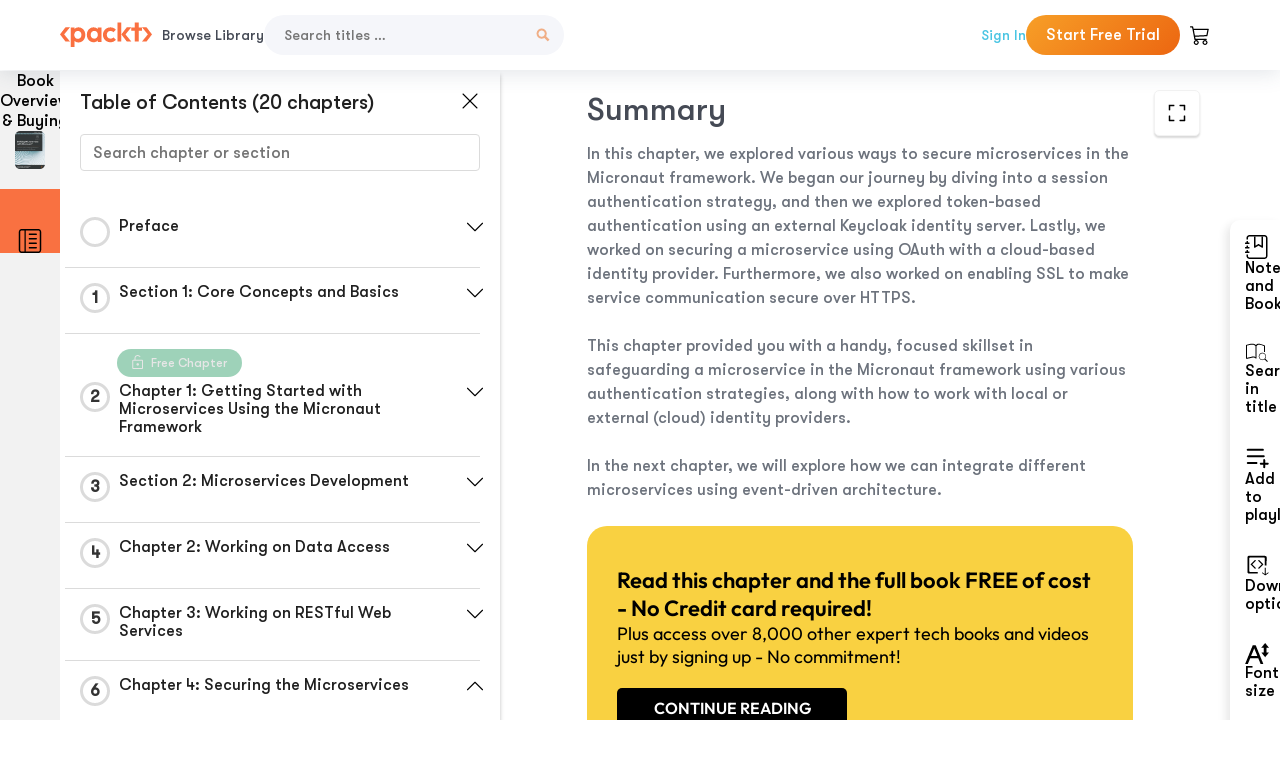

--- FILE ---
content_type: application/javascript; charset=utf-8
request_url: https://subscription.packtpub.com/rebuild/build/assets/app-CuMmNZwT.js
body_size: 105642
content:
var e=Object.defineProperty,t=(t,n,s)=>(((t,n,s)=>{n in t?e(t,n,{enumerable:!0,configurable:!0,writable:!0,value:s}):t[n]=s})(t,"symbol"!=typeof n?n+"":n,s),s);function n(){const e=window.innerWidth;return e<=767||e<=992}function s(){return"ontouchstart"in window||navigator.maxTouchPoints>0}function i(e){return e.startsWith("http")?e:window.packtPubBaseUrl+e}function o(e){return e.startsWith("http")?e:window.location.origin+e}function a(e,t,n){let s="";if(n){let e=new Date;e.setTime(e.getTime()+24*n*60*60*1e3),s="; expires="+e.toUTCString()}document.cookie=`${e}=${t||""}${s};path=/;SameSite=Lax;`}function r(e){let t=`${e}=`,n=document.cookie.split(";");for(let s=0;s<n.length;s++){let e=n[s];for(;" "===e.charAt(0);)e=e.substring(1,e.length);if(0===e.indexOf(t))return e.substring(t.length,e.length)}}function l(e){const t=e+"=",n=decodeURIComponent(document.cookie).split("; ");for(let s of n)if(0===s.indexOf(t))return s.substring(t.length,s.length);return null}function d(e){return e.replace(/^# (.*$)/gim,"<h1>$1</h1>").replace(/^## (.*$)/gim,"<h2>$1</h2>").replace(/^### (.*$)/gim,"<h3>$1</h3>").replace(/\*\*(.*?)\*\*/gim,"<strong>$1</strong>").replace(/\*(.*?)\*/gim,"<i>$1</i>").replace(/\n/gim,"<br>")}async function c(e){const t=await fetch(e);return(await t.text()).trim().split(/\r?\n\r?\n/).map((e=>{var t;const n=e.split(/\r?\n/),s=null==(t=n[1])?void 0:t.match(/(\d{2}:\d{2}:\d{2}),(\d{3})\s-->\s(\d{2}:\d{2}:\d{2}),(\d{3})/);if(!s)return null;const i=(e,t)=>{const[n,s,i]=e.split(":").map(Number);return 3600*n+60*s+i+parseFloat(`0.${t}`)};return{start:i(s[1],s[2]),end:i(s[3],s[4]),text:n.slice(2).join("\n")}})).filter(Boolean)}class u{constructor(){this.init()}init(){this.dropdownTriggers=document.querySelectorAll("[data-dropdown-target]"),this.addEventListeners()}addEventListeners(){this.dropdownTriggers.forEach((e=>{n()&&e.addEventListener("click",this.toggle.bind(this,"click"))}))}toggle(e,t){const n=t.currentTarget.dataset.dropdownTarget,s=document.getElementById(n);if(s)switch(e){case"click":s.style.display="none"===s.style.display?"flex":"none";break;case"show":s.style.display="flex";break;case"hide":s.style.display="none"}}}class h{constructor(){this.init()}init(){this.overlayTriggers=document.querySelectorAll("[data-toggle]"),this.addEventListeners()}addEventListeners(){this.overlayTriggers.forEach((e=>{var t;n()||"click"===(null==(t=null==e?void 0:e.dataset)?void 0:t.toggleEvent)?e.addEventListener("click",this.toggle.bind(this,"click")):(e.addEventListener("mouseenter",this.toggle.bind(this,"show")),e.addEventListener("mouseleave",this.toggle.bind(this,"hide")))})),document.addEventListener("click",this.onOutsideClick.bind(this))}toggle(e,t){const n=t.currentTarget,s=n.dataset.toggle.split(",")||[];let i=n.dataset.toggleOverride;s.forEach((t=>{const[n,s]=t.split(":")||[],o=document.querySelector(`.${n.trim()}`);if(i=s||i,o)if(i)o.classList.toggle(i);else switch(e){case"click":o.classList.toggle("d-none");break;case"show":o.classList.remove("d-none");break;case"hide":o.classList.add("d-none")}}))}onOutsideClick(e){document.querySelectorAll("[data-add-class-on-outside-click]").forEach((t=>{const n=document.querySelector(`.${t.dataset.toggle}`);if(!(null==t?void 0:t.contains(e.target))&&!(null==n?void 0:n.contains(e.target))&&e.target.parentElement){const s=t.getAttribute("data-add-class-on-outside-click");n.contains(e.target)||n.classList.add(s)}}))}}class m{constructor(){this.init()}init(){this.modalopenTrigger=document.querySelectorAll("[data-modal-open]"),this.modalCloseTrigger=document.querySelectorAll("[data-modal-close]"),this.addEventListeners(),this.hideModalButton=!1}addEventListeners(){this.modalopenTrigger.forEach((e=>{e.addEventListener("click",this.open.bind(this))})),this.modalCloseTrigger.forEach((e=>{e.addEventListener("click",this.close.bind(this))}))}open(e){var t;const n=e.currentTarget,s=n.dataset.modalOpen;document.querySelector(`#${s}`).classList.remove("d-none"),this.hideModalButton=null==(t=n.dataset)?void 0:t.modalShowButton,document.body.classList.add("no-scroll"),this.hideModalButton&&(this.newTrigger=n,this.newTrigger.classList.add("hide-button"))}close(e){const t=e.currentTarget.dataset.modalClose;document.querySelector(`#${t}`).classList.add("d-none"),document.body.classList.remove("no-scroll"),this.hideModalButton&&this.newTrigger.classList.remove("hide-button")}}class p{constructor(){this.init()}init(){this.dialogOpenTrigger=document.querySelectorAll("[data-dialog-open]"),this.dialogCloseTrigger=document.querySelectorAll("[data-dialog-close]"),this.addEventListeners()}addEventListeners(){this.dialogOpenTrigger.forEach((e=>{e.addEventListener("click",this.open.bind(this))})),this.dialogCloseTrigger.forEach((e=>{e.addEventListener("click",this.close.bind(this))})),document.body.addEventListener("keydown",(function(e){"Escape"==e.key&&document.querySelectorAll(".dialog[open]").forEach((e=>{e.close(),document.body.style.overflow=""}))}))}open(e){const t=e.currentTarget.dataset.dialogOpen,n=document.querySelector(`#${t}`);n&&(n.showModal(),document.body.style.overflow="hidden")}close(e){const t=e.currentTarget.dataset.dialogClose,n=document.querySelector(`#${t}`);n&&(n.close(),document.body.style.overflow="")}}class g{constructor(){this.timerRootElement=document.getElementById("campaign-count-down-container"),this.daysElement=document.querySelectorAll("#days"),this.hoursElement=document.querySelectorAll("#hours"),this.minutesElement=document.querySelectorAll("#minutes"),this.secondsElement=document.querySelectorAll("#seconds"),this.timerConfig=window.countDownConfiguration||{},this.countdownTimer={},this.timeLeft=0,this.init(),window.addEventListener("beforeunload",(()=>{this.clearCountdown()}))}init(){const{is_active:e,start_date:t,end_date:n}=this.timerConfig.countDownDetails||{};if(!e||!t||!n)return;const s=(new Date).getTime(),i=new Date(t).getTime(),o=new Date(n).getTime();s<i||s>o||(this.timeLeft=this.getTimeLeft(n),this.timeLeft>0&&this.startTimeCount(this.timeLeft))}getTimeLeft(e){try{const t=(new Date).getTime();return(new Date(e).getTime()-t)/864e5}catch(t){return 0}}startTimeCount(e){const t=Date.now()+24*e*60*60*1e3;this.countdownTimer=setInterval((()=>{const e=(t-Date.now())/864e5;if(e<=0)return clearInterval(this.countdownTimer),void(this.timeLeft>0&&window.location.reload());this.displayTimeLeft(e)}),1e3)}displayTimeLeft(e){var t,n,s,i;const o=Math.floor(24*e*3600);let a=Math.floor(o/86400),r=Math.floor(o%86400/3600);const l=Math.floor(o%3600/60),d=o%60;24*e>72?this.daysElement.forEach((e=>{e.textContent=a,e.parentElement.style.display="flex";const t=e.parentElement.nextElementSibling;t&&(t.style.display="flex")})):(r+=24*a,this.timerRootElement.classList.add("timer-count-down-container-red"),this.timerRootElement.querySelector("img").classList.remove("icon"),this.daysElement.forEach((e=>{e.textContent="",e.parentElement.style.display="none";const t=e.parentElement.nextElementSibling;t&&(t.style.display="none")}))),this.hoursElement.forEach((e=>{e.textContent=r})),this.minutesElement.forEach((e=>{e.textContent=l<10?`0${l}`:l})),this.secondsElement.forEach((e=>{e.textContent=d<10?`0${d}`:d})),this.timerRootElement&&(null==(n=null==(t=this.timerRootElement)?void 0:t.classList)?void 0:n.contains("d-none"))&&(null==(i=null==(s=this.timerRootElement)?void 0:s.classList)||i.remove("d-none"))}clearCountdown(){clearInterval(this.countdownTimer)}}function y(e,t){const n=e.length>t.length?e:t,s=e.length>t.length?t:e,i=n.length;if(0===i)return 1;const o=function(e,t){const n=Array.from({length:t.length+1},((t,n)=>Array(e.length+1).fill(n).map(((e,t)=>0===n?t:e))));for(let s=1;s<=t.length;s++)for(let i=1;i<=e.length;i++)n[s][i]=t[s-1]===e[i-1]?n[s-1][i-1]:Math.min(n[s-1][i],n[s][i-1],n[s-1][i-1])+1;return n[t.length][e.length]}(n,s);return(i-o)/i}let v=class{constructor(){this.init(),this.searchIcon=window.searchIcon,this.countryCode=window.countryCode,this.debounce=null,this.debounceTime=500,this.searchCancelled=!1,this.currentSearchIndex=-1}init(){new g,this.searchTriggers=document.querySelectorAll("[data-search]"),this.removeEventListeners(),this.addEventListeners()}removeEventListeners(){this.searchTriggers.forEach((e=>{e.removeEventListener("keyup",this.handleSearch)})),document.removeEventListener("click",this.handleClickOutside)}addEventListeners(){this.searchTriggers.forEach((e=>{e.addEventListener("keyup",this.handleSearch.bind(this))})),document.addEventListener("click",this.handleClickOutside.bind(this))}handleClickOutside(e){const t=document.querySelector("#search");t&&!(null==t?void 0:t.contains(e.target))&&this.cancelSearch()}handleSearch(e){e.which>=37&e.which<=40||13===e.which?this.handleSearchNavigation(e):this.search(e)}handleSearchNavigation(e){if("INPUT"!==e.target.nodeName||this.searchCancelled)return;let t=document.querySelector(".search-results .suggested-searches"),n=document.querySelector(".search-results .products"),s=document.querySelector(".search-results .categories"),i=(null==t?void 0:t.querySelectorAll(".search-results-list li"))||[],o=(null==n?void 0:n.querySelectorAll(".search-results-list li"))||[],a=(null==s?void 0:s.querySelectorAll(".search-results-list li"))||[],r=(null==i?void 0:i.length)+(null==o?void 0:o.length)+(null==a?void 0:a.length);38===e.which?this.currentSearchIndex-=this.currentSearchIndex<0?0:1:40===e.which&&this.currentSearchIndex<r-1&&(this.currentSearchIndex+=1),this.handleActiveItemNavigation(e)}handleActiveItemNavigation(e){document.querySelectorAll(".search-results .search-results-list li").forEach(((e,t)=>{t===this.currentSearchIndex?e.classList.add("active-item"):e.classList.remove("active-item")}));let t=document.querySelector(".search-results .search-results-list li.active-item");if(t&&(document.querySelector("#search").value=t.querySelector("span").innerText,t.scrollIntoView({behavior:"smooth",block:"nearest",inline:"start"}),13===e.which)){let e=t.querySelector("a").href;e&&(window.location.href=e)}}async search(e){var t;const n=e.currentTarget,s=n.dataset.search,i=n.dataset.method;document.querySelector(".header-overlay-top").classList.remove("d-none");const o=null==(t=n.querySelector("input"))?void 0:t.value,a=n.querySelector(".search-close");o?(a.classList.remove("d-none"),clearTimeout(this.debounce),this.debounce=setTimeout((()=>{this.request(i,s,o,n),this.currentSearchIndex=-1}),this.debounceTime),a.addEventListener("click",this.cancelSearch.bind(this))):this.cancelSearch(n)}async request(e,t,n,s){const i=s.querySelector(".loader");i.classList.remove("d-none"),this.searchCancelled=!1;try{const i=await fetch(t,{method:e,headers:{"Content-Type":"application/json","X-Requested-With":"XMLHttpRequest"},body:JSON.stringify({search:n,setCountryCode:this.countryCode})}),o=await i.json();this.formatResults(o,s)}catch(o){}finally{i.classList.add("d-none")}}cancelSearch(){let e=document.querySelector(".header form.search");const t=e.querySelector("input"),n=e.querySelector(".loader"),s=e.querySelector(".search-close"),i=e.querySelector("#results");t.value="",n.classList.add("d-none"),s.classList.add("d-none"),i.classList.add("d-none"),document.querySelector(".header-overlay-top").classList.add("d-none"),this.searchCancelled=!0}formatResults(e=null,t){var n,s,i,o;const a=null==(n=t.querySelector("input"))?void 0:n.value;if(this.searchCancelled)return;const r=t.querySelector("#results");r.classList.remove("d-none"),r.innerHTML="";let l=!1;if(l=Object.keys(e).every((t=>!e[t]||e[t].length<1)),l)return void(r.innerHTML='<div class="no-results">No results found</div>');const d=document.createElement("div");d.classList.add("suggested-searches"),d.innerHTML="<strong>Suggested Searches</strong>";const c=document.createElement("div");c.classList.add("products"),c.innerHTML="<strong>Products</strong>";const u=document.createElement("div");if(u.classList.add("categories"),u.innerHTML="<strong>Categories</strong>",(null==(s=e.topics)?void 0:s.length)>0){const t=document.createElement("ul");t.classList.add("search-results-list"),e.topics.forEach((e=>{const n=document.createElement("li");n.classList.add("search-results-list-item"),n.innerHTML=`\n                <a href="${window.packtPubBaseUrl}/search?q=${encodeURIComponent(e.name)}">\n                    <img src="${this.searchIcon}" width="20" alt="Search">\n                    <span>${this.boldSearchText(e.name,a)}</span>\n                </a>`,t.appendChild(n)})),d.appendChild(t),r.appendChild(d)}if((null==(i=e.products)?void 0:i.length)>0){e.products.forEach(((e,t,n)=>{e.isSimilar=!1,e.similarGroup=[],n.forEach(((n,s)=>{if(t!==s){y(e.title,n.title)>=.8&&(e.isSimilar=!0,e.similarGroup.push(n))}}))})),e.products.forEach((e=>{if(e.isSimilar){const t=Number.isInteger(Number(e.edition))?function(e){if(!Number.isInteger(e))return e;const t=e%100;if(t>=11&&t<=13)return`${e}th Edition`;switch(e%10){case 1:return`${e}st Edition`;case 2:return`${e}nd Edition`;case 3:return`${e}rd Edition`;default:return`${e}th Edition`}}(Number(e.edition)):e.edition;e.title=t?`${e.title} (${t})`:e.title}}));const t=document.createElement("ul");t.classList.add("search-results-list"),e.products.forEach((e=>{const n=document.createElement("li");n.classList.add("search-results-list-item"),n.innerHTML=`\n                <a href="${e.url}" class="search-results-list-item-text">\n                    <div class="search-results-list-item-container">\n                        <img src="${e.img}" srcset="${e.srcset}" width="27" alt="${e.title}" loading="lazy">\n                        <span>${this.boldSearchText(e.title,a)}</span>\n                    </div>\n                    ${e.price.on_sale_price<e.price.rrp_price?`<span class="search-results-list-item-container"><strong class="search-results-list-item-price-text">${e.price.symbol+e.price.on_sale_price}</strong><del class="search-results-list-item-price-text">${e.price.symbol+e.price.rrp_price}</del></span>`:`<strong class="search-results-list-item-price-text">${e.price.symbol+e.price.on_sale_price}</strong>`}\n                </a>`,t.appendChild(n)})),c.appendChild(t),r.appendChild(c)}if((null==(o=e.categories)?void 0:o.length)>0){const t=document.createElement("ul");t.classList.add("search-results-list");[...new Set(e.categories.map((e=>`${e.tech} in ${e.category}`)))].forEach((n=>{const s=document.createElement("li"),i=e.categories.find((e=>`${e.tech} in ${e.category}`===n));s.classList.add("search-results-list-item"),s.innerHTML=`<a href="${i.url}"><img src="${this.searchIcon}" width="20" alt="Search"><span>${this.boldSearchText(n,a,i.category)}</span></a>`,t.appendChild(s)})),u.appendChild(t),r.appendChild(u)}}boldSearchText(e,...t){return t.map((t=>{const n=new RegExp(t.trim(),"gi");e=null==e?void 0:e.replace(n,"<strong>$&</strong>")})),e}};const b=[{name:"Explore Products",border:!1,status:!0,mega:!0,menu:{defaultSubject:"Data",title:null,items:[{name:"Data",list:[{name:"Concept",slug:"concept",items:[{name:"Data Science"},{name:"Machine Learning"},{name:"GPT/LLMs"},{name:"Data Analysis"},{name:"Business Intelligence"},{name:"Data Engineering"},{name:"Financial Technology"},{name:"Neural Networks"},{name:"Databases"},{name:"Deep Learning"}]},{name:"Tools",slug:"tool",items:[{name:"Pandas"},{name:"TensorFlow"},{name:"OpenCV"},{name:"Power BI"},{name:"Tableau"},{name:"Apache Spark"},{name:"Scikit-learn"},{name:"PostgreSQL"},{name:"OpenCV"},{name:"PyTorch"}]},{name:"Languages",slug:"language",items:[{name:"Python"},{name:"R"},{name:"Java"},{name:"JavaScript"},{name:"SQL"},{name:"C++"},{name:"DAX"},{name:"Rust"},{name:"Solidity"},{name:"Scala"}]}]},{name:"Web Development",list:[{name:"Concept",slug:"concept",items:[{name:"Front End Web Development"},{name:"Server Side Web Development"},{name:"Full Stack Web Development"},{name:"Responsive Web Development"},{name:"REST API"},{name:"Microservices"},{name:"Test Driven Development"},{name:"Web AI"},{name:"Web Programming"},{name:"CMS"}]},{name:"Tools",slug:"tool",items:[{name:"React"},{name:"Angular"},{name:"Django"},{name:"ASP.NET Core"},{name:"Bootstrap"},{name:"Blazor"},{name:"FastAPI"},{name:"Node.js"},{name:"Vue"},{name:"WordPress"}]},{name:"Languages",slug:"language",items:[{name:"C#"},{name:"CSS"},{name:"Go"},{name:"Java"},{name:"JavaScript"},{name:"PHP"},{name:"Python"},{name:"Ruby"},{name:"Typescript"},{name:"HTML"}]}]},{name:"Programming",list:[{name:"Concept",slug:"concept",items:[{name:"Data Structures and Algorithms"},{name:"Object Oriented Programming"},{name:"Functional Programming"},{name:"Programming Languages"},{name:"Concurrency"},{name:"Software Architecture"},{name:"Application Development"},{name:"Design Patterns"},{name:"High Performance Programming"},{name:"System Programming"}]},{name:"Tools",slug:"tool",items:[{name:".NET Core"},{name:"Spring"},{name:"Java EE"},{name:"Spring Boot"},{name:"Visual Studio"},{name:"Spring"},{name:"Qt"},{name:"Selenium"},{name:"Git"},{name:".NET"}]},{name:"Languages",slug:"language",items:[{name:"Java"},{name:"Python"},{name:"C#"},{name:"JavaScript"},{name:"C++"},{name:"Go"},{name:"Kotlin"},{name:"Rust"},{name:"Scala"},{name:"Swift"}]}]},{name:"Cloud and Networking",list:[{name:"Concept",slug:"concept",items:[{name:"Cloud Computing"},{name:"Containerization"},{name:"DevOps"},{name:"Continuous Integration"},{name:"Cloud Native"},{name:"System Administration"},{name:"Networking"},{name:"Network Security"},{name:"Servers"},{name:"Shell Scripting"}]},{name:"Tools",slug:"tool",items:[{name:"Azure"},{name:"AWS"},{name:"Docker"},{name:"Kubernetes"},{name:"Linux"},{name:"Jenkins"},{name:"Ansible"},{name:"Windows Server"},{name:"Google Cloud Platform"},{name:"Puppet"}]},{name:"Languages",slug:"language",items:[{name:"Python"},{name:"Java"},{name:"C#"},{name:"C"},{name:"Go"},{name:"PowerShell"},{name:"JavaScript"},{name:"C++"},{name:"Bash"}]}]},{name:"Security",list:[{name:"Concept",slug:"concept",items:[{name:"Cloud Security"},{name:"Cryptography"},{name:"Cybersecurity"},{name:"Application Security"},{name:"Forensics"},{name:"Information Security"},{name:"Malware Analysis"},{name:"Operating Systems"},{name:"Penetration Testing"},{name:"Threat Hunting"}]},{name:"Tools",slug:"tool",items:[{name:"Kali Linux"},{name:"Metasploit"},{name:"Linux"},{name:"Burp Suite"},{name:"Azure"},{name:"Wireshark"},{name:"Nmap"},{name:"Windows OS"},{name:"Bash"},{name:"AWS"}]},{name:"Languages",slug:"language",items:[{name:"Python"},{name:"C"},{name:"C++"},{name:"Java"},{name:"Assembly"},{name:"Perl"}]}]},{name:"Game Development",list:[{name:"Concept",slug:"concept",items:[{name:"3D Game Development"},{name:"Game Design"},{name:"Game Optimization"},{name:"Game Scripting"},{name:"Graphics Programming"},{name:"Mobile Game Development"},{name:"Motion Graphics"},{name:"Virtual Reality"}]},{name:"Tools",slug:"tool",items:[{name:"Unity"},{name:"Unreal"},{name:"Godot"},{name:"Blender"},{name:"Android"},{name:"OpenGL"},{name:"iOS"},{name:"Roblox"}]},{name:"Languages",slug:"language",items:[{name:"C#"},{name:"C++"},{name:"Java"},{name:"Python"},{name:"JavaScript"}]}]},{name:"Mobile",list:[{name:"Concept",slug:"concept",items:[{name:"Android Development"},{name:"Augmented Reality"},{name:"Cross Platform Mobile Development"},{name:"iOS Development"},{name:"Cross Platform Mobile Development"}]},{name:"Tools",slug:"tool",items:[{name:"iOS"},{name:"Android"},{name:"XCode"},{name:".NET Core"},{name:"React Native"},{name:"Flutter"},{name:"Xamarin"}]},{name:"Languages",slug:"language",items:[{name:"Java"},{name:"Swift"},{name:"Dart"},{name:"JavaScript"},{name:"C#"},{name:"Kotlin"},{name:"Objective-C"}]}]},{name:"IoT and Hardware",list:[{name:"Concept",slug:"concept",items:[{name:"Embedded Systems"},{name:"Single Board Computers"},{name:"Internet of Things Security"},{name:"IoT Development"},{name:"Robotics"},{name:"System Engineering"},{name:"Wearable Tech"}]},{name:"Tools",slug:"tool",items:[{name:"Arduino"},{name:"Raspberry Pi"},{name:"Beaglebone"},{name:"ROS"},{name:"Linux"},{name:"Lego Mindstorms"},{name:"Yocto Projects"},{name:"ESP32"}]},{name:"Languages",slug:"language",items:[{name:"Python"},{name:"C++"},{name:"C"},{name:"Java"},{name:"JavaScript"}]}]},{name:"Business and Other",list:[{name:"Concept",slug:"concept",items:[{name:"Animation"},{name:"Business Management"},{name:"Computer Aided Design"},{name:"Document Preparation"},{name:"Enterprise Resource Planning"},{name:"Project Management"},{name:"Robotic Process Automation"},{name:"Soft Skills"},{name:"UI Development"},{name:"Workflow Automation"}]},{name:"Tools",slug:"tool",items:[{name:"JIRA"},{name:"Dynamics 365"},{name:"Office 365"},{name:"AutoCAD"},{name:"UiPath"},{name:"Salesforce"},{name:"Microsoft Power Platform"},{name:"Odoo"},{name:"Excel"},{name:"PhotoShop"}]},{name:"Languages",slug:"language",items:[{name:"Java"},{name:"C#"},{name:"Python"},{name:"C++"},{name:"JavaScript"}]}]}]}},{name:"Best Sellers",border:!1,status:!0,mega:!0,menu:{defaultSubject:"Data",title:"Best Sellers",items:[{name:"Data",list:[{name:"Python Machine Learning",isbn:"9781789955750",productId:"B13208"},{name:"Machine Learning for Algorithmic Trading",isbn:"9781839217715",productId:"B15439"},{name:"Machine Learning with PyTorch and Scikit-Learn",isbn:"9781801819312",productId:"B17582"},{name:"Mastering Microsoft Power BI",isbn:"9781801811484",productId:"B17766"},{name:"Learn Power BI",isbn:"9781801811958",productId:"B17817"},{name:"Modern Time Series Forecasting with Python",isbn:"9781803246802",productId:"B17959"},{name:"Python for Finance Cookbook",isbn:"9781803243191",productId:"B18112"},{name:"Deep Learning with TensorFlow and Keras",isbn:"9781803232911",productId:"B18331"},{name:"Interpretable Machine Learning with Python",isbn:"9781803235424",productId:"B18406"},{name:"Mastering Tableau 2023",isbn:"9781803233765",productId:"B18435"},{name:"Streamlit for Data Science",isbn:"9781803248226",productId:"B18444"},{name:"Expert Data Modeling with Power BI",isbn:"9781803246246",productId:"B18458"},{name:"The AI Product Manager's Handbook",isbn:"9781804612934",productId:"B18935"},{name:"Causal Inference and Discovery in Python",isbn:"9781804612989",productId:"B18993"},{name:"Microsoft Power BI Quick Start Guide",isbn:"9781804613498",productId:"B19089"},{name:"Hands-On Graph Neural Networks Using Python.",isbn:"9781804617526",productId:"B19153"},{name:"Data Modeling with Snowflake",isbn:"9781837634453",productId:"B19467"},{name:"Machine Learning Engineering  with Python",isbn:"9781837631964",productId:"B19525"},{name:"Et al.",isbn:"9781837632572",productId:"B19719"},{name:"Modern Generative AI with ChatGPT and OpenAI Models",isbn:"9781805123330",productId:"B19904"}]},{name:"Web Development",list:[{name:"Node.js Design Patterns",isbn:"9781839214110",productId:"B15729"},{name:"JavaScript from Beginner to Professional",isbn:"9781800562523",productId:"B16682"},{name:"Real-World Next.js",isbn:"9781801073493",productId:"B16985"},{name:"React Application Architecture for Production",isbn:"9781801070539",productId:"B17297"},{name:"Django 4 By Example",isbn:"9781801813051",productId:"B17763"},{name:"React 18 Design Patterns and Best Practices",isbn:"9781803233109",productId:"B18414"},{name:"Layered Design for Ruby on Rails Applications",isbn:"9781801813785",productId:"B17858"},{name:"Learning Spring Boot 3.0",isbn:"9781803233307",productId:"B18012"},{name:"React Key Concepts",isbn:"9781803234502",productId:"B18084"},{name:"Angular Projects",isbn:"9781803239118",productId:"B18465"},{name:"Learning Angular",isbn:"9781803240602",productId:"B18468"},{name:"Blazor WebAssembly by Example",isbn:"9781803241852",productId:"B18471"},{name:"Web Development with Blazor, 2e",isbn:"9781803241494",productId:"B18549"},{name:"Responsive Web Design with HTML5 and CSS",isbn:"9781803242712",productId:"B18550"},{name:"Modernizing Drupal 10 Theme Development",isbn:"9781803238098",productId:"B18659"},{name:"Learn React with TypeScript",isbn:"9781804614204",productId:"B19051"},{name:"Microservices Design Patterns in .NET",isbn:"9781804610305",productId:"B19100"},{name:"C# 12 and .NET 8 \\u2013 Modern Cross-Platform Development Fundamentals",isbn:"9781837635870",productId:"B19586"},{name:"Apps and Services with .NET 8",isbn:"9781837637133",productId:"B19587"},{name:"Microservices with Spring Boot 3 and Spring Cloud",isbn:"9781805128694",productId:"B19825"}]},{name:"Programming",list:[{name:"Mastering Python 2E",isbn:"9781800207721",productId:"B15882"},{name:"The Art of Writing Efficient Programs",isbn:"9781800208117",productId:"B16229"},{name:"Python Object-Oriented Programming",isbn:"9781801077262",productId:"B17070"},{name:"Modern CMake for C++",isbn:"9781801070058",productId:"B17205"},{name:"Hands-On Data Structures and Algorithms with Python - Third Edition",isbn:"9781801073448",productId:"B17217"},{name:"Learn C Programming",isbn:"9781801078450",productId:"B17411"},{name:"Python GUI Programming with Tkinter, 2nd edition",isbn:"9781801815925",productId:"B17578"},{name:"Learn Python Programming, 3rd edition",isbn:"9781801815093",productId:"B17579"},{name:"Kotlin Design Patterns and Best Practices",isbn:"9781801815727",productId:"B17816"},{name:"50 Algorithms Every Programmer Should Know",isbn:"9781803247762",productId:"B18046"},{name:"C++20 STL Cookbook",isbn:"9781803248714",productId:"B18267"},{name:"Event-Driven Architecture in Golang",isbn:"9781803238012",productId:"B18368"},{name:"Domain-Driven Design With Golang",isbn:"9781804613450",productId:"B19042"},{name:"Systems Engineering Demystified",isbn:"9781804610688",productId:"B19125"},{name:"Technical Program Manager's Handbook",isbn:"9781804613559",productId:"B19162"},{name:"Hands-On Design Patterns with C++",isbn:"9781804611555",productId:"B19262"},{name:"Building Low Latency Applications with C++",isbn:"9781837639359",productId:"B19434"},{name:"Get Your Hands Dirty on Clean Architecture",isbn:"9781805128373",productId:"B19916"},{name:"C++ Programming for Linux Systems",isbn:"9781805129004",productId:"B20833"},{name:"Refactoring with C#",isbn:"9781835089989",productId:"B21324"}]},{name:"Cloud and Networking",list:[{name:"Network Automation with Go",isbn:"9781800560925",productId:"B16971"},{name:"Mastering Windows Server 2019, Third Edition",isbn:"9781801078313",productId:"B17418"},{name:"Microsoft Azure Fundamentals Certification and Beyond",isbn:"9781801073301",productId:"B17426"},{name:"Mastering Active Directory",isbn:"9781801070393",productId:"B17440"},{name:"Go for DevOps",isbn:"9781801818896",productId:"B17626"},{name:"Learning DevOps",isbn:"9781801818964",productId:"B17725"},{name:"Automating DevOps with GitLab CI/CD Pipelines",isbn:"9781803233000",productId:"B18073"},{name:"Modern Computer Architecture and Organization - Second Edition",isbn:"9781803234519",productId:"B18111"},{name:"Continuous Delivery with Docker and Jenkins, 3rd Edition",isbn:"9781803237480",productId:"B18223"},{name:"Mastering Palo Alto Networks \\u2013 2nd edition",isbn:"9781803241418",productId:"B18330"},{name:"Mastering Python Networking",isbn:"9781803234618",productId:"B18403"},{name:"Mastering Ubuntu Server",isbn:"9781803234243",productId:"B18425"},{name:"AWS for Solutions Architects",isbn:"9781803238951",productId:"B18475"},{name:"CompTIA Network+ N10-008 Certification Guide",isbn:"9781803236063",productId:"B18525"},{name:"Terraform Cookbook, 2E",isbn:"9781804616420",productId:"B18997"},{name:"Mastering Kubernetes",isbn:"9781804611395",productId:"B18998"},{name:"Multi-Cloud Strategy for Cloud Architects",isbn:"9781804616734",productId:"B19000"},{name:"Azure for Decision Makers",isbn:"9781837639915",productId:"B19712"},{name:"DevOps Complete Course",isbn:"9781804615508",productId:"V19065"},{name:"Learning GitHub Actions for DevOps CI/CD",isbn:"9781837639137",productId:"V19698"}]},{name:"Security",list:[{name:"Industrial Cybersecurity",isbn:"9781800202092",productId:"B16076"},{name:"Practical Threat Detection Engineering",isbn:"9781801076715",productId:"B17299"},{name:"Cybersecurity Career Master Plan",isbn:"9781801073561",productId:"B17375"},{name:"CompTIA CASP+ CAS-004 Certification Guide",isbn:"9781801816779",productId:"B17596"},{name:"The Ultimate Kali Linux Book",isbn:"9781801818933",productId:"B17681"},{name:"Mastering Microsoft 365 Defender",isbn:"9781803241708",productId:"B18051"},{name:"Learn Computer Forensics \\u2013 2nd edition",isbn:"9781803238302",productId:"B18329"},{name:"Mastering Windows Security and Hardening,",isbn:"9781803236544",productId:"B18343"},{name:"Digital Forensics and Incident Response",isbn:"9781803238678",productId:"B18571"},{name:"CISA \\u2013 Certified Information Systems Auditor Study Guide",isbn:"9781803248158",productId:"B18707"},{name:"Microsoft Defender for Endpoint in Depth",isbn:"9781804615461",productId:"B18990"},{name:"Keycloak - Identity and Access Management for Modern Applications",isbn:"9781804616444",productId:"B19027"},{name:"Certified Information Security Manager Exam Prep Guide",isbn:"9781804610633",productId:"B19069"},{name:"Mastering Windows 365",isbn:"9781837637966",productId:"B19419"},{name:"Effective Threat Investigation for SOC Analysts",isbn:"9781837634781",productId:"B19440"},{name:"Python for Security and Networking",isbn:"9781837637553",productId:"B19478"},{name:"Mastering Linux Security and Hardening",isbn:"9781837630516",productId:"B19501"},{name:"Mastering Windows Server 2022",isbn:"9781837634507",productId:"B19522"},{name:"Cybersecurity Career Master Plan",isbn:"9781801073561",productId:"B17375"},{name:"Software Security Testing",isbn:"9781803244358",productId:"V18135"}]},{name:"Game Development",list:[{name:"Godot 4 Game Development Cookbook",isbn:"9781838826079",productId:"B14528"},{name:"Beginning C++ Game Programming",isbn:"9781835088258",productId:"B22021"},{name:"Learning GDScript by Developing a Game with Godot 4",isbn:"9781801812498",productId:"B19358"},{name:"Game Development Patterns with Unreal Engine 5",isbn:"9781803246185",productId:"B18297"},{name:"Game Development with Blender and Godot",isbn:"9781801816021",productId:"B17473"},{name:"Realizing 3D Animation in Blender",isbn:"9781801076562",productId:"B17149"},{name:"Mastering Roblox Coding",isbn:"9781801814041",productId:"B17543"},{name:"Blueprints Visual Scripting for Unreal Engine 5",isbn:"9781801811583",productId:"B17877"},{name:"Multiplayer Game Development with Unreal Engine 5",isbn:"9781803232874",productId:"B18203"},{name:"Hands-On Unity Game Development",isbn:"9781835086117",productId:"B21361"},{name:"Mastering Graphics Programming with Vulkan",isbn:"9781803244792",productId:"B18395"},{name:"Elevating Game Experiences with Unreal Engine 5",isbn:"9781803239866",productId:"B18531"},{name:"Hands-On Unity 2022 Game Development",isbn:"9781803236919",productId:"B18585"},{name:"Coding Roblox Games Made Easy",isbn:"9781803234670",productId:"B18586"},{name:"Practical Game Design.",isbn:"9781803245157",productId:"B18810"},{name:"Learning Design Patterns with Unity",isbn:"9781805124160",productId:"B19912"},{name:"Unreal Engine 5 Game Development with C++ Scripting",isbn:"9781804613931",productId:"B19139"},{name:"Godot 4 Game Development Projects.",isbn:"9781804610404",productId:"B19289"},{name:"Learning C# by Developing Games with Unity",isbn:"9781837636877",productId:"B19386"},{name:"Become a Unity Shaders Guru",isbn:"9781837636747",productId:"B19397"}]},{name:"Mobile",list:[{name:".NET MAUI Cross-Platform Application Development",isbn:"9781800569225",productId:"B16588"},{name:"Professional React Native",isbn:"9781800563681",productId:"B16694"},{name:"Android Programming for Beginners",isbn:"9781800563438",productId:"B16773"},{name:"Flutter Cookbook",isbn:"9781803245430",productId:"B18588"},{name:"iOS 16 Programming for Beginners",isbn:"9781803237046",productId:"B18593"},{name:"Modern Android 13 Development Cookbook",isbn:"9781803235578",productId:"B18827"},{name:"How to Build Android Apps with Kotlin",isbn:"9781837634934",productId:"B19411"},{name:"Flutter for Beginners",isbn:"9781837630387",productId:"B19529"},{name:"Apps and Services with .NET 8",isbn:"9781837637133",productId:"B19587"},{name:"SwiftUI Cookbook",isbn:"9781805121732",productId:"B21131"}]},{name:"IoT and Hardware",list:[{name:"Mastering Linux Device Driver Development.",isbn:"9781789342048",productId:"B10985"},{name:"Mastering Embedded Linux Programming,",isbn:"9781789530384",productId:"B11566"},{name:"FPGA Programming for Beginners",isbn:"9781789805413",productId:"B12710"},{name:"Architecting High-Performance Embedded Systems",isbn:"9781789955965",productId:"B12994"},{name:"Developing IoT Projects with ESP32",isbn:"9781838641160",productId:"B14327"},{name:"Learn Robotics Programming.",isbn:"9781839218804",productId:"B15660"},{name:"Building Industrial Digital Twins",isbn:"9781839219078",productId:"B15810"},{name:"Industrial Automation from Scratch",isbn:"9781800569386",productId:"B16845"},{name:"Mastering ROS for Robotics Programming, Third edition",isbn:"9781801071024",productId:"B17104"},{name:"PLC and HMI Development with Siemens TIA Portal.",isbn:"9781801817226",productId:"B17793"},{name:"Building Smart Home Automation Solutions with Home Assistant",isbn:"9781801815291",productId:"B17825"},{name:"Design Innovative Robots with LEGO SPIKE Prime",isbn:"9781801811576",productId:"B17864"},{name:"Linux Device Driver Development",isbn:"9781803240060",productId:"B17934"},{name:"Robotics at Home with Raspberry Pi Pico",isbn:"9781803246079",productId:"B18001"},{name:"Developing IoT Projects with ESP32",isbn:"9781803237688",productId:"B18447"},{name:"Agile Model-Based Systems Engineering Cookbook Second Edition",isbn:"9781803235820",productId:"B18595"},{name:"Embedded Systems Architecture",isbn:"9781803239545",productId:"B18730"},{name:"Architecting and Building High-Speed SoCs",isbn:"9781801810999",productId:"B18795"},{name:"Mastering PLC Programming",isbn:"9781804612880",productId:"B18873"},{name:"Practical Arduino Robotics",isbn:"9781804613177",productId:"B19182"}]},{name:"Business and Other",list:[{name:"SAFe\\u00ae Coaches Handbook",isbn:"9781839210457",productId:"B15758"},{name:"The Professional Scrum Master (PSM I) Guide",isbn:"9781800205567",productId:"B16232"},{name:"Design Made Easy with Inkscape",isbn:"9781801078771",productId:"B17103"},{name:"Learn SOLIDWORKS",isbn:"9781801073097",productId:"B17147"},{name:"The Music Producer's Creative Guide to Ableton Live 11",isbn:"9781801817639",productId:"B17772"},{name:"Unreal Engine 5 Character Creation, Animation, and Cinematics",isbn:"9781801812443",productId:"B17871"},{name:"Reimagining Characters with Unreal Engine's MetaHuman Creator",isbn:"9781801817721",productId:"B17878"},{name:"Azure for Developers",isbn:"9781803240091",productId:"B18017"},{name:"Windows Server 2022 Administration Fundamentals",isbn:"9781803232157",productId:"B18284"},{name:"Autodesk Civil 3D 2024 from Start to Finish",isbn:"9781803239064",productId:"B18296"},{name:"Workflow Automation with Microsoft Power Automate",isbn:"9781803237671",productId:"B18412"},{name:"Mastering Quickbooks\\u00ae 2023, Fourth Edition",isbn:"9781803243634",productId:"B18430"},{name:"Mastering Adobe Photoshop Elements 2023",isbn:"9781803248455",productId:"B18587"},{name:"Sustainable IT Playbook for Technology Leaders",isbn:"9781803230344",productId:"B18861"},{name:"LaTeX Graphics with TikZ",isbn:"9781804618233",productId:"B18920"},{name:"Microsoft Power Platform Enterprise Architecture",isbn:"9781804612637",productId:"B19053"},{name:"Unreal Engine 5 Shaders and Effects Cookbook",isbn:"9781837633081",productId:"B19370"},{name:"NetSuite for Consultants",isbn:"9781837639076",productId:"B19503"},{name:"The Music Producer's Ultimate Guide to FL Studio 21",isbn:"9781837631650",productId:"B19605"},{name:"Final Cut Pro Efficient Editing, Second Edition",isbn:"9781837631674",productId:"B19653"}]}]}},{name:"New Releases",border:!1,status:!0,mega:!0,menu:{defaultSubject:"Data",title:"New Releases",items:[{name:"Data",list:[{name:"Biostatistics with Python",isbn:"9781837631834",productId:"B19642"},{name:"Azure Data and AI Architect Handbook",isbn:"9781803234861",productId:"B18253"},{name:"Interpretable Machine Learning with Python",isbn:"9781803235424",productId:"B18406"},{name:"Mastering Tableau 2023",isbn:"9781803233765",productId:"B18435"},{name:"Streamlit for Data Science",isbn:"9781803248226",productId:"B18444"},{name:"Splunk 9.x Enterprise Certified Admin Guide",isbn:"9781803230238",productId:"B18508"},{name:"Applied Geospatial Data Science with Python",isbn:"9781803238128",productId:"B18788"},{name:"The AI Product Manager's Handbook",isbn:"9781804612934",productId:"B18935"},{name:"Building Statistical Models in Python",isbn:"9781804614280",productId:"B18945"},{name:"Building ETL Pipelines with Python",isbn:"9781804615256",productId:"B19123"},{name:"Data Engineering with AWS",isbn:"9781804614426",productId:"B19131"},{name:"Practical Data Quality",isbn:"9781804610787",productId:"B19258"},{name:"The Kaggle Workbook",isbn:"9781804611210",productId:"B19265"},{name:"Machine Learning Engineering with Python",isbn:"9781837631964",productId:"B19525"},{name:"Et al.",isbn:"9781837632572",productId:"B19719"},{name:"TinyML Cookbook",isbn:"9781837637362",productId:"B19726"},{name:"Practical Guide to Applied Conformal Prediction in Python",isbn:"9781805122760",productId:"B19925"},{name:"Vector Search for Practitioners with Elastic",isbn:"9781805121022",productId:"B20870"},{name:"AI & Data Literacy",isbn:"9781835083505",productId:"B21198"},{name:"Practical MongoDB Aggregations",isbn:"9781835080641",productId:"B21539"}]},{name:"Web Development",list:[{name:"Full Stack Web Development with Remix",isbn:"9781801075299",productId:"B17399"},{name:"Layered Design for Ruby on Rails Applications",isbn:"9781801813785",productId:"B17858"},{name:"Full-Stack Flask and React",isbn:"9781803248448",productId:"B18554"},{name:"React Interview Guide",isbn:"9781803241517",productId:"B18603"},{name:"Modernizing Drupal 10 Theme Development",isbn:"9781803238098",productId:"B18659"},{name:"Real-World Svelte",isbn:"9781804616031",productId:"B18887"},{name:"Building Micro Frontends with React 18",isbn:"9781804610961",productId:"B18987"},{name:"Building Your Own JavaScript Framework",isbn:"9781804617403",productId:"B19014"},{name:"Flask Framework Cookbook",isbn:"9781804611104",productId:"B19111"},{name:"Developing Extensions for Joomla! 5",isbn:"9781804617991",productId:"B19245"},{name:"Modern API Development with Spring 6 and Spring Boot 3",isbn:"9781804613276",productId:"B19349"},{name:"Enhanced Test Automation with WebdriverIO",isbn:"9781837630189",productId:"B19395"},{name:"Drupal 10 Masterclass",isbn:"9781837633104",productId:"B19491"},{name:"C# 12 and .NET 8 – Modern Cross-Platform Development Fundamentals",isbn:"9781837635870",productId:"B19586"},{name:"Apps and Services with .NET 8",isbn:"9781837637133",productId:"B19587"},{name:"Hands-On Web Scraping with Python",isbn:"9781837636211",productId:"B19662"},{name:"gRPC Go for Professionals",isbn:"9781837638840",productId:"B19664"},{name:"Full Stack Development with Spring Boot 3 and React",isbn:"9781805122463",productId:"B19818"},{name:"Microservices with Spring Boot 3 and Spring Cloud",isbn:"9781805128694",productId:"B19825"},{name:"The MVVM Pattern in .NET MAUI",isbn:"9781805125006",productId:"B20941"}]},{name:"Programming",list:[{name:"50 Algorithms Every Programmer Should Know",isbn:"9781803247762",productId:"B18046"},{name:"Test-Driven Development in Go",isbn:"9781803247878",productId:"B18371"},{name:"Developer Career Masterplan",isbn:"9781801818704",productId:"B18772"},{name:"Quantum Computing Algorithms",isbn:"9781804617373",productId:"B18978"},{name:"Expert C++",isbn:"9781804617830",productId:"B19043"},{name:"Systems Engineering Demystified",isbn:"9781804610688",productId:"B19125"},{name:"Hands-On Design Patterns with C++",isbn:"9781804611555",productId:"B19262"},{name:"Mastering JavaScript Functional Programming",isbn:"9781804610138",productId:"B19301"},{name:"Effective Concurrency in Go",isbn:"9781804619070",productId:"B19309"},{name:"Building Low Latency Applications with C++",isbn:"9781837639359",productId:"B19434"},{name:"Mastering Apex Programming",isbn:"9781837638352",productId:"B19666"},{name:".NET MAUI for C# Developers",isbn:"9781837631698",productId:"B19723"},{name:"Designing Hexagonal Architecture with Java",isbn:"9781837635115",productId:"B19777"},{name:"Learn Java with Projects",isbn:"9781837637188",productId:"B19793"},{name:"Python Real-World Projects",isbn:"9781803246765",productId:"B19828"},{name:"Delphi High Performance",isbn:"9781805125877",productId:"B19851"},{name:"Get Your Hands Dirty on Clean Architecture",isbn:"9781805128373",productId:"B19916"},{name:"C++ Programming for Linux Systems",isbn:"9781805129004",productId:"B20833"},{name:"Learn WinUI 3",isbn:"9781805120063",productId:"B20908"},{name:"Refactoring with C#",isbn:"9781835089989",productId:"B21324"}]},{name:"Cloud and Networking",list:[{name:"AWS CDK in Practice",isbn:"9781801812399",productId:"B17802"},{name:"Mastering Elastic Kubernetes Service on AWS",isbn:"9781803231211",productId:"B18129"},{name:"Optimizing Your Modernization Journey with AWS",isbn:"9781803234540",productId:"B18186"},{name:"The Linux DevOps Handbook",isbn:"9781803245669",productId:"B18197"},{name:"Designing and Implementing Microsoft Azure Networking Solutions",isbn:"9781803242033",productId:"B18675"},{name:"Azure Cloud Adoption Framework Handbook",isbn:"9781803244525",productId:"B18732"},{name:"Google Cloud Associate Cloud Engineer Certification and Implementation Guide",isbn:"9781803232713",productId:"B18851"},{name:"Windows Server Automation with PowerShell Cookbook",isbn:"9781804614235",productId:"B18878"},{name:"Multi-Cloud Strategy for Cloud Architects",isbn:"9781804616734",productId:"B19000"},{name:"50 Kubernetes Concepts Every DevOps Engineer Should Know",isbn:"9781804611470",productId:"B19116"},{name:"The Ultimate Docker Container Book",isbn:"9781804613986",productId:"B19199"},{name:"FinOps Handbook for Microsoft Azure",isbn:"9781801810166",productId:"B19347"},{name:"Azure Architecture Explained",isbn:"9781837634811",productId:"B19515"},{name:"Technology Operating Models for Cloud and Edge",isbn:"9781837631391",productId:"B19708"},{name:"Azure for Decision Makers",isbn:"9781837639915",productId:"B19712"},{name:"The Self-Taught Cloud Computing Engineer",isbn:"9781805123705",productId:"B19796"},{name:"Practical Ansible",isbn:"9781805129974",productId:"B20846"}]},{name:"Security",list:[{name:"Automotive Cybersecurity Engineering Handbook",isbn:"9781801076531",productId:"B17055"},{name:"Practical Threat Detection Engineering",isbn:"9781801076715",productId:"B17299"},{name:"Attacking and Exploiting Modern Web Applications",isbn:"9781801816298",productId:"B17828"},{name:"Security Orchestration, Automation, and Response for Security Analysts",isbn:"9781803242910",productId:"B18028"},{name:"Mastering Microsoft 365 Defender",isbn:"9781803241708",productId:"B18051"},{name:"ISACA Certified in Risk and Information Systems Control (CRISC®) Exam Guide",isbn:"9781803236902",productId:"B18557"},{name:"Linux for System Administrators",isbn:"9781803247946",productId:"B18575"},{name:"Windows Forensics Analyst Field Guide",isbn:"9781803248479",productId:"B18647"},{name:"Cloud Penetration Testing for Red Teamers",isbn:"9781803248486",productId:"B18672"},{name:"Ethical Hacking Workshop",isbn:"9781804612590",productId:"B19004"},{name:"Keycloak - Identity and Access Management for Modern Applications",isbn:"9781804616444",productId:"B19027"},{name:"Mastering Windows 365",isbn:"9781837637966",productId:"B19419"},{name:"Architecture and Design of the Linux Storage Stack",isbn:"9781837639960",productId:"B19430"},{name:"Effective Threat Investigation for SOC Analysts",isbn:"9781837634781",productId:"B19440"},{name:"Reconnaissance for Ethical Hackers",isbn:"9781837630639",productId:"B19448"},{name:"Practical Cybersecurity Architecture",isbn:"9781837637164",productId:"B19705"},{name:"Building and Automating Penetration Testing Labs in the Cloud",isbn:"9781837632398",productId:"B19755"},{name:"Fuzzing Against the Machine",isbn:"9781804614976",productId:"B18866"},{name:"Burp Suite Cookbook",isbn:"9781835081075",productId:"B21173"},{name:"Official Google Cloud Certified Professional Cloud Security Engineer Exam Guide",isbn:"9781835468869",productId:"B21817"}]},{name:"Game Development",list:[{name:"Game Development Patterns with Godot 4",isbn:"9781835880296",productId:"B22405"},{name:"Game Time 2024",isbn:"9781837020492",productId:"V32111"},{name:"Artificial Intelligence in Unreal Engine 5",isbn:"9781836205845",productId:"B31016"},{name:"Realizing 3D Animation in Blender",isbn:"9781801076562",productId:"B17149"},{name:"Mastering Unity Game Development with C#",isbn:"9781835465943",productId:"B22017"},{name:"Procedural Content Generation with Unreal Engine 5",isbn:"9781837637058",productId:"B21722"},{name:"Beginning C++ Game Programming",isbn:"9781835088258",productId:"B22021"},{name:"Learning Design Patterns with Unity",isbn:"9781805124160",productId:"B19912"},{name:"Learning GDScript by Developing a Game with Godot 4",isbn:"9781801812498",productId:"B19358"},{name:"Creating an RTS Game in Unity 2023",isbn:"9781804613245",productId:"B19296"},{name:"Become a Unity Shaders Guru",isbn:"9781837636747",productId:"B19397"},{name:"Photorealistic Materials and Textures in Blender Cycles",isbn:"9781805129639",productId:"B19594"},{name:"XR Development with Unity",isbn:"9781805128120",productId:"B20869"},{name:"Unity Cookbook",isbn:"9781805123026",productId:"B20993"},{name:"The Ultimate Guide to Blender 3D Rigging and Animation",isbn:"9781805125785",productId:"V21094"},{name:"Mastering the Art of Isometric Room Design in Blender 3",isbn:"9781805122708",productId:"V21096"},{name:"Creating Stunning Environments in Unreal Engine 5 - A Game Artist Bootcamp",isbn:"9781805126751",productId:"V21097"},{name:"Blender Beginner's Bootcamp",isbn:"9781835084373",productId:"V21353"},{name:"Learn Unity Game Development - Build Six Games with Unity 2023",isbn:"9781835463208",productId:"V21730"},{name:"Unreal Engine 5 - The Intermediate Course",isbn:"9781835882528",productId:"V22099"}]},{name:"Mobile",list:[{name:"Kickstart Modern Android Development with Jetpack and Kotlin",isbn:"9781801811071",productId:"B17788"},{name:"Simplifying State Management in React Native",isbn:"9781803235035",productId:"B18396"},{name:"The Ultimate iOS Interview Playbook",isbn:"9781803246314",productId:"B18653"},{name:"Animating SwiftUI Applications",isbn:"9781803232669",productId:"B18674"},{name:"Android UI Development with Jetpack Compose",isbn:"9781837634255",productId:"B19690"},{name:".NET MAUI for C# Developers",isbn:"9781837631698",productId:"B19723"},{name:"SwiftUI and Node.js Full Stack - Build Twitter - iOS 16",isbn:"9781801077590",productId:"V19823"},{name:"Deep Dive iOS 16 Swift - SwiftUI Programming",isbn:"9781805121770",productId:"V19864"},{name:"The Ultimate ChatGPT Guide with React Native - Develop Mobile Apps",isbn:"9781805121183",productId:"V19881"},{name:"Learn Flutter and Dart to Build iOS and Android Apps",isbn:"9781805122029",productId:"V21127"}]},{name:"IoT and Hardware",list:[{name:"Industrial Automation from Scratch",isbn:"9781800569386",productId:"B16845"},{name:"Building Smart Home Automation Solutions with Home Assistant",isbn:"9781801815291",productId:"B17825"},{name:"Robotics at Home with Raspberry Pi Pico",isbn:"9781803246079",productId:"B18001"},{name:"The Ultimate Studio One Pro Book",isbn:"9781803241012",productId:"B18298"},{name:"Industrial IoT for Architects and Engineers",isbn:"9781803240893",productId:"B18325"},{name:"Developing IoT Projects with ESP32",isbn:"9781803237688",productId:"B18447"},{name:"The Ultimate Guide to Informed Wearable Technology",isbn:"9781803230597",productId:"B18581"},{name:"The Insider's Guide to Arm Cortex-M Development",isbn:"9781803231112",productId:"B18612"},{name:"M5Stack Electronic Blueprints",isbn:"9781803230306",productId:"B18715"},{name:"Architectural Patterns and Techniques for Developing IoT Solutions",isbn:"9781803245492",productId:"B18757"},{name:"Architecting and Building High-Speed SoCs",isbn:"9781801810999",productId:"B18795"},{name:"Mastering PLC Programming",isbn:"9781804612880",productId:"B18873"},{name:"Implementing Cellular IoT Solutions for Digital Transformation",isbn:"9781804616154",productId:"B19096"},{name:"Practical Arduino Robotics",isbn:"9781804613177",productId:"B19182"},{name:"Internet of Things for Smart Buildings",isbn:"9781804619865",productId:"B19188"},{name:"The Art of Manufacturing",isbn:"9781804619452",productId:"B19264"},{name:"BBC Micro:bit in Practice",isbn:"9781804610121",productId:"B19281"},{name:"Arduino Data Communications",isbn:"9781837632619",productId:"B19476"},{name:"The Azure IoT Handbook",isbn:"9781837633616",productId:"B19626"},{name:"Arduino IoT Cloud for Developers",isbn:"9781837637171",productId:"B19752"}]},{name:"Business and Other",list:[{name:"Implementing Atlassian Confluence",isbn:"9781800560420",productId:"B16861"},{name:"Improving CAD Designs with Autodesk Fusion 360",isbn:"9781800564497",productId:"B16938"},{name:"Designing the Adobe InDesign Way",isbn:"9781801074438",productId:"B17292"},{name:"Machine Learning with PyTorch and Scikit-Learn",isbn:"9781801819312",productId:"B17582"},{name:"Supercharging Productivity with Trello",isbn:"9781801813877",productId:"B17865"},{name:"Mastering Information Security Compliance Management",isbn:"9781803231174",productId:"B18022"},{name:"Engineering Manager's Handbook",isbn:"9781803235356",productId:"B18210"},{name:"Automate It with Zapier and Generative AI",isbn:"9781803239842",productId:"B18474"},{name:"The Pro Tools 2023 Post-Audio Cookbook",isbn:"9781803248431",productId:"B18530"},{name:"3D Printing with Fusion 360",isbn:"9781803246642",productId:"B18532"},{name:"Express Your Creativity with Adobe Express",isbn:"9781803237749",productId:"B18649"},{name:"A Power User's Guide to FL Studio 21",isbn:"9781803234380",productId:"B18838"},{name:"Unleashing the Power of UX Analytics",isbn:"9781804614747",productId:"B18979"},{name:"Becoming a Dynamics 365 Supply Chain Management Functional Consultant Associate",isbn:"9781804618004",productId:"B19105"},{name:"Cracking the Product Marketing Code",isbn:"9781837632763",productId:"B19399"},{name:"Scoring to Picture in Logic Pro",isbn:"9781837636891",productId:"B19425"},{name:"The Art of Crafting User Stories",isbn:"9781837639496",productId:"B19431"},{name:"Build Your Own Metaverse with Unity",isbn:"9781837631735",productId:"B19539"},{name:"Gamification for Product Excellence",isbn:"9781837638383",productId:"B19770"},{name:"Business Process Automation with Salesforce Flows",isbn:"9781835089255",productId:"B21315"}]}]}},{name:"Books",border:!1,status:!0,mega:!0,menu:{defaultSubject:"Data",title:"Popular Books",items:[{name:"Data",list:[{name:"AI & Data Literacy",isbn:"9781835083505",productId:"B21198"},{name:"Applied Geospatial Data Science with Python",isbn:"9781803238128",productId:"B18788"},{name:"Azure Data and AI Architect Handbook",isbn:"9781803234861",productId:"B18253"},{name:"C# 12 and .NET 8 – Modern Cross-Platform Development Fundamentals",isbn:"9781837635870",productId:"B19586"},{name:"Causal Inference and Discovery in Python",isbn:"9781804612989",productId:"B18993"},{name:"Data Engineering with AWS",isbn:"9781804614426",productId:"B19131"},{name:"Et al.",isbn:"9781837632572",productId:"B19719"},{name:"Interpretable Machine Learning with Python",isbn:"9781803235424",productId:"B18406"},{name:"Machine Learning Engineering  with Python",isbn:"9781837631964",productId:"B19525"},{name:"Machine Learning for Algorithmic Trading",isbn:"9781839217715",productId:"B15439"},{name:"Mastering Microsoft Power BI",isbn:"9781801811484",productId:"B17766"},{name:"Microsoft Power BI Quick Start Guide",isbn:"9781804613498",productId:"B19089"},{name:"Modern Data Architecture on AWS",isbn:"9781801813396",productId:"B17876"},{name:"Practical Guide to Applied Conformal Prediction in Python",isbn:"9781805122760",productId:"B19925"},{name:"Practical MongoDB Aggregations",isbn:"9781835080641",productId:"B21539"},{name:"Streamlit for Data Science",isbn:"9781803248226",productId:"B18444"},{name:"The AI Product Manager's Handbook",isbn:"9781804612934",productId:"B18935"},{name:"The Kaggle Workbook",isbn:"9781804611210",productId:"B19265"},{name:"TinyML Cookbook",isbn:"9781837637362",productId:"B19726"},{name:"Vector Search for Practitioners with Elastic",isbn:"9781805121022",productId:"B20870"}]},{name:"Web Development",list:[{name:"50 Algorithms Every Programmer Should Know",isbn:"9781803247762",productId:"B18046"},{name:"Apps and Services with .NET 8",isbn:"9781837637133",productId:"B19587"},{name:"Building Your Own JavaScript Framework",isbn:"9781804617403",productId:"B19014"},{name:"Django 4 By Example",isbn:"9781801813051",productId:"B17763"},{name:"Enhanced Test Automation with WebdriverIO",isbn:"9781837630189",productId:"B19395"},{name:"Flask Framework Cookbook",isbn:"9781804611104",productId:"B19111"},{name:"Full Stack Development with Spring Boot 3 and React",isbn:"9781805122463",productId:"B19818"},{name:"Full Stack Web Development with Remix",isbn:"9781801075299",productId:"B17399"},{name:"JavaScript from Beginner to Professional",isbn:"9781800562523",productId:"B16682"},{name:"Learning Angular",isbn:"9781803240602",productId:"B18468"},{name:"Microservices with Spring Boot 3 and Spring Cloud",isbn:"9781805128694",productId:"B19825"},{name:"Modern API Development with Spring 6 and Spring Boot 3",isbn:"9781804613276",productId:"B19349"},{name:"Modernizing Drupal 10 Theme Development",isbn:"9781803238098",productId:"B18659"},{name:"Node.js Design Patterns",isbn:"9781839214110",productId:"B15729"},{name:"React 18 Design Patterns and Best Practices",isbn:"9781803233109",productId:"B18414"},{name:"React Interview Guide",isbn:"9781803241517",productId:"B18603"},{name:"React Key Concepts",isbn:"9781803234502",productId:"B18084"},{name:"Real-World Svelte",isbn:"9781804616031",productId:"B18887"},{name:"Responsive Web Design with HTML5 and CSS",isbn:"9781803242712",productId:"B18550"},{name:"The MVVM Pattern in .NET MAUI",isbn:"9781805125006",productId:"B20941"}]},{name:"Programming",list:[{name:".NET MAUI for C# Developers",isbn:"9781837631698",productId:"B19723"},{name:"AWS for Solutions Architects",isbn:"9781803238951",productId:"B18475"},{name:"Building Low Latency Applications with C++",isbn:"9781837639359",productId:"B19434"},{name:"Designing Hexagonal Architecture with Java",isbn:"9781837635115",productId:"B19777"},{name:"Developer Career Masterplan",isbn:"9781801818704",productId:"B18772"},{name:"Event-Driven Architecture in Golang",isbn:"9781803238012",productId:"B18368"},{name:"Expert C++",isbn:"9781804617830",productId:"B19043"},{name:"Get Your Hands Dirty on Clean Architecture",isbn:"9781805128373",productId:"B19916"},{name:"Kotlin Design Patterns and Best Practices",isbn:"9781801815727",productId:"B17816"},{name:"Learn Java with Projects",isbn:"9781837637188",productId:"B19793"},{name:"Learn Python Programming, 3rd edition",isbn:"9781801815093",productId:"B17579"},{name:"Learn WinUI 3",isbn:"9781805120063",productId:"B20908"},{name:"Mastering Apex Programming",isbn:"9781837638352",productId:"B19666"},{name:"Modern CMake for C++",isbn:"9781801070058",productId:"B17205"},{name:"Python Object-Oriented Programming",isbn:"9781801077262",productId:"B17070"},{name:"Python Real-World Projects",isbn:"9781803246765",productId:"B19828"},{name:"Quantum Computing Algorithms",isbn:"9781804617373",productId:"B18978"},{name:"Systems Engineering Demystified",isbn:"9781804610688",productId:"B19125"},{name:"Test-Driven Development in Go",isbn:"9781803247878",productId:"B18371"},{name:"The Art of Writing Efficient Programs",isbn:"9781800208117",productId:"B16229"}]},{name:"Cloud and Networking",list:[{name:"50 Kubernetes Concepts Every DevOps Engineer Should Know",isbn:"9781804611470",productId:"B19116"},{name:"Automating DevOps with GitLab CI/CD Pipelines",isbn:"9781803233000",productId:"B18073"},{name:"AWS CDK in Practice",isbn:"9781801812399",productId:"B17802"},{name:"Azure for Decision Makers",isbn:"9781837639915",productId:"B19712"},{name:"Bootstrapping Service Mesh Implementations with Istio",isbn:"9781803246819",productId:"B17989"},{name:"Docker Deep Dive",isbn:"9781835081709",productId:"B21619"},{name:"FinOps Handbook for Microsoft Azure",isbn:"9781801810166",productId:"B19347"},{name:"Mastering Elastic Kubernetes Service on AWS",isbn:"9781803231211",productId:"B18129"},{name:"Mastering Active Directory",isbn:"9781801070393",productId:"B17440"},{name:"Mastering Kubernetes",isbn:"9781804611395",productId:"B18998"},{name:"Mastering Python Networking",isbn:"9781803234618",productId:"B18403"},{name:"Multi-Cloud Strategy for Cloud Architects",isbn:"9781804616734",productId:"B19000"},{name:"Practical Ansible",isbn:"9781805129974",productId:"B20846"},{name:"Network Automation with Go",isbn:"9781800560925",productId:"B16971"},{name:"Practical Threat Detection Engineering",isbn:"9781801076715",productId:"B17299"},{name:"Technology Operating Models for Cloud and Edge",isbn:"9781837631391",productId:"B19708"},{name:"Terraform Cookbook, 2E",isbn:"9781804616420",productId:"B18997"},{name:"The Self-Taught Cloud Computing Engineer",isbn:"9781805123705",productId:"B19796"},{name:"The Ultimate Docker Container Book",isbn:"9781804613986",productId:"B19199"},{name:"Windows Server Automation with PowerShell Cookbook",isbn:"9781804614235",productId:"B18878"}]},{name:"Security",list:[{name:"Architecture and Design of the Linux Storage Stack",isbn:"9781837639960",productId:"B19430"},{name:"Attacking and Exploiting Modern Web Applications",isbn:"9781801816298",productId:"B17828"},{name:"Automotive Cybersecurity Engineering Handbook",isbn:"9781801076531",productId:"B17055"},{name:"Blueprints Visual Scripting for Unreal Engine 5",isbn:"9781801811583",productId:"B17877"},{name:"Building and Automating Penetration Testing Labs in the Cloud",isbn:"9781837632398",productId:"B19755"},{name:"Burp Suite Cookbook",isbn:"9781835081075",productId:"B21173"},{name:"CISA – Certified Information Systems Auditor Study Guide",isbn:"9781803248158",productId:"B18707"},{name:"Cloud Penetration Testing for Red Teamers",isbn:"9781803248486",productId:"B18672"},{name:"CompTIA CASP+ CAS-004 Certification Guide",isbn:"9781801816779",productId:"B17596"},{name:"Digital Forensics and Incident Response",isbn:"9781803238678",productId:"B18571"},{name:"ISACA Certified in Risk and Information Systems Control (CRISC®) Exam Guide",isbn:"9781803236902",productId:"B18557"},{name:"Mastering Linux Security and Hardening",isbn:"9781837630516",productId:"B19501"},{name:"Mastering Microsoft 365 Defender",isbn:"9781803241708",productId:"B18051"},{name:"Mastering Windows 365",isbn:"9781837637966",productId:"B19419"},{name:"Mastering Windows Server 2022",isbn:"9781837634507",productId:"B19522"},{name:"Microsoft Defender for Endpoint in Depth",isbn:"9781804615461",productId:"B18990"},{name:"Official Google Cloud Certified Professional Cloud Security Engineer Exam Guide",isbn:"9781835468869",productId:"B21817"},{name:"Reconnaissance for Ethical Hackers",isbn:"9781837630639",productId:"B19448"},{name:"Security Orchestration, Automation, and Response for Security Analysts",isbn:"9781803242910",productId:"B18028"},{name:"The Ultimate Kali Linux Book",isbn:"9781801818933",productId:"B17681"}]},{name:"Game Development",list:[{name:"Game Development Patterns with Godot 4",isbn:"9781835880296",productId:"B22405"},{name:"Blender 3D Asset Creation for the Metaverse",isbn:"9781801814324",productId:"B18828"},{name:"Build Stunning Real-time VFX with Unreal Engine 5",isbn:"9781801072410",productId:"B17261"},{name:"Coding Roblox Games Made Easy",isbn:"9781803234670",productId:"B18586"},{name:"Creating an RTS Game in Unity 2023",isbn:"9781804613245",productId:"B19296"},{name:"Elevating Game Experiences with Unreal Engine 5",isbn:"9781803239866",productId:"B18531"},{name:"Embedded Systems Architecture",isbn:"9781803239545",productId:"B18730"},{name:"Enhancing Virtual Reality Experiences with Unity 2022",isbn:"9781804619537",productId:"B18869"},{name:"Godot 4 Game Development Cookbook",isbn:"9781838826079",productId:"B14528"},{name:"Godot 4 Game Development Projects.",isbn:"9781804610404",productId:"B19289"},{name:"Hands-On Unity 2022 Game Development",isbn:"9781803236919",productId:"B18585"},{name:"Learning C# by Developing Games with Unity",isbn:"9781837636877",productId:"B19386"},{name:"Mathematics for Game Programming and Computer Graphics",isbn:"9781801077330",productId:"B17174"},{name:"Modern Game Testing",isbn:"9781803244402",productId:"B18348"},{name:"Multiplayer Game Development with Unreal Engine 5",isbn:"9781803232874",productId:"B18203"},{name:"Blueprints Visual Scripting for Unreal Engine 5",isbn:"9781801811583",productId:"B17877"},{name:"Practical Game Design.",isbn:"9781803245157",productId:"B18810"},{name:"Python Scripting in Blender",isbn:"9781803234229",productId:"B18375"},{name:"Unity 2022 Mobile Game Development",isbn:"9781804613726",productId:"B18868"},{name:"Unreal Engine 5 Game Development with C++ Scripting",isbn:"9781804613931",productId:"B19139"}]},{name:"Mobile",list:[{name:".NET MAUI for C# Developers",isbn:"9781837631698",productId:"B19723"},{name:"Android Programming for Beginners",isbn:"9781800563438",productId:"B16773"},{name:"Animating SwiftUI Applications",isbn:"9781803232669",productId:"B18674"},{name:"Apps and Services with .NET 8",isbn:"9781837637133",productId:"B19587"},{name:"Elevate SwiftUI Skills by Building Projects",isbn:"9781803242071",productId:"B18783"},{name:"Flutter Cookbook",isbn:"9781803245430",productId:"B18588"},{name:"Modern Android 13 Development Cookbook",isbn:"9781803235578",productId:"B18827"},{name:"Simplifying Android Development with Coroutines and Flows",isbn:"9781801816243",productId:"B17773"},{name:"SwiftUI Cookbook",isbn:"9781805121732",productId:"B21131"},{name:"The Immersive Metaverse Playbook for Business Leaders",isbn:"9781837632848",productId:"B19622"}]},{name:"IoT and Hardware",list:[{name:"Agile Model-Based Systems Engineering Cookbook Second Edition",isbn:"9781803235820",productId:"B18595"},{name:"Architectural Patterns and Techniques for Developing IoT Solutions",isbn:"9781803245492",productId:"B18757"},{name:"Arduino Data Communications",isbn:"9781837632619",productId:"B19476"},{name:"Arduino IoT Cloud for Developers",isbn:"9781837637171",productId:"B19752"},{name:"BBC Micro:bit in Practice",isbn:"9781804610121",productId:"B19281"},{name:"Building Smart Home Automation Solutions with Home Assistant",isbn:"9781801815291",productId:"B17825"},{name:"Developing IoT Projects with ESP32",isbn:"9781838641160",productId:"B14327"},{name:"Embedded Systems Architecture",isbn:"9781803239545",productId:"B18730"},{name:"Implementing Cellular IoT Solutions for Digital Transformation",isbn:"9781804616154",productId:"B19096"},{name:"Industrial Automation from Scratch",isbn:"9781800569386",productId:"B16845"},{name:"Industrial IoT for Architects and Engineers",isbn:"9781803240893",productId:"B18325"},{name:"Internet of Things for Smart Buildings",isbn:"9781804619865",productId:"B19188"},{name:"Learn Robotics Programming.",isbn:"9781839218804",productId:"B15660"},{name:"Linux Device Driver Development",isbn:"9781803240060",productId:"B17934"},{name:"M5Stack Electronic Blueprints",isbn:"9781803230306",productId:"B18715"},{name:"Mastering Embedded Linux Programming,",isbn:"9781789530384",productId:"B11566"},{name:"Mastering PLC Programming",isbn:"9781804612880",productId:"B18873"},{name:"PLC and HMI Development with Siemens TIA Portal.",isbn:"9781801817226",productId:"B17793"},{name:"The Art of Manufacturing",isbn:"9781804619452",productId:"B19264"},{name:"The Azure IoT Handbook",isbn:"9781837633616",productId:"B19626"}]},{name:"Business and Other",list:[{name:"Automate It with Zapier and Generative AI",isbn:"9781803239842",productId:"B18474"},{name:"Engineering Manager's Handbook",isbn:"9781803235356",productId:"B18210"},{name:"Express Your Creativity with Adobe Express",isbn:"9781803237749",productId:"B18649"},{name:"Final Cut Pro Efficient Editing, Second Edition",isbn:"9781837631674",productId:"B19653"},{name:"Gamification for Product Excellence",isbn:"9781837638383",productId:"B19770"},{name:"Implementing Atlassian Confluence",isbn:"9781800560420",productId:"B16861"},{name:"LaTeX Graphics with TikZ",isbn:"9781804618233",productId:"B18920"},{name:"Mastering Adobe Photoshop Elements 2023",isbn:"9781803248455",productId:"B18587"},{name:"Mastering Information Security Compliance Management",isbn:"9781803231174",productId:"B18022"},{name:"Mastering Quickbooks® 2023, Fourth Edition",isbn:"9781803243634",productId:"B18430"},{name:"NetSuite for Consultants",isbn:"9781837639076",productId:"B19503"},{name:"SAFe® Coaches Handbook",isbn:"9781839210457",productId:"B15758"},{name:"Scoring to Picture in Logic Pro",isbn:"9781837636891",productId:"B19425"},{name:"Supercharging Productivity with Trello",isbn:"9781801813877",productId:"B17865"},{name:"Sustainable IT Playbook for Technology Leaders",isbn:"9781803230344",productId:"B18861"},{name:"The Music Producer's Creative Guide to Ableton Live 11",isbn:"9781801817639",productId:"B17772"},{name:"The Pro Tools 2023 Post-Audio Cookbook",isbn:"9781803248431",productId:"B18530"},{name:"The Ultimate Studio One Pro Book",isbn:"9781803241012",productId:"B18298"},{name:"Unreal Engine 5 Character Creation, Animation, and Cinematics",isbn:"9781801812443",productId:"B17871"},{name:"Workflow Automation with Microsoft Power Automate",isbn:"9781803237671",productId:"B18412"}]}]}},{name:"Videos",border:!1,status:!0,mega:!0,menu:{defaultSubject:"Data",title:"Popular Videos",items:[{name:"Data",list:[{name:"AI-900: Microsoft Azure AI Fundamentals Video Course + Ques",isbn:"9781803230498",productId:"V18248"},{name:"Apache Spark 3 Advance Skills for Cracking Job Interviews",isbn:"9781803241555",productId:"V18702"},{name:"Azure SQL Data Warehouse Synapse Analytics Service",isbn:"9781803233178",productId:"V18689"},{name:"ChatGPT 101 - Supercharge Your Work and Life with ChatGPT",isbn:"9781835081785",productId:"V21212"},{name:"ChatGPT for Web Design - Create Amazing Websites",isbn:"9781805123897",productId:"V20974"},{name:"Data Science Prerequisites - NumPy, Matplotlib, and Pandas in Python",isbn:"9781803241616",productId:"V19814"},{name:"Data Science, Analytics, and AI for Business and the Real World™",isbn:"9781803240848",productId:"V18138"},{name:"Git and GitHub Masterclass – Fast-Track Your Journey to Git",isbn:"9781837639823",productId:"V19462"},{name:"Job-Ready SQL in an Afternoon",isbn:"9781804615027",productId:"V19273"},{name:"Master SQL for Data Analysis",isbn:"9781837638680",productId:"V19683"},{name:"Microsoft Power BI - The Complete Masterclass [2023 EDITION]",isbn:"9781837634682",productId:"V19592"},{name:"Oracle Database Administration from Zero to Hero",isbn:"9781805123996",productId:"V21089"},{name:"Practical Data Science Using Python.",isbn:"9781804611814",productId:"V19103"},{name:"Python Machine Learning Bootcamp",isbn:"9781804619049",productId:"V19274"},{name:"Reinforcement Learning and Deep RL Python (Theory and Projects)",isbn:"9781804610626",productId:"V19056"},{name:"Spark Programming in Python for Beginners with Apache Spark 3",isbn:"9781803246161",productId:"V18244"},{name:"Spark Programming in Scala for Beginners with Apache Spark 3",isbn:"9781803239538",productId:"V18704"},{name:"Statistics and Mathematics for Data Science and Data Analytics",isbn:"9781837632336",productId:"V19593"},{name:"The Complete Solidity Course - Zero to Advanced for Blockchain and Smart Contracts",isbn:"9781805122470",productId:"V19886"}]},{name:"Web Development",list:[{name:"50 Projects in 50 Days - HTML, CSS, and JavaScript",isbn:"9781801079976",productId:"V17425"},{name:"Build Full-Stack Projects with FARM Stack",isbn:"9781803236667",productId:"V18752"},{name:"Build Responsive Websites with HTML5, CSS3, Bootstrap, and SASS",isbn:"9781803239477",productId:"V18512"},{name:"Build REST APIs with Django REST Framework and Python",isbn:"9781801819022",productId:"V17698"},{name:"Building Microservices API in Go",isbn:"9781805124429",productId:"V19868"},{name:"Design Microservices Architecture with Patterns and Principles",isbn:"9781805126782",productId:"V21138"},{name:"Django 3 - Full Stack Websites with Python Web Development",isbn:"9781801818148",productId:"V17702"},{name:"Express Framework Mastery: From Beginner to Advanced with Node.js",isbn:"9781805124436",productId:"V19883"},{name:"Front-End Web Development with Modern HTML, CSS, and JavaScript",isbn:"9781804618172",productId:"V19037"},{name:"Full Stack Web Development Bootcamp with React and Python",isbn:"9781801811040",productId:"V17756"},{name:"Full Stack Web Development Mastery Course - Novice to Expert",isbn:"9781837634170",productId:"V19461"},{name:"JavaScript Masterclass - Zero to Job-Ready with Hands-On Projects",isbn:"9781837637904",productId:"V19704"},{name:"Mastering Tailwind CSS 3.0 - Build Two Dynamic Projects",isbn:"9781835087664",productId:"V21216"},{name:"Next.js from Development to Deployment: Build a Music Event Website",isbn:"9781801814706",productId:"V17868"},{name:"NodeJS, MongoDB, and Express - Beginner to Intermediate JavaScript",isbn:"9781803245232",productId:"V18033"},{name:"React - The Complete Guide (Includes Hooks, React Router, and Redux)",isbn:"9781801812603",productId:"V17670"},{name:"Tailwind CSS From Scratch - Learn by Building Projects",isbn:"9781804611630",productId:"V19228"},{name:"The Complete Guide to ASP.NET Core MVC (.NET 6)",isbn:"9781801074247",productId:"V17407"},{name:"Web Development Concepts for Everyone",isbn:"9781805127499",productId:"V21001"},{name:"Writing Secure Code in ASP.NET",isbn:"9781803246123",productId:"V18136"}]},{name:"Programming",list:[{name:"C# Basics For Absolute Beginners in C# and .NET",isbn:"9781803235837",productId:"V18630"},{name:"Complete Python Course with 10 Real-World Projects",isbn:"9781837635788",productId:"V19748"},{name:"Data Structures and Algorithms: The Complete Masterclass",isbn:"9781801078504",productId:"V17209"},{name:"Java for Beginners: Your Easy Guide to Java Programming",isbn:"9781803249629",productId:"V18226"},{name:"Java Multithreading and Parallel Programming Masterclass",isbn:"9781804619377",productId:"V19174"},{name:"Learn GO by Building Three Simple Golang Projects",isbn:"9781804613214",productId:"V19250"},{name:"Master Math by Coding in Python",isbn:"9781801074537",productId:"V17361"},{name:"Modern JavaScript from The Beginning [Second Edition]",isbn:"9781805127826",productId:"V20964"},{name:"Practical Python: Learn Python Basics Step by Step - Python 3",isbn:"9781803246680",productId:"V18639"},{name:"Python - Object-Oriented Programming",isbn:"9781837638765",productId:"V19475"},{name:"Python for Beginners - Start to Code with Python",isbn:"9781803235080",productId:"V18541"},{name:"Python for Software Engineering Bootcamp",isbn:"9781804617205",productId:"V19269"},{name:"Python in Practice - 15 Projects to Master Python",isbn:"9781804618486",productId:"V19220"},{name:"Rust Programming 2023 - A Comprehensive Course for Beginners",isbn:"9781805125174",productId:"V19885"},{name:"Rust Programming Masterclass from Beginner to Expert",isbn:"9781804612187",productId:"V18981"},{name:"The Complete Java Developer Course: From Beginner to Master",isbn:"9781801075190",productId:"V17356"}]},{name:"Cloud and Networking",list:[{name:"AWS Tutorial: AWS Solutions Architect and SysOps Administrator",isbn:"9781803236032",productId:"V18837"},{name:"Becoming a Certified Vault Operations Professional - A Complete Guide",isbn:"9781805129738",productId:"V20950"},{name:"Certified Kubernetes Administrator (CKA) Certification Training Course",isbn:"9781804619018",productId:"V19235"},{name:"CI/CD Pipelines with Jenkins Certification Training Course",isbn:"9781804616918",productId:"V19236"},{name:"CISSP Crash Course",isbn:"9781837632244",productId:"V19686"},{name:"CompTIA A+ Certification Core 1 (220-1101)",isbn:"9781837633142",productId:"V19600"},{name:"CompTIA A+ Certification Core 2 (220-1102)",isbn:"9781837634224",productId:"V19601"},{name:"Data Science Model Deployments and Cloud Computing on GCP",isbn:"9781805120438",productId:"V20996"},{name:"DevOps Complete Course",isbn:"9781804615508",productId:"V19065"},{name:"Docker Certified Associate (DCA) Certification Training Course",isbn:"9781804613603",productId:"V19234"},{name:"Getting Started with HashiCorp Nomad",isbn:"9781805120988",productId:"V20887"},{name:"HashiCorp Certified - Vault Associate Course",isbn:"9781805129417",productId:"V20886"},{name:"Learning GitHub Actions for DevOps CI/CD",isbn:"9781837639137",productId:"V19698"},{name:"Linux Crash Course for Beginners - 2023",isbn:"9781837635139",productId:"V19764"},{name:"Linux Operating System: A Complete Linux Guide for Beginners",isbn:"9781837639557",productId:"V19618"},{name:"PowerShell for Automating Administration",isbn:"9781837633043",productId:"V19700"},{name:"Salesforce Certification - Administrator and App Builder Course",isbn:"9781804612774",productId:"V19232"},{name:"SC-200: Microsoft Security Operations Analyst",isbn:"9781804611777",productId:"V19055"},{name:"Snowflake - Build and Architect Data Pipelines Using AWS",isbn:"9781804615676",productId:"V19222"}]},{name:"Security",list:[{name:"A Detailed Guide to the OWASP Top 10",isbn:"9781837630554",productId:"V19614"},{name:"Becoming a Cyber Security Professional - A Beginner's Career Guide",isbn:"9781837638321",productId:"V19582"},{name:"Burp Suite Unfiltered - Go from a Beginner to Advanced",isbn:"9781837639199",productId:"V19427"},{name:"Cyber Security for Absolute Beginners - 2022 Edition - Part 02",isbn:"9781837639403",productId:"V19576"},{name:"Cybersecurity Architecture Fundamentals",isbn:"9781835084298",productId:"V21221"},{name:"Express Framework Fundamentals - Secure Sign-Up with Auth0 and Node.js",isbn:"9781805122821",productId:"V19884"},{name:"Fundamentals of Secure Software",isbn:"9781837636815",productId:"V19613"},{name:"Hacking WEP/WPA/WPA2 Wi-Fi Networks Using Kali Linux",isbn:"9781803239750",productId:"V18230"},{name:"Learn Man in the Middle Attacks from Scratch",isbn:"9781803243245",productId:"V18242"},{name:"Linux for Cloud and DevOps Engineers",isbn:"9781803237459",productId:"V18834"},{name:"Microsoft Cybersecurity Architect - SC-100 Exam Prep",isbn:"9781805128816",productId:"V20883"},{name:"Nessus Scanner - Network Scanning from Beginner to Advanced",isbn:"9781805127321",productId:"V19905"},{name:"Offensive Hacking Unfolded - Become a Pro Pentester",isbn:"9781804615294",productId:"V19184"},{name:"Pentesting Fundamentals for Beginners",isbn:"9781804615553",productId:"V19158"},{name:"Practical Cyber Hacking Skills for Beginners",isbn:"9781837636181",productId:"V19581"},{name:"Risk Management for Cyber Security Managers",isbn:"9781837639878",productId:"V19583"},{name:"The Absolute Beginners 2023 Guide to Cybersecurity - Part 3",isbn:"9781835087954",productId:"V21219"},{name:"The Absolute Beginners Guide to Cyber Security 2023 - Part 1",isbn:"9781837630943",productId:"V19575"},{name:"Web Hacker's Toolbox - Tools Used by Successful Hackers",isbn:"9781837632831",productId:"V19597"},{name:"Web Hacking Expert - Full-Stack Exploitation Mastery",isbn:"9781837639717",productId:"V19598"}]},{name:"Game Development",list:[{name:"Blender 3 to Unreal Engine 5 — Dungeon Modular Kitbash",isbn:"9781837637805",productId:"V19408"},{name:"Blender Beginner's Bootcamp",isbn:"9781835084373",productId:"V21353"},{name:"Blender to Unreal Engine - 3D Plants and Vegetation",isbn:"9781837631858",productId:"V19703"},{name:"Blender to Unreal Engine - Become a Dungeon Prop Artist",isbn:"9781837639441",productId:"V19702"},{name:"Blender to Unreal Engine 5 - 3D Props - Medieval Windmill",isbn:"9781837631902",productId:"V19378"},{name:"Building Medieval Worlds - Unreal Engine 5 Modular Kitbash",isbn:"9781805124221",productId:"V20885"},{name:"Creating Stunning Environments in Unreal Engine 5 - A Game Artist Bootcamp",isbn:"9781805126751",productId:"V21097"},{name:"The Art of Doing: Video Game Creation with Python and Pygame",isbn:"9781803231587",productId:"V18139"},{name:"The Ultimate Guide to Blender 3D Rigging and Animation",isbn:"9781805125785",productId:"V21094"},{name:"Unity Android — Build a 3D ZigZag Racing Game with C#",isbn:"9781803231488",productId:"V18725"},{name:"Unity Android — Build Eight Mobile Games with Unity and C#",isbn:"9781801074490",productId:"V17141"},{name:"Unreal Engine — Ultimate Survival Horror Course",isbn:"9781804614174",productId:"V19317"},{name:"Unreal Engine 5 - Blueprints Game Developer Masterclass",isbn:"9781805129929",productId:"V19869"},{name:"Unreal Engine 5 - Endless Runner",isbn:"9781804619889",productId:"V19318"},{name:"Unreal Engine 5 - Environment Design",isbn:"9781804610435",productId:"V19334"},{name:"Unreal Engine 5 - Make AAA Game Vehicles",isbn:"9781804615379",productId:"V19333"},{name:"Unreal Engine 5 - Sci-Fi Environment Design",isbn:"9781837630325",productId:"V19376"},{name:"Unreal Engine 5 - The Complete Beginner's Course",isbn:"9781803238869",productId:"V18194"},{name:"Unreal Engine 5 – Create A Zombie Survivor FPS Game",isbn:"9781837631605",productId:"V19481"},{name:"Unreal Engine 5 Beginner's Guide to Building a 3D Environment",isbn:"9781837630431",productId:"V19701"}]},{name:"Mobile",list:[{name:"Android Jetpack Compose - Build Android Native UIs Fast",isbn:"9781803237718",productId:"V18542"},{name:"iOS 16 SwiftUI 3 Loan Tracker MVVM, CoreData, and CloudKit",isbn:"9781803249964",productId:"V18235"},{name:"Learn Flutter and Dart to Build iOS and Android Apps",isbn:"9781805122029",productId:"V21127"},{name:"Mastering the Charts Framework in SwiftUI 4 & iOS 16",isbn:"9781837637409",productId:"V19482"},{name:"SwiftUI and Node.js Full Stack - Build Twitter - iOS 16",isbn:"9781801077590",productId:"V19823"},{name:"SwiftUI Animations iOS 16 - Animate Anything with SwiftUI",isbn:"9781801077088",productId:"V17264"},{name:"The Art of Doing: Dive Into Android Development with Kotlin",isbn:"9781803241739",productId:"V18140"},{name:"The Complete Intermediate Android Masterclass",isbn:"9781801077897",productId:"V17429"},{name:"The Complete iOS 14 / iOS 13 Developer Course - and SwiftUI",isbn:"9781801071246",productId:"V17355"},{name:"The Ultimate ChatGPT Guide with React Native - Develop Mobile Apps",isbn:"9781805121183",productId:"V19881"}]},{name:"Business and Other",list:[{name:"Agile Masterclass: Agile for Project Management",isbn:"9781801814195",productId:"V17759"},{name:"Agile Project Management",isbn:"9781804615799",productId:"V19035"},{name:"Agile Retrospective: Continuous Improvement and Kaizen with Scrum",isbn:"9781803231563",productId:"V18090"},{name:"Become a Confident RPA UiPath Developer - Build Real-World Projects",isbn:"9781835468159",productId:"V21844"},{name:"Certified Six Sigma Yellow Belt Training",isbn:"9781803246901",productId:"V18250"},{name:"Figma for UI/UX: Master Web Design in Figma",isbn:"9781803246703",productId:"V18690"},{name:"Getting Started with JIRA",isbn:"9781803232546",productId:"V18301"},{name:"Getting Started with Scrum",isbn:"9781837637973",productId:"V19457"},{name:"Microsoft Project for the Web - A Beginner's Guide",isbn:"9781835465257",productId:"V21680"},{name:"PMP® Certification Training",isbn:"9781804616611",productId:"V19284"},{name:"Product Management Certification with Agile Product Owner and Scrum",isbn:"9781804613009",productId:"V18937"},{name:"Promoting Governance - The Corporate Gatekeeper's Role",isbn:"9781803234342",productId:"V18713"},{name:"Robotic Process Automation - UiPath RPA Developer Masterclass",isbn:"9781804618820",productId:"V19138"},{name:"Scrum Advanced - Software Development and Program Management",isbn:"9781804610206",productId:"V18936"},{name:"Six Sigma White Belt",isbn:"9781803243511",productId:"V18096"},{name:"Substance Painter to Unreal Engine 5 Masterclass",isbn:"9781837639335",productId:"V19379"},{name:"The Complete Business Analysis Fundamentals Course",isbn:"9781835465998",productId:"V21970"},{name:"The Complete Product Management Fundamentals",isbn:"9781803235646",productId:"V17995"},{name:"The Complete Scrum Master Certification and Agile Scrum Course",isbn:"9781835460283",productId:"V21991"},{name:"The Ultimate Guide for Product Management Essentials",isbn:"9781835467084",productId:"V22029"}]}]}},{name:"Audiobooks",border:!1,status:!0,mega:!0,menu:{defaultSubject:"Data",title:"Popular Audiobooks",items:[{name:"Data",list:[{name:"AI-Powered Commerce",isbn:"9781805124634",productId:"A20989"},{name:"Cloud Identity Patterns and Strategies",isbn:"9781805121527",productId:"A19911"},{name:"CompTIA Data+: DAO-001 Certification Guide",isbn:"9781805126010",productId:"A21044"},{name:"Data Literacy in Practice",isbn:"9781837632381",productId:"A19731"},{name:"Deep Tech",isbn:"9781805122432",productId:"A19834"},{name:"Exploring GPT-3",isbn:"9781805127833",productId:"A20992"},{name:"Journey to Become a Google Cloud Machine Learning Engineer",isbn:"9781837635658",productId:"A19680"},{name:"Learn Power BI Audiobook",isbn:"9781837633586",productId:"A19533"},{name:"Learning Tableau 2022",isbn:"9781805123279",productId:"A21092"},{name:"Machine Learning Security Principles",isbn:"9781805124788",productId:"A19875"},{name:"The AI Product Manager's Handbook",isbn:"9781805129202",productId:"A21101"},{name:"The Economics of Data, Analytics, and Digital Transformation",isbn:"9781804613153",productId:"A19157"},{name:"The Kaggle Book",isbn:"9781804612361",productId:"A19223"},{name:"The Machine Learning Solutions Architect Handbook",isbn:"9781837632459",productId:"A19469"}]},{name:"Programming",list:[{name:"Building Analytics Teams",isbn:"9781837636624",productId:"A19506"},{name:"Introduction to Software Architecture",isbn:"9781837635337",productId:"A19603"},{name:"Salesforce Anti-Patterns",isbn:"9781837631407",productId:"A19745"},{name:"Software Architecture for Busy Developers",isbn:"9781837633647",productId:"A19717"},{name:"Software Architecture for Web Developers",isbn:"9781805120599",productId:"A19878"},{name:"Solutions Architect's Handbook",isbn:"9781804615348",productId:"A19278"},{name:"Technical Program Manager's Handbook",isbn:"9781837637775",productId:"A19781"},{name:"Test Automation Engineering Handbook",isbn:"9781805120414",productId:"A20955"},{name:"The Complete Coding Interview Guide in Java",isbn:"9781837632688",productId:"A19621"},{name:"The Salesforce Business Analyst Handbook",isbn:"9781837632022",productId:"A19654"}]},{name:"Cloud and Networking",list:[{name:"AWS Certified Cloud Practitioner Exam Guide",isbn:"9781805121794",productId:"A19829"},{name:"Industrial Digital Transformation Audiobook",isbn:"9781805122661",productId:"A21035"},{name:"Industrializing Financial Services with DevOps",isbn:"9781805129837",productId:"A21118"},{name:"Mastering Active Directory, Third Edition Audiobook",isbn:"9781837639540",productId:"A19573"},{name:"Microsoft Azure Fundamentals Certification and Beyond",isbn:"9781837630110",productId:"A19658"},{name:"Quick Start Kubernetes",isbn:"9781835469781",productId:"A21685"},{name:"Salesforce Data Architect Certification Guide",isbn:"9781837637317",productId:"A19696"},{name:"ServiceNow for Architects and Project Leaders",isbn:"9781837635382",productId:"A19771"},{name:"The DevOps Career Handbook Audiobook",isbn:"9781805121114",productId:"A21055"},{name:"Transforming Healthcare with DevOps",isbn:"9781837634880",productId:"A19721"}]},{name:"Security",list:[{name:"Adversarial Tradecraft in Cybersecurity",isbn:"9781801812818",productId:"A19354"},{name:"Building a Cyber Resilient Business",isbn:"9781837637348",productId:"A19791"},{name:"Cloud Auditing Best Practices",isbn:"9781805120896",productId:"A19896"},{name:"CompTIA CASP+ CAS-004 Certification Guide",isbn:"9781805122531",productId:"A20850"},{name:"Cyber Security Essentials",isbn:"9781805125198",productId:"A19833"},{name:"Cyber Warfare – Truth, Tactics, and Strategies",isbn:"9781801076876",productId:"A19362"},{name:"Cybersecurity and Privacy Law Handbook",isbn:"9781837632220",productId:"A19780"},{name:"Cybersecurity Career Master Plan",isbn:"9781805122449",productId:"A19847"},{name:"Cybersecurity Leadership Demystified",isbn:"9781804619827",productId:"A19225"},{name:"Digital Forensics and Incident Response",isbn:"9781805122968",productId:"A20953"},{name:"Hack the Cybersecurity Interview",isbn:"9781837630752",productId:"A19435"},{name:"iOS Forensics for Investigators",isbn:"9781837630820",productId:"A19651"},{name:"Learn Computer Forensics",isbn:"9781837632503",productId:"A19608"},{name:"Microsoft Cybersecurity Architect Exam Ref SC-100 Audiobook",isbn:"9781805129486",productId:"A21015"},{name:"Operationalizing Threat Intelligence",isbn:"9781837632879",productId:"A19709"},{name:"Practical Cybersecurity Architecture",isbn:"9781801818339",productId:"A19360"},{name:"The Ultimate Kali Linux Book",isbn:"9781837632473",productId:"A19527"}]},{name:"IoT and Hardware",list:[{name:"Building Industrial Digital Twins",isbn:"9781837630813",productId:"B15810"},{name:"Internet of Things for Smart Buildings",isbn:"9781805126768",productId:"A21113"}]},{name:"Business and Other",list:[{name:"101 UX Principles",isbn:"9781804614495",productId:"A19229"},{name:"Architecting Solutions with SAP Business Technology Platform",isbn:"9781805127529",productId:"A21045"},{name:"Automating Salesforce Marketing Cloud",isbn:"9781837633845",productId:"A19524"},{name:"Becoming an Inspirational Leader",isbn:"9781805120247",productId:"A19832"},{name:"Empowering Marketing and Sales with HubSpot",isbn:"9781805129370",productId:"A20847"},{name:"Project Management 101",isbn:"9781805129585",productId:"A19831"},{name:"Software Test Design",isbn:"9781805123477",productId:"A20856"},{name:"Sustainable IT Playbook for Technology Leaders",isbn:"9781837632176",productId:"A19617"},{name:"The Professional Scrum Master (PSM I) Guide",isbn:"9781805126133",productId:"A19839"}]}]}},{name:"Learning Hub",link:"/learning",border:!1,status:!0,mega:!1},{name:"Newsletter Hub",link:"/newsletters",border:!1,status:!0,mega:!1},{name:"Free Learning",border:!1,status:!0,mega:!1,menu:[{name:"Daily free eBook",link:"/free-learning"},{name:"Redeem companion eBook",link:"/page/companion-ebook"}]}];class f{constructor(){this.data=this.transformMenuData(b),this.closeIcon=window.closeIcon,this.viewMore=window.viewMoreUrl,this.menuDropdownOpenIcon=window.menuDropdownOpenIcon,this.menuDropdownCloseIcon=window.menuDropdownCloseIcon,this.isMenuOpen=!1,this.isDiscountInfoOpen=!0,this.isMobile=n(),this.urlConfig={baseUrl:window.location.origin,imageBaseUrl:"https://content.packt.com"},this.init()}transformMenuData(e){const t={},n={};return e.forEach((e=>{const s=this.slugify(e.name);e.menu&&(Array.isArray(e.menu)?t[s]={items:e.menu}:t[s]=e.menu),n[s]={name:e.name,border:e.border||!1,status:e.status||!0,mega:e.mega||!1,menu:e.menu||!1}})),{menus:t,labels:n,categories:{}}}slugify(e){return e.toLowerCase().replace(/[^a-z0-9]+/g,"-").replace(/(^-|-$)/g,"")}buildCategoryUrl(e){let t=this.slugify(e);return this.data.categories&&this.data.categories[e]&&(t=this.data.categories[e].slug||t),`/${t}`}buildSubcategoryUrl(e,t,n){return`/${this.buildCategoryUrl(e).substring(1)}/${this.slugify(t)}/${this.slugify(n)}`}buildProductUrl(e,t){return`/product/${this.slugify(e)}-${t}`}buildImageUrl(e,t="small"){return`${this.urlConfig.imageBaseUrl}/${e}/cover_image_${t}.jpg`}slugify(e){return e.toLowerCase().replace(/[^\w\s-]/g,"").replace(/\s+/g,"-").replace(/--+/g,"-").trim()}processMenuData(e){return e&&e.items?{...e,items:e.items.map((e=>({...e,link:this.buildCategoryUrl(e.name),list:e.list?e.list.map((t=>{if(t.items)return{...t,items:t.items.map((n=>({...n,link:this.buildSubcategoryUrl(e.name,t.slug,n.name)})))};if(t.isbn&&t.productId){const e=this.buildImageUrl(t.productId),n=`${this.buildImageUrl(t.productId,"small")} 1x, ${this.buildImageUrl(t.productId,"small")} 2x`;return{...t,link:this.buildProductUrl(t.name,t.isbn),image:e,src:e,srcset:n}}if(t.image&&!t.srcset){const e=t.image.match(/\/B(\d+)\//);if(e){const n="B"+e[1],s=`${this.buildImageUrl(n,"small")} 1x, ${this.buildImageUrl(n,"medium")} 2x`;return{...t,srcset:s}}}return t})):[]})))}:e}init(){this.overlayTriggers=document.querySelectorAll("[data-header-menu-toggle]"),this.closeTrigger=document.querySelectorAll(".close-icon"),this.discountInfoToggle=document.querySelector(".header-cart-discount-toggle"),this.discount=document.querySelector(".header-cart-discount"),this.discountInfo=document.getElementById("discountInfo"),this.toggleIcon=this.discountInfoToggle?this.discountInfoToggle.querySelector(".toggle-icon"):null,this.addEventListeners()}addEventListeners(){if(this.overlayTriggers.forEach((e=>{n()?e.addEventListener("click",this.toggle.bind(this)):(e.addEventListener("mouseenter",this.toggle.bind(this)),e.addEventListener("mouseleave",this.toggle.bind(this)))})),this.closeTrigger.forEach((e=>{e.addEventListener("click",(()=>{this.hideMenu()}))})),n()){document.addEventListener("click",this.handleOutsideClick.bind(this));document.querySelectorAll(".header-submenu-items-item-dropdown-mobile-menu-category").forEach((e=>{e.addEventListener("click",this.toggleSubcategories.bind(this))}))}this.discountInfoToggle&&this.isMobile&&this.discountInfoToggle.addEventListener("click",this.toggleDiscountInfo.bind(this))}toggle(e){const t=e.currentTarget,n=t.dataset.headerMenuToggle;let s=document.getElementById("dropdown-menu-container-"+n);"mouseenter"===e.type?this.showMenu(t,n,s):"mouseleave"===e.type||this.isMenuOpen?this.hideMenu():this.showMenu(t,n,s)}showMenu(e,t,s){let i=t;if("string"==typeof t&&!isNaN(t)){const e=Object.keys(this.data.menus||{}),n=parseInt(t);if(n>=0&&n<e.length)i=e[n];else{const e=Object.keys(this.data.labels||{});n<e.length&&(i=e[n])}}let o=this.data.menus[i],a=this.data.labels[i];if(!a){const e=Object.keys(this.data.labels||{});for(const t of e)if(this.data.labels[t].name===i){a=this.data.labels[t];break}}const r=this.processMenuData(o);if(s.innerHTML="",s.innerHTML=this.generateDropdownHTML(r,t,a,this.data.categories),this.addCategoryOptionListeners(r,t),this.isMenuOpen=!0,n()){s.querySelectorAll(".header-submenu-items-item-dropdown-mobile-menu-category").forEach((e=>{e.addEventListener("click",(e=>{this.toggleSubcategories(e)}));const t=e.nextElementSibling;t&&"none"!==t.style.display&&e.classList.add("active")}))}}hideMenu(){document.querySelectorAll('[id^="dropdown-menu-container"]').forEach((e=>{e.innerHTML=""})),this.isMenuOpen=!1}handleOutsideClick(e){if(this.isMenuOpen){const t=document.querySelector(".header-submenu-items-item-dropdown-mobile");!t||t.contains(e.target)||e.target.closest("[data-header-menu-toggle]")||this.hideMenu()}}toggleSubcategories(e){e.stopPropagation();const t=e.currentTarget,n=t.closest(".header-submenu-items-item-dropdown-mobile-menu-category-wrapper");if(!n)return;const s=n.querySelector(".header-submenu-items-item-dropdown-mobile-menu-subcategories");if(!s)return;const i=t.querySelector(".chevron-right"),o=t.querySelector(".chevron-down");if(!i||!o)return;"none"===s.style.display||!s.style.display?(s.style.display="flex",i.parentElement.style.display="none",o.parentElement.style.display="inline",t.classList.add("active")):(s.style.display="none",i.parentElement.style.display="inline",o.parentElement.style.display="none",t.classList.remove("active"))}generateDropdownHTML(e,t,s,a){let r="";if(s.mega)r+='<div class="header-submenu-items-item-dropdown">',r+='<div class="header-submenu-items-item-dropdown-left desktop">',r+='<span class="header-submenu-items-item-dropdown-left-title">Tech Categories</span>',r+='<div class="header-submenu-items-item-dropdown-left-options">',e.items.forEach(((t,n)=>{r+=`<a href=' ${i(t.link)}' class="header-submenu-items-item-dropdown-left-options-option ${(null==t?void 0:t.name)===(null==e?void 0:e.defaultSubject)?"header-submenu-items-item-dropdown-left-options-option-active":""}"> ${t.name}</a>`})),r+="</div>",r+="</div>",n()&&(r+='<div class="header-submenu-items-item-dropdown-mobile">',e.title?(r+='<div class="header-submenu-items-item-dropdown-mobile-menu">',r+=`<span class="header-submenu-items-item-dropdown-mobile-menu-title">${e.title}</span>`,r+=`<span class="header-submenu-items-item-dropdown-mobile-menu-close">\n                                <img src="${this.closeIcon}" class="icon icon-3 device" alt="close-icon">\n                             </span>`,r+="</div>",r+='<div class="header-submenu-items-item-dropdown-mobile-menu-categories">',e.items.forEach(((e,t)=>{r+=`<div class="header-submenu-items-item-dropdown-mobile-menu-category-wrapper">\n                            <div class="header-submenu-items-item-dropdown-mobile-menu-category" data-category="${t}">\n                                <span>${e.name}</span>\n                                <span><img src="${this.menuDropdownCloseIcon}" class="icon icon-2 device chevron-right" alt="dropdown-close-icon"></span>\n                                <span style="display: none;"><img src="${this.menuDropdownOpenIcon}" class="icon icon-2 device chevron-down" alt="dropdown-open-icon"></span>\n                            </div>\n\n                            <div class="header-submenu-items-item-dropdown-mobile-menu-subcategories" data-category="${t}" style="display: none;">`,e.list.forEach(((e,t)=>{t<=9&&(r+=`<a href="${i(e.link)}" class="header-submenu-items-item-dropdown-mobile-menu-titles-items">\n                                        <div class="header-submenu-items-item-dropdown-mobile-menu-titles-items-item">\n                                            <img src="${e.image||e.src}" alt="${e.name}" srcset="${e.srcset||""}" width="20" height="25" class="${e.lazy?"lazy":""}" ${e.lazy?'loading="lazy"':""}>\n                                            <span title="${e.name}" class="header-submenu-items-item-dropdown-mobile-menu-titles-items-item-title">\n                                                ${e.name}\n                                            </span>\n                                        </div>\n                                    </a>`)})),e.list.length>10&&(r+=`<div class="header-submenu-items-item-dropdown-mobile-menu-titles-items-view-more">\n                                    <a href="${i(this.getViewMore(e.name))}">View More</a>\n                                </div>`),r+="</div></div>"})),r+="</div>"):(r+='<div class="header-submenu-items-item-dropdown-mobile-menu">',r+='<span class="header-submenu-items-item-dropdown-mobile-menu-title">Tech Categories</span>',r+=`<span class="header-submenu-items-item-dropdown-mobile-menu-close">\n                                <img src="${this.closeIcon}" class="icon icon-3 device" alt="close-icon">\n                             </span>`,r+="</div>",r+='<div class="header-submenu-items-item-dropdown-mobile-menu-categories">',e.items.forEach(((e,t)=>{r+=`<div class="header-submenu-items-item-dropdown-mobile-menu-category-wrapper">\n                            <div class="header-submenu-items-item-dropdown-mobile-menu-category" data-category="${t}">\n                                <span>${e.name}</span>\n                                <span><img src="${this.menuDropdownCloseIcon}" class="icon icon-2 device chevron-right" alt="dropdown-close-icon"></span>\n                                <span style="display: none;"><img src="${this.menuDropdownOpenIcon}" class="icon icon-2 device chevron-down" alt="dropdown-open-icon"></span>\n                            </div>\n\n                            <div class="header-submenu-items-item-dropdown-mobile-menu-subcategories" data-category="${t}" style="display: none;">`,e.list.forEach((t=>{r+=`<div class="header-submenu-items-item-dropdown-mobile-menu-subcategory">\n                                    <h4>${t.name}\n                                        (${t.items.length-5>0?5:t.items.length} of ${t.items.length})\n                                </h4><ul>`,t.items.slice(0,5).forEach((e=>{r+=`<a href="${i(e.link)}" class="header-submenu-items-item-dropdown-mobile-menu-subcategory">\n                                        <div class="header-submenu-items-item-dropdown-mobile-menu-subcategory-link">${e.name}</div>\n                                    </a>`})),t.items.length>5&&(r+=`<li class="header-submenu-items-item-dropdown-mobile-menu-subcategory-show-more">\n                                                            <a href="${i(this.getViewMore(e.name))}">Show ${t.items.length-5} more </a></li>`),r+="</ul></div>"})),r+="</div></div>"})),r+="</div>"),r+="</div>"),r+='<div class="header-submenu-items-item-dropdown-right desktop">',r+=`<img src="${this.closeIcon}" class="icon icon-4 device">`,e.title&&(r+=`<span class="header-submenu-items-item-dropdown-right-title">${e.title}</span>`),r+='<div class="header-submenu-items-item-dropdown-right-options">',e.items.forEach(((n,s)=>{const o=e.defaultSubject===n.name;r+=`<div class="header-submenu-items-item-dropdown-right-options-category ${o?"":"d-none"}" id="header-submenu-dropdown-${t}-${s}">`,n.list.forEach((e=>{e.items?(r+=`<div>\n                                <span class="header-submenu-items-item-dropdown-right-options-category-title">${e.name}</span>\n                                <div>`,e.items.forEach((e=>{r+=`<a href="${i(e.link)}" class="header-submenu-items-item-dropdown-right-options-category-href">\n                                    <div class="header-submenu-items-item-dropdown-right-options-category-link">${e.name}</div>\n                                </a>`})),r+="</div></div>"):r+=`<a href="${i(e.link)}" class="header-submenu-items-item-dropdown-right-options-category-href">\n                                <div class="header-submenu-items-item-dropdown-right-options-option">\n                                    <img src="${e.image||e.src}" alt="${e.name}" srcset="${e.srcset||""}" width="25" height="35" class="${e.lazy?"lazy":""}" ${e.lazy?'loading="lazy"':""}>\n                                    <span title="${e.name}" class="header-submenu-items-item-dropdown-right-options-option-text">${e.name}</span>\n                                </div>\n                            </a>`})),r+="</div>",r+=`<div class="header-submenu-items-item-dropdown-right-viewmore ${o?"":"d-none"}" id="header-submenu-viewmore-${t}-${s}">\n                        <a href="${i(this.getViewMore(n.name))}">View More</a>\n                    </div>`})),r+="</div>",r+="</div>",r+="</div>";else{r+='<div class="header-submenu-items-item-dropdown header-submenu-items-item-dropdown_small">',r+='<div class="header-submenu-items-item-dropdown-list">';const t=s.menu&&Array.isArray(s.menu)?s.menu:e;t.forEach((e=>{r+=`<a href="${o(e.link)}">\n                        <div class="header-submenu-items-item-dropdown-list-link">\n                            ${e.name}\n                        </div>\n                    </a>`})),r+="</div>",r+="</div>",n()&&(r+='<div class="header-submenu-items-item-dropdown-mobile">',r+='<div class="header-submenu-items-item-dropdown-mobile-menu">',r+='<span class="header-submenu-items-item-dropdown-mobile-menu-title">Free Learning</span>',r+=`<span class="header-submenu-items-item-dropdown-mobile-menu-close">\n                                    <img src="${this.closeIcon}" class="icon icon-3 device" alt="close-icon">\n                                 </span>`,r+="</div>",r+='<div class="header-submenu-items-item-dropdown-mobile-menu-list">',t.forEach((e=>{r+=`<a href="${o(e.link)}">\n                        <div class="header-submenu-items-item-dropdown-list-link">\n                            ${e.name}\n                        </div>\n                    </a>`})),r+="</div>",r+="</div>")}return r}addCategoryOptionListeners(e,t){const n=document.querySelectorAll(".header-submenu-items-item-dropdown-left-options-option");n.forEach(((e,s)=>{e.addEventListener("mouseenter",(()=>{n.forEach(((e,t)=>{s===t?e.classList.add("header-submenu-items-item-dropdown-left-options-option-active"):e.classList.remove("header-submenu-items-item-dropdown-left-options-option-active")}));document.querySelectorAll(".header-submenu-items-item-dropdown-right-options-category").forEach((e=>{e.classList.add("d-none")}));const e=`header-submenu-dropdown-${t}-${s}`,i=document.getElementById(e);i&&i.classList.remove("d-none");document.querySelectorAll(".header-submenu-items-item-dropdown-right-viewmore").forEach((e=>{e.classList.add("d-none")}));const o=`header-submenu-viewmore-${t}-${s}`,a=document.getElementById(o);a&&a.classList.remove("d-none")}))}))}getViewMore(e){if(this.data.categories&&this.data.categories[e]){const t=this.viewMore.split("/");return t[t.length-1]=this.data.categories[e].slug,t.join("/")}return`/${this.slugify(e)}`}toggleDiscountInfo(){this.isMobile&&this.discountInfo&&this.toggleIcon&&(this.isDiscountInfoOpen=!this.isDiscountInfoOpen,this.isDiscountInfoOpen?(this.discountInfo.style.display="block",this.toggleIcon.classList.add("rotated")):(this.discountInfo.style.display="none",this.toggleIcon.classList.remove("rotated")))}}class w{constructor(){this.init()}init(){var e,t;this.countryFlags=document.querySelectorAll(".header-countrypicker-body-country,.header-countrypicker-body-seprator"),this.searchText="",this.searchCountryInput=document.querySelector("[data-search-input]"),this.searchCountryInputCancel=document.querySelector("[data-search-input-cancel]"),null==(e=this.searchCountryInput)||e.addEventListener("keyup",this.searchCallback.bind(this)),null==(t=this.searchCountryInputCancel)||t.addEventListener("click",this.cancelSearch.bind(this))}searchCallback(e){this.searchText=e.target.value,this.searchText.length?this.searchCountryInputCancel.classList.remove("d-none"):this.searchCountryInputCancel.classList.add("d-none");const t=this.searchAndConcatSpans();this.appendToresult(t)}searchAndConcatSpans(){let e=[];const t=this.searchText.toLowerCase();return this.countryFlags.forEach((n=>{const s=n.querySelector("span");(s?s.innerText.toLowerCase():"").includes(t)&&e.push(n)})),e}cancelSearch(e){this.appendToresult(this.countryFlags),this.searchText="",this.searchCountryInput.value="",this.searchCountryInputCancel.classList.add("d-none")}appendToresult(e){const t=document.querySelector(".header-countrypicker-body-wrapper-result");t.innerHTML="",e.forEach((e=>{t.appendChild(e.cloneNode(!0))}))}}class S{constructor(){t(this,"defaultShowCount",5),t(this,"maxShowMore",50),this.init()}init(){this.categoryTopicFilters=window.categoryTopicFilters;const e=`category-content-navigation-block-filter-${window.currentCategoryTopic}`;this.loadCategorySubTopics(e),this.addEventListeners(),this.sidebarStateChangeHandler(),delete window.categoryTopicFilters}addEventListeners(){document.querySelectorAll(".category-content-navigation-block-filter-title-selected + svg").forEach((e=>{e.addEventListener("click",this.handleChevronClick.bind(this))}))}sidebarStateChangeHandler(){const e=document.querySelector(".category-content-navigation");new MutationObserver((e=>{e.forEach((e=>{var t;"class"===e.attributeName&&((null==(t=e.target.className)?void 0:t.split(" ").includes("desktop"))||this.scrollToActive())}))})).observe(e,{attributes:!0,attributeFilter:["class"]})}loadCategorySubTopics(e){var t,n;if(!e)return;const s=document.querySelector(`.${e}`);if(s){const e=s.previousElementSibling;if(e){e.classList.toggle("is-open");const t=document.querySelectorAll(".category-content-navigation-block-filter");null!==document.querySelector(".category-content-navigation-block-filter.is-open")?t.forEach((e=>{e.classList.toggle("d-none",!e.classList.contains("is-open"))})):t.forEach((e=>e.classList.remove("d-none")))}if(0===s.childElementCount){const e=s.dataset.categorySlug;if(e){let i=this.categoryTopicFilters,o="";if(i){let s=i.find((t=>t.slug===e)),a=e=>{var t,n;return!!e&&e.toLowerCase()===(null==(n=null==(t=null==window?void 0:window.categoryProps)?void 0:t.tech)?void 0:n.toLowerCase())};if(s)for(let e in s.filters){let i=s.filters[e];const r=[];r.push(i.slice(0,this.defaultShowCount));for(let e=this.defaultShowCount;e<i.length;e+=this.maxShowMore){const t=i.slice(e,e+this.maxShowMore);r.push(t)}let l=i.reduce(((e,t)=>e+t.count),0)||0,d=e===(null==(t=null==window?void 0:window.categoryProps)?void 0:t.type)&&(null==(n=null==window?void 0:window.categoryProps)?void 0:n.tech)?null:0;o+=`\n                                    <div class="category-content-navigation-block-filter-fields">\n                                        <h5 class="category-content-navigation-block-filter-fields-subtitle">\n                                            <span class='field-name'>${e}</span>\n                                            <span class='mx-1 field-total'>${l}</span>\n                                        </h5>\n                                        ${r.map(((e,t)=>e.map(((e,n)=>{const s=null!==d&&t>d;return a(e.name)&&(d=t),`\n                                                        <a href="${e.url??"#"}" class="${s?"d-none":""}">\n                                                            <div class="category-content-navigation-block-filter-fields-link ${a(e.name)?"active":""}">\n                                                                <span>${e.name}</span>\n                                                                <span>${e.count}</span>\n                                                            </div>\n                                                        </a>\n                                                    `})).join(""))).join("").concat(`\n                                            <span class="remaining-count category-content-navigation-block-filter-fields-more">\n                                                ${d===r.length-1?"Show less":`View ${r[d+1].length} More`}\n                                            </span>\n                                        `)}\n                                    </div>\n                                `}}s.innerHTML=o,document.querySelectorAll(".category-content-navigation-block-filter-fields-more").forEach((e=>{e.addEventListener("click",this.handleViewMoreClick.bind(this))}))}}}this.scrollToActive()}handleViewMoreClick(e){const t=e.currentTarget,n=t.parentNode,s=n.querySelectorAll("a.d-none"),i=t.closest(".remaining-count");if(0===s.length){n.querySelectorAll("a").forEach(((e,t)=>{t>=5&&e.classList.add("d-none")}));const e=n.querySelectorAll("a.d-none");return void(i.textContent="View "+(e.length>=50?50:e.length)+" More")}for(var o=0;o<50&&o<s.length;o++)s[o].classList.remove("d-none");const a=s.length-50;i.textContent=a<=0?"Show less":"View "+(a>=50?50:a)+" More"}handleChevronClick(e){const t=e.target.dataset.filterVal;if(t){const n=document.querySelector(`.${t}`);if(n){n.classList.toggle("d-none");const s=e.currentTarget.querySelector("use"),i=s.getAttribute("href").split("#")[0];n.classList.contains("d-none")?s.setAttribute("href",`${i}#chevron-right`):s.setAttribute("href",`${i}#chevron-open`),this.loadCategorySubTopics(t)}}}scrollToActive(){const e=document.querySelector(".category-content-navigation-block-filter-fields-link.active");e&&e.scrollIntoView({behavior:"smooth",block:"center"})}}class E{constructor(){this.carouselContainers=document.querySelectorAll("[data-carousel-container]"),this.init()}init(){this.lastCarouselState=JSON.parse(sessionStorage.getItem("lastCarouselState")||"{}"),sessionStorage.removeItem("lastCarouselState"),this.carouselContainers.forEach((e=>{const t=e.dataset.visibleItems,n=e.querySelectorAll("[data-carousel-item]"),s=e.parentNode.querySelector(".carousel-body-arrow-left"),i=e.parentNode.querySelector(".carousel-body-arrow-right"),o=e.parentNode.parentNode.querySelector(".carousel-header-right");n.length>=t||window.innerWidth<=576?(this.observeItems(e,n,o),this.addEventListeners(e,n,s,i,t)):o&&n.length>=1&&(o.textContent=`${n.length} ${1==n.length?"Item":"Items"}`)}))}addEventListeners(e,t,n,s){var i,o,a;let r,l,d=!1;const c=t=>{d=!0,e.classList.add("active"),r=t.type.includes("mouse")?t.pageX:t.touches[0].pageX,l=e.scrollLeft},u=()=>{d=!1,e.classList.remove("active")},h=t=>{if(!d)return;const n=t.type.includes("mouse")?t.pageX:t.touches[0].pageX,s=n-r,i=e.offsetWidth,o=i/4;Math.abs(s)>=o&&(e.scrollLeft=s>0?l-i:l+i,r=n,l=e.scrollLeft)},m=t=>{const n=e.offsetWidth,s=e.scrollLeft,i=e.scrollWidth-n;let o=t*n;s===i&&1===t&&(o=-s),0===s&&-1===t&&(o=i),e.scrollBy({left:o,behavior:"instant"})};e.addEventListener("mousedown",c),e.addEventListener("mousemove",h),e.addEventListener("mouseup",u),e.addEventListener("mouseleave",u),e.addEventListener("touchstart",c,{passive:!1}),e.addEventListener("touchmove",h,{passive:!1}),e.addEventListener("touchend",u),n&&n.addEventListener("click",(()=>m(-1))),s&&s.addEventListener("click",(()=>m(1))),(null==(i=null==e?void 0:e.dataset)?void 0:i.carouselContainerId)===(null==(o=this.lastCarouselState)?void 0:o.carouselContainerId)&&e.scrollBy({left:null==(a=this.lastCarouselState)?void 0:a.scrollLeft,behavior:"instant"})}handleIntersection(e,t,n,s){e.forEach((({target:e,isIntersecting:t})=>{const s=Number(e.dataset.carouselNo);t?n.set(e,s):n.delete(e)}));const i=Array.from(n.values()),o=Math.min(...i);t&&(t.textContent=`${o} of ${s.length}`)}observeItems(e,t,n){const s=new Map,i=new IntersectionObserver((e=>this.handleIntersection(e,n,s,t)),{root:e,threshold:.1});t.forEach((e=>{i.observe(e)}))}}class L{constructor(){this.init()}init(){this.selectElements=document.querySelectorAll("[data-price-key]"),this.addEventListeners()}addEventListeners(){this.selectElements.forEach((e=>{e.addEventListener("click",this.handleSelectChange.bind(this))}))}handleSelectChange(e){const t=e.currentTarget,n=null==t?void 0:t.closest(".product-card-content-footer"),s=null==t?void 0:t.dataset.priceKey,i=null==t?void 0:t.dataset.priceId,o=null==n?void 0:n.querySelector(".product-card-content-footer-pricing-price"),a=null==o?void 0:o.querySelectorAll(".price-select");null==a||a.forEach((e=>{const t=e.getAttribute("data-type");e.classList.toggle("d-none",t!==s)}));const r=null==n?void 0:n.querySelector(".product-card-content-footer-add-to-cart [data-action]");null==r||r.setAttribute("data-type",s),null==r||r.setAttribute("data-selected-isbn",i)}}class I{constructor(){this.init()}init(){this.selectOpenTrigger=document.querySelectorAll("[data-select-open]"),this.dropDownItems=document.querySelectorAll(".packt-select .dropdown-item"),this.addEventListeners()}addEventListeners(){this.selectOpenTrigger.forEach((e=>{e.addEventListener("click",this.toggle.bind(this))})),this.dropDownItems.forEach((e=>{e.addEventListener("click",this.handleSelect.bind(this))}))}toggle(e){var t;const n=e.currentTarget,s=n.dataset.selectOpen,i=null==(t=n.parentElement)?void 0:t.querySelector(`#${s}`);i.classList.contains("show")?(i.classList.remove("show"),i.dataset.selectState="false"):(i.classList.add("show"),i.dataset.selectState="true")}handleSelect(e){const t=e.currentTarget,n=t.closest(".packt-select");n.querySelector(".dropdown-menu").classList.remove("show"),t.dataset.dropdownLabel&&(n.querySelector("[data-select-header-text]").innerHTML=t.dataset.dropdownLabel)}}const C={VIDEO:"Video",COURSE:"Course",AUDIOBOOK:"Audiobook",EBOOK:"eBook",PRINT:"Paperback",EXAM_TRAINER:"Exam Trainer",EXPERT_READING_LIST:"Expert Reading List",BOOK:"Hardcover",ARTICLE:"Article",OLD_PRINT:"print"};class k{constructor(){this.init()}init(){this.dropdownItems=document.querySelectorAll(".product-card-content-footer-dropdown .dropdown-item"),this.addEventListeners()}addEventListeners(){this.dropdownItems.forEach((e=>{e.addEventListener("click",this.handleItemClick.bind(this))})),document.addEventListener("click",this.handleDocumentClick.bind(this))}handleItemClick(e){var t,n,s,i;const o=e.currentTarget,a=o.getAttribute("data-price-key");o.getAttribute("data-price-id");const r=o.parentElement,l=(null==(t=o.querySelector(".item-type"))?void 0:t.textContent)||"",d=o.querySelector(".item-price"),c=(null==(n=null==d?void 0:d.textContent)?void 0:n.trim())||"",u=r.previousElementSibling,h=o.closest(".product-card"),m=h&&h.hasAttribute("data-bundle-product"),p=null==(s=o.querySelector(".product-card-content-footer-type-icon svg"))?void 0:s.cloneNode(!0),g=m&&c?`${l} ${c}`:l,y=u.querySelector("svg");if(p){const e=a.toLowerCase()===C.AUDIOBOOK.toLowerCase();p.className.baseVal=e?"icon icon-3":"icon-3",y?y.replaceWith(p):u.insertBefore(p,u.firstChild);const t=[],n=document.createTreeWalker(u,NodeFilter.SHOW_TEXT,null,!1);let s;for(;s=n.nextNode();)s.textContent.trim()&&t.push(s);t.forEach((e=>e.remove())),p.insertAdjacentText("afterend",` ${g}`)}else if(y){const e=[],t=document.createTreeWalker(u,NodeFilter.SHOW_TEXT,null,!1);let n;for(;n=t.nextNode();)n.textContent.trim()&&e.push(n);e.forEach((e=>e.remove())),y.insertAdjacentText("afterend",` ${g}`)}else u.textContent=g;r.classList.remove("show");const v=o.closest(".product-card-content"),b=null==v?void 0:v.querySelectorAll(".price-select");b&&b.forEach((e=>{e.classList.add("d-none")}));const f=null==v?void 0:v.querySelector('.price-select[data-type="'+a+'"]');f&&f.classList.remove("d-none");const w=null==v?void 0:v.querySelector(".product-card-content-footer-pricing-type");if(w){const e=null==(i=o.querySelector(".product-card-content-footer-type-icon svg"))?void 0:i.cloneNode(!0),t=w.querySelector("svg");if(t&&e){const n=a.toLowerCase()===C.AUDIOBOOK.toLowerCase();e.className.baseVal=n?"icon-4":"icon-3",t.replaceWith(e)}}}handleDocumentClick(e){document.querySelectorAll(".packt-select").forEach((t=>{if(!t.contains(e.target)){t.querySelectorAll(".dropdown-menu").forEach((e=>{e.classList.contains("show")&&e.classList.remove("show")}))}}))}}class B{constructor(){this.init()}init(){new S,new E,new L,new I,new k}}class A{constructor(){this.init()}init(){this.accordionButtons=document.querySelectorAll("[data-collapse]"),this.addEventListeners()}addEventListeners(){this.accordionButtons.forEach((e=>{e.addEventListener("click",this.toggleCollapse.bind(this))}))}toggleCollapse(e){var t,n,s;const i=e.currentTarget,o=i.closest(".packt-accordion");if(o&&o.hasAttribute("data-accoridon-disabled"))return;const a=i.dataset.collapse,r=i.nextElementSibling;let l=i.closest(".packt-accordion");l&&l.querySelectorAll("[data-collapse]").forEach((e=>{e!==i&&(e.nextElementSibling.classList.remove("open"),e.dataset.collapse="false",e.classList.remove("bg-gray-95"))})),l&&"true"===(null==(t=null==l?void 0:l.dataset)?void 0:t.singleOpen)&&((null==(n=null==l?void 0:l.dataset)?void 0:n.parentClass)&&(l=l.closest(`.${null==(s=null==l?void 0:l.dataset)?void 0:s.parentClass}`)||l),l.querySelectorAll("[data-collapse]").forEach((e=>{e.nextElementSibling.classList.remove("open"),e.dataset.collapse="false",e.classList.remove("bg-gray-95")}))),"true"===a.toLowerCase()?(r.classList.remove("open"),i.dataset.collapse="false",i.classList.remove("bg-gray-95")):(r.classList.add("open"),i.dataset.collapse="true",i.classList.add("bg-gray-95"))}}class T{constructor(){this.init()}init(){this.pageUrl=new URL(window.location.href),this.reviewFilterCheckboxes=document.querySelectorAll(".packt-checkbox input"),this.reviewFilterRadios=document.querySelectorAll(".packt-radio input"),this.modalOpenButton=document.querySelector("#reviewFilterButton"),this.modalCloseButton=document.querySelector(".panel-header-button"),this.reviewSortingOptions=document.querySelectorAll(".product-customer-review #review-sorting .dropdown-item"),this.addEventListeners(),this.checkedSelected()}addEventListeners(){var e,t,n,s;this.reviewFilterCheckboxes.forEach((e=>{e.addEventListener("change",this.handleFilterChange.bind(this))})),this.reviewFilterRadios.forEach((e=>{e.addEventListener("change",this.handleFilterChange.bind(this))})),this.reviewSortingOptions.forEach((e=>{e.addEventListener("click",this.handleFilterChange.bind(this))})),this.handleSortingChange();const i=this.openFilterModal.bind(this),o=this.closeFilterModal.bind(this);null==(e=this.modalOpenButton)||e.addEventListener("click",i),null==(t=this.modalCloseButton)||t.addEventListener("click",o),window.addEventListener("beforeunload",(()=>{var e,t;null==(e=this.modalOpenButton)||e.removeEventListener("click",i),null==(t=this.modalCloseButton)||t.removeEventListener("click",o)}));const a=null==(s=null==(n=this.pageUrl)?void 0:n.searchParams)?void 0:s.keys(),r=["dir","rating","source","pageNo"];[...a].some((e=>r.includes(e)))&&document.querySelector(".product-customer-review").scrollIntoView()}openFilterModal(){document.querySelector(".product-reviews-filters").classList.add("active")}closeFilterModal(){document.querySelector(".product-reviews-filters").classList.remove("active")}handleFilterChange(e){var t,n,s,i;const o=this.pageUrl,a=e.currentTarget.value,r=null==(n=null==(t=e.currentTarget)?void 0:t.dataset)?void 0:n.type;switch(r&&document.querySelectorAll(`.review-${r}-filter .packt-checkbox input`).forEach((e=>{e.checked=!1})),e.currentTarget.checked=!0,o.searchParams.delete("pageNo"),r){case"source":o.searchParams.set("source",a);break;case"rate":isNaN(a)?o.searchParams.delete("rating"):o.searchParams.set("rating",a);break;case"sort":const t=null==(i=null==(s=e.currentTarget)?void 0:s.dataset)?void 0:i.dir;t&&o.searchParams.set("dir",t)}window.location.href=decodeURIComponent(o.toString())}handleSortingChange(){var e;const t=this.pageUrl.searchParams.get("dir");let n="Top Reviews";if(t){const s=[...document.querySelectorAll("#review-sorting .dropdown-item")].find((e=>{var n;return(null==(n=null==e?void 0:e.dataset)?void 0:n.dir)==t}));(null==(e=null==s?void 0:s.dataset)?void 0:e.label)&&(n=s.dataset.label)}document.querySelector(".selected-sorting-name")&&(document.querySelector(".selected-sorting-name").innerHTML=n)}checkedSelected(){var e,t;const n=this.pageUrl,s=n.searchParams.get("rating")??"all",i=n.searchParams.get("source")??"all";null==(e=this.reviewFilterCheckboxes)||e.forEach((e=>{var t;let n=null==(t=null==e?void 0:e.dataset)?void 0:t.type;("source"==n&&e.value==i||"rate"==n&&e.value==s)&&(e.checked=!0)})),null==(t=this.reviewFilterRadios)||t.forEach((e=>{e.value!=i&&e.value!=s||(e.checked=!0)}))}}class P{constructor(){this.sliderContainers=document.querySelectorAll("[data-slider-container]"),this.init()}init(){this.sliderContainers.forEach((e=>{const t=e.querySelectorAll("[data-slider-item]"),n=e.querySelector(".slider-current-item"),s=e.querySelector(".slider-right-arrow"),i=e.querySelector(".slider-left-arrow");(null==t?void 0:t.length)&&this.addEventListeners(t,n,s,i)}))}addEventListeners(e,t,n,s){s.addEventListener("click",(()=>{let n=parseInt(t.innerText);n>1&&(n--,this.showPage(e,t,n))})),n.addEventListener("click",(()=>{let n=parseInt(t.innerText);n<e.length&&(n++,this.showPage(e,t,n))}))}showPage(e,t,n){e.forEach((e=>{parseInt(e.getAttribute("data-slider-item"))===n?(t.innerText=n,e.classList.remove("d-none"),e.scrollIntoView()):e.classList.add("d-none")}))}}class q{constructor(){this.init()}init(){this.productDetailElements=document.querySelectorAll(".product-details-section"),this.addEventListeners()}addEventListeners(){this.productDetailElements.forEach((e=>{e.querySelector(".product-details-section-header").addEventListener("click",this.onHeaderClick.bind(this))}))}onHeaderClick(e){const t=e.target.closest(".product-details-section"),n=t.querySelector(".product-details-list");t.classList.contains("hide")?(t.classList.remove("hide"),null==n||n.classList.add("hide")):(t.classList.add("hide"),null==n||n.classList.remove("hide"))}}class M{constructor(){this.init()}init(){this.creditModal=document.querySelector("#credit-modal"),this.creditModal&&(this.buyCreditButton=document.querySelector("#buy-credit-button"),this.closeConfirmationButton=document.querySelector("#credit-modal-confirmation [data-modal-close]"),this.addEventListeners())}addEventListeners(){var e,t;null==(e=this.buyCreditButton)||e.addEventListener("click",this.redeemCredit.bind(this)),null==(t=this.closeConfirmationButton)||t.addEventListener("click",this.onConfirmationClose.bind(this))}redeemCredit(){this.hideErrorMessage(),this.setLoading();const e=this.buyCreditButton.dataset.productId,t=l("access_token_live");fetch("/api/credits/users/me/redeem",{method:"POST",body:JSON.stringify({productId:e}),headers:{"Content-Type":"application/json",Authorization:`Bearer ${t}`}}).then((e=>e.json())).then((e=>{if("Success"!==(null==e?void 0:e.message))throw new Error((null==e?void 0:e.message)||"");this.hideModal(),this.showConfirmationModal()})).catch((e=>{this.showErrorMessage(null==e?void 0:e.message)})).finally((()=>{this.setLoading(!1)}))}setLoading(e=!0){e?(this.buyCreditButton.setAttribute("disabled",!0),this.buyCreditButton.querySelector(".rebuild-btn-loader").classList.remove("d-none")):(this.buyCreditButton.removeAttribute("disabled"),this.buyCreditButton.querySelector(".rebuild-btn-loader").classList.add("d-none"))}showErrorMessage(e=""){this.creditModal.querySelector("#credit-modal-purchase-error-message").innerHTML=e||"Something went wrong",this.creditModal.querySelector("#credit-modal-purchase-error-message").classList.remove("d-none")}hideErrorMessage(){this.creditModal.querySelector("#credit-modal-purchase-error-message").classList.add("d-none"),this.creditModal.querySelector("#credit-modal-purchase-error-message").innerHTML=""}hideModal(){this.creditModal.classList.add("d-none")}showConfirmationModal(){const e=document.querySelector("#credit-modal-confirmation");e&&e.classList.remove("d-none")}onConfirmationClose(){window.location.reload()}}class x{constructor(){this.init()}init(){this.ellipsisContents=document.querySelectorAll(".ellipsis-content"),this.initButtonsAndListeners()}initButtonsAndListeners(){this.ellipsisContents.forEach((e=>{var t,n;const s=e.querySelector(".ellipsis"),i=e.querySelector("[data-toggle-ellipsis]");(null==s?void 0:s.scrollHeight)>(null==s?void 0:s.clientHeight)&&"true"===(null==(t=null==i?void 0:i.dataset)?void 0:t.readMore)&&(null==(n=null==i?void 0:i.classList)||n.remove("d-none"),null==i||i.addEventListener("click",this.toggle.bind(this)))}))}toggle(e){var t,n;const s=null==e?void 0:e.currentTarget,i=null==s?void 0:s.closest(".ellipsis-content");null==(t=null==i?void 0:i.classList)||t.toggle("expanded"),s.innerHTML=(null==(n=null==i?void 0:i.classList)?void 0:n.contains("expanded"))?"Show less":"Read more"}}class D{constructor(){this.init()}init(){this.regularPrice=document.querySelector("#total-regular-price"),this.addToCartButton=document.querySelector(".add-selected-to-cart"),this.discountedPrice=document.querySelector("#total-discount-price"),this.checkOutButtonMobile=document.querySelector(".mobile-checkout"),this.currencySymbolElement=document.querySelector("#currency-symbol"),this.checkOutButtonDesktop=document.querySelector(".desktop-checkout"),this.totalPriceContainer=document.querySelector(".product-total-card-body"),this.mobileContainer=document.querySelector(".product-frequently-bought-products-mobile"),this.desktopContainer=document.querySelector(".product-frequently-bought-products.desktop"),this.addToCartButtonMobile=document.querySelector(".product-frequently-bought-products-mobile-block .rebuild-btn-primary"),this.totalPriceMobileContainer=document.querySelector(".product-frequently-bought-products-mobile-block-total-price"),this.isDesktop=window.matchMedia("(min-width: 768px)").matches,window.matchMedia("(min-width: 768px)").addEventListener("change",(e=>{this.isDesktop=e.matches,this.updateTotal()})),this.updateTotal=this.updateTotal.bind(this),this.addEventListeners(),this.updateTotal(),this.updateProductCardBorders()}addEventListeners(){this.desktopContainer&&this.desktopContainer.addEventListener("change",(e=>{(e.target.matches(".product-checkbox")||e.target.matches(".product-type-select"))&&(this.updateTotal(),this.updateProductCardBorders())})),this.mobileContainer&&this.mobileContainer.addEventListener("change",(e=>{e.target.matches(".slider-product-card-body-checkbox-input")&&(this.updateTotal(),this.updateProductCardBorders())}));const e=document.querySelector(".product-frequently-bought-products");if(e){const t=e.querySelectorAll(".product-card-content-footer-pricing-type"),n=new MutationObserver((e=>{e.forEach((e=>{if("childList"===e.type||"attributes"===e.type){e.target.closest(".product-card")&&this.updateTotal()}}))}));t.forEach((e=>{n.observe(e,{childList:!0,attributes:!0,subtree:!0})}))}}updateTotal(){var e,t;let n=0,s=!0,i=0,o=!0,a=!1;const r=/^fbt-add-to-cart-in-cart/;if(this.isDesktop){((null==(e=this.desktopContainer)?void 0:e.querySelectorAll(".product-card"))??[]).forEach((e=>{const t=e.querySelector(".product-checkbox"),l=e.classList.contains("in-cart")||r.test(e.className);if(!t||t.checked){const{price:t,regularPrice:s}=this.getProductType(e);n+=t,i+=s||t}t&&t.checked&&(s=!1),l&&(a=!0),o=!(t||!l)}))}else{((null==(t=this.mobileContainer)?void 0:t.querySelectorAll(".mobile-product-item"))??[]).forEach((e=>{if(e.classList.contains("in-cart")||e.querySelector(".slider-product-card-body-checkbox-input:checked")){const t=parseFloat(e.getAttribute("data-price")),s=parseFloat(e.getAttribute("data-regular-price"));isNaN(t)||(n+=t,i+=s||t)}const t=e.querySelector(".slider-product-card-body-checkbox-input");t&&t.checked&&(s=!1),e.classList.contains("in-cart")&&(a=!0),o=!(t||!e.classList.contains("in-cart"))}))}if(n>0){const e=this.getCurrencySymbol(),t=i>n?i:0,s=i>n?i-n:0;this.totalPriceContainer&&(this.totalPriceContainer.innerHTML=`\n                <span class="total-heading">Total</span>\n                <span class="price">\n                    <span id="total-price"> ${e}${n.toFixed(2)} </span>\n                    ${0!==t?`<span id="total-regular-price">${e}${t.toFixed(2)}</span>`:""}\n                    ${0!==s?`<span id="total-discount-price">${e}${s.toFixed(2)} \n                            <span id="amount-saved">saved</span></span>`:""}\n                </span>\n            `),this.totalPriceMobileContainer&&(this.totalPriceMobileContainer.innerHTML=`\n                <span id="total-heading-mobile">Total</span>\n                <span id="total-price-mobile"> ${e}${n.toFixed(2)}${0!==t?`<span id="total-regular-price-mobile">${e}${t.toFixed(2)}</span>`:""}</span>\n                ${0!==s?`<span id="total-discount-price-mobile">${e}${s.toFixed(2)} \n                            <span id="amount-saved-mobile">saved</span></span>`:""}\n            `),this.addToCartButton&&(this.addToCartButton.style.display="flex"),this.addToCartButtonMobile&&(this.addToCartButtonMobile.style.display="flex")}else{const e="Choose items to buy together";this.totalPriceContainer&&(this.totalPriceContainer.innerHTML=`<span id="select-products-message">${e}</span>`),this.totalPriceMobileContainer&&(this.totalPriceMobileContainer.innerHTML=`<span id="select-products-message-mobile">${e}</span>`),this.addToCartButton&&(this.addToCartButton.style.display="none"),this.addToCartButtonMobile&&(this.addToCartButtonMobile.style.display="none")}a&&s||s?(this.addToCartButton&&(this.addToCartButton.disabled=!0),this.addToCartButtonMobile&&(this.addToCartButtonMobile.disabled=!0)):(this.addToCartButton&&(this.addToCartButton.disabled=!1),this.addToCartButtonMobile&&(this.addToCartButtonMobile.disabled=!1)),o&&(this.checkOutButtonDesktop&&(this.checkOutButtonDesktop.style.display="flex"),this.checkOutButtonMobile&&(this.checkOutButtonMobile.style.display="flex"))}getProductType(e){if(e.querySelector(".product-type-select option:checked")){const{price:t,regularPrice:n}=this.extractPrice(e);return{price:t,regularPrice:n}}const t=e.querySelector(".price-select:not(.d-none)");if(t){const{price:e,regularPrice:n}=this.extractPrice(t);return{price:e,regularPrice:n}}return{price:0,regularPrice:0}}extractPrice(e){const t=e.querySelector("del"),n=e.querySelector("strong"),s=e.querySelector("span");return t?{price:parseFloat(n?n.textContent.trim().replace(/[^0-9.-]+/g,""):s?s.textContent.trim().replace(/[^0-9.-]+/g,""):"0"),regularPrice:parseFloat(t.textContent.trim().replace(/[^0-9.-]+/g,""))}:n?{price:parseFloat(n.textContent.trim().replace(/[^0-9.-]+/g,""))}:s?{price:parseFloat(s.textContent.trim().replace(/[^0-9.-]+/g,""))}:{price:0,regularPrice:0}}getCurrencySymbol(){return this.currencySymbolElement?this.currencySymbolElement.textContent:"$"}updateProductCardBorders(){if(window.innerWidth>=1024){document.querySelectorAll(".product-card").forEach((e=>{const t=e.querySelector(".product-checkbox"),n=e.querySelector(".product-card-content");t&&t.checked&&n?n.style.border="1px solid #ff6f43":n&&(n.style.border="")}))}else{document.querySelectorAll(".mobile-product-item").forEach((e=>{const t=e.querySelector(".slider-product-card-body-checkbox-input"),n=e.closest(".product-frequently-bought-products-mobile-cover-item");t&&t.checked&&n?n.style.border="1px solid #ff6f43":n&&(n.style.border="")}))}}}class _{constructor(){this.init()}init(){this.mobileContainer=document.querySelector(".product-frequently-bought-products-mobile"),this.desktopContainer=document.querySelector(".product-frequently-bought-products.desktop"),this.addToCartButtonDesktop=document.querySelector(".product-frequently-bought-products.desktop .add-selected-to-cart"),this.addToCartButtonMobile=document.querySelector(".product-frequently-bought-products-mobile .add-selected-to-cart"),this.isDesktop=window.matchMedia("(min-width: 768px)").matches,window.matchMedia("(min-width: 768px)").addEventListener("change",(e=>{this.isDesktop=e.matches})),this.addEventListeners()}addEventListeners(){this.desktopContainer&&this.desktopContainer.addEventListener("change",this.handleCheckboxChange.bind(this)),this.mobileContainer&&this.mobileContainer.addEventListener("change",this.handleCheckboxChange.bind(this)),this.addToCartButtonDesktop&&this.addToCartButtonDesktop.addEventListener("click",this.handleAddToCart.bind(this)),this.addToCartButtonMobile&&this.addToCartButtonMobile.addEventListener("click",this.handleAddToCart.bind(this));document.querySelectorAll(".product-type-select").forEach((e=>{e.addEventListener("change",this.handleProductTypeChange.bind(this))}))}handleCheckboxChange(e){e.target.matches(".product-checkbox"),e.target.matches(".slider-product-card-body-checkbox-input")}handleAddToCart(e){const t=this.getSelectedProducts();0!==t.length?this.addProductsToCart(t):alert("Please select at least one product")}getSelectedProducts(){return this.isDesktop?this.getDesktopSelectedProducts():this.getMobileSelectedProducts()}getDesktopSelectedProducts(){const e=[];return document.querySelectorAll(".product-checkbox:checked").forEach((t=>{const n=t.id.replace("product-checkbox-",""),s=t.dataset.productId,i=t.dataset.defaultIsbn;if(n){const o=t.closest(".product-card");if(o&&!o.classList.contains("in-cart")){const t=this.getProductType(o);this.addSelectedProduct(e,n,s,i,t)}}})),e}getMobileSelectedProducts(){const e=[];return document.querySelectorAll(".slider-product-card-body-checkbox-input:checked").forEach(((t,n)=>{const s=t.closest(".mobile-product-item");if(s&&!s.classList.contains("in-cart")){const t=s.getAttribute("data-product-id"),n=s.getAttribute("data-isbn");if(s.getAttribute("data-default-isbn"),n){const i=this.getProductType(s);this.addSelectedProduct(e,n,t,i)}}})),e}getProductType(e){if(e.classList.contains("mobile-product-item")){const t=e.dataset.type;return t?t.trim().toLowerCase():"ebook"}{const t=e.querySelector(".product-type-select option:checked");if(t){return t.textContent.trim().toLowerCase()}const n=e.querySelector(".price-select:not(.d-none)");if(n){return n.dataset.type.trim().toLowerCase()}}return"ebook"}addSelectedProduct(e,t,n,s,i){e.push({isbn:t,productId:n,defaultIsbn:s,type:i,quantity:1})}addProductsToCart(e){const t=this.addToCartButtonDesktop.dataset.route||this.addToCartButtonMobile.dataset.route;this.addToCartButtonDesktop.innerHTML='<span class="loader loader-small"></span>',this.addToCartButtonDesktop.classList.replace("rebuild-btn-primary","rebuild-btn-outline"),this.addToCartButtonMobile.innerHTML='<span class="loader loader-small"></span>',this.addToCartButtonMobile.classList.replace("rebuild-btn-primary","rebuild-btn-outline"),fetch(t,{method:"POST",headers:{"Content-Type":"application/json"},body:JSON.stringify({selectedProducts:e})}).then((e=>e.json())).then((t=>{t.success?(this.addToCartButtonDesktop.innerHTML=`<img src="${window.darkGreenCheck}" alt="dark-green-check" class="icon-2" /> Added to cart`,this.addToCartButtonDesktop.classList.replace("rebuild-btn-outline","rebuild-btn-success"),this.addToCartButtonDesktop.disabled=!0,this.addToCartButtonMobile.innerHTML=`<img src="${window.darkGreenCheck}" alt="dark-green-check" class="icon-2" /> Added to cart`,this.addToCartButtonMobile.classList.replace("rebuild-btn-outline","rebuild-btn-success"),this.addToCartButtonMobile.disabled=!0,this.updateProductCards(e)):(this.addToCartButtonDesktop.innerHTML="Add selected to cart",this.addToCartButtonMobile.innerHTML="Add selected to cart")})).catch((e=>{this.addToCartButtonDesktop.innerHTML="Add selected to cart",this.addToCartButtonMobile.innerHTML="Add selected to cart"})).finally((()=>{setTimeout((()=>{this.addToCartButtonDesktop.innerHTML="Add selected to cart",this.addToCartButtonDesktop.classList.replace("rebuild-btn-success","rebuild-btn-grey"),this.addToCartButtonMobile.innerHTML="Add selected to cart",this.addToCartButtonMobile.classList.replace("rebuild-btn-success","rebuild-btn-grey"),window.location.reload()}),500)}))}updateProductCards(e){e.forEach((e=>{const t=document.querySelector(`[data-product-id="${e.isbn}"]`);t&&t.classList.add("in-cart")}))}}class O{constructor(){this.init()}init(){this.reviewPages=document.querySelectorAll("#filter-review-page"),this.addEventListeners()}addEventListeners(){this.reviewPages.forEach((e=>{e.addEventListener("click",this.handlePageClick.bind(this))}))}handlePageClick(e){const t=e.currentTarget.getAttribute("data-filter-page");if(t){const[e,n]=t.split("="),s=new URL(window.location.href);isNaN(n)?s.searchParams.delete(e):s.searchParams.set(e,n),window.location.href=decodeURIComponent(s.toString())}}}class N{constructor(){this.init()}init(){new E,new A,new T,new I,new k,new P,new L,new q,new M,new x,new _,new D,new O}}class F{constructor(){this.init()}init(){this.tabTriggers=document.querySelectorAll("[data-tab]"),this.addEventListeners()}addEventListeners(){this.tabTriggers.forEach((e=>{e.addEventListener("click",this.handleTabClick.bind(this))}))}handleTabClick(e){const t=e.currentTarget.dataset.tab,n=t.split("-").slice(0,2).join("-");this.tabTriggers.forEach((e=>{e.dataset.tab.includes(n)&&e.classList.remove("active")})),e.currentTarget.classList.add("active");document.querySelectorAll(`*[class*="${n}-"]`).forEach((e=>{e.classList.add("d-none")}));const s=document.querySelector(`.${t}`);s&&s.classList.remove("d-none")}}class U{constructor(){this.heroItems=document.querySelectorAll("[data-hero-index]"),this.currentIndex=0,this.interval=null,this.autoPlayDelay=1e4,this.init()}init(){this.heroItems.forEach(((e,t)=>{e.addEventListener("click",(()=>{this.showContentSection(t),this.stopAutoPlay(),setTimeout((()=>this.resetAutoPlay()),2e4)}))})),this.startAutoPlay()}showContentSection(e){if(this.heroItems.forEach((e=>{e.classList.remove("active")})),this.heroItems[e]){this.heroItems[e].classList.add("active");const t=this.heroItems[e].dataset.stripStyle;document.querySelector(".tabs-strip").style.cssText=t||""}document.querySelectorAll('*[class*="hero-"] img').forEach((e=>{e.classList.add("active")}));const t=document.querySelectorAll('*[class*="hero-"]'),n=document.getElementsByClassName(this.heroItems[e].dataset.heroIndex)[0];t.forEach((e=>{e.classList.add("d-none")})),n.classList.remove("d-none"),this.currentIndex=e}startAutoPlay(){this.stopAutoPlay(),this.interval=setInterval((()=>{this.currentIndex++,this.currentIndex>=this.heroItems.length&&(this.currentIndex=0),this.showContentSection(this.currentIndex)}),this.autoPlayDelay)}stopAutoPlay(){clearInterval(this.interval)}resetAutoPlay(){this.stopAutoPlay(),this.startAutoPlay()}}class R{constructor(){this.init()}init(){new E,new F,new U,new I,new k,new L}}class V{constructor(){this.init()}init(){if(this.gotToTopContainer=document.querySelector(".go-to-top-container"),!this.gotToTopContainer)return;const e=this.scrollToTop.bind(this);this.gotToTopContainer.addEventListener("click",e);const t=document.createElement("div");t.style.position="absolute",t.style.top="600px",document.body.appendChild(t);new IntersectionObserver((e=>{e.forEach(this.handleIntersection.bind(this))})).observe(t),window.addEventListener("beforeunload",(()=>{this.gotToTopContainer.removeEventListener("click",e)}))}handleIntersection(e){(null==e?void 0:e.isIntersecting)?this.gotToTopContainer.classList.add("d-none"):this.gotToTopContainer.classList.remove("d-none")}scrollToTop(){window.scrollTo({top:0,behavior:"smooth"})}}class H{constructor(){this.init()}init(){this.authorTooltips=document.querySelectorAll(".reader-summary-info-authors-names-name .tooltip"),this.addObservers(),document.addEventListener("touchstart",this.handleOutsideClick.bind(this))}addObservers(){const e=new MutationObserver((e=>{for(let t of e)"attributes"===t.type&&"class"===t.attributeName&&this.handleTooltipStateChange(t.target,!t.target.classList.contains("d-none"))}));this.authorTooltips.forEach((t=>{e.observe(t,{attributes:!0})}))}handleTooltipStateChange(e,t){const s=Array.from(e.classList).find((e=>e.startsWith("author-")));if(t&&n()){this.authorTooltips.forEach((e=>{Array.from(e.classList).filter((e=>e.startsWith("author-"))).includes(s)||e.classList.add("d-none")}));const t=document.querySelector(".reader-summary-info-authors-scroll").getBoundingClientRect().left,n=e.parentElement.getBoundingClientRect().left;n+e.clientWidth>window.innerWidth?(e.style.left="unset",e.style.right="0px"):(e.style.right="unset",e.style.left=Math.max(n-t,0)+"px")}}handleOutsideClick(e){this.authorTooltips.forEach((t=>{t.contains(e.target)||t.parentElement.contains(e.target)||t.classList.add("d-none")}))}}class j{constructor(){this.init()}init(){const e=document.querySelector(".reader-content-toc-opener");e&&n()?e.addEventListener("click",(()=>{this.adjustScroll()})):this.adjustScroll()}adjustScroll(){var e=document.querySelector(".reader-content-toc-block-list-items-item.active-link");if(e){var t=document.getElementById("tocList");t&&(t.scrollTop=e.offsetTop-t.offsetTop-40)}}}class W{constructor(){this.init()}init(){new E,new V,new j,new H}}class G{constructor(){t(this,"DEBOUNCE_INTERVAL",2e3),this.init()}init(){this.productCards=document.querySelectorAll("[data-product-card]"),this.closeIcons=document.querySelectorAll(".product-info-close-icon"),this.dropdownItems=document.querySelectorAll("[data-price-key]"),this.tooltips=document.querySelectorAll("[data-product-card] .inline-tooltip"),this.cartButtons=document.querySelectorAll("[data-product-card] .cart-button"),this.productInfoTooltips=document.querySelectorAll("[data-product-card] .tooltip"),this.debounceTimeout=null,this.addEventListeners()}addEventListeners(){var e;this.dropdownItems.forEach((e=>{e.addEventListener("click",this.handleItemClick.bind(this))})),this.tooltips.forEach((e=>{n()||(e.parentElement.addEventListener("mouseenter",this.handleTooltipHover.bind(this,!0)),e.parentElement.addEventListener("mouseleave",this.handleTooltipHover.bind(this,!1)))})),document.addEventListener("click",this.handleDocumentClick.bind(this)),null==(e=this.productCards)||e.forEach((e=>{n()?window.innerWidth<=576||e.addEventListener("click",this.showProductInfo.bind(this,!0)):(e.addEventListener("mouseenter",this.handleProductCardHover.bind(this,!0)),e.addEventListener("mouseleave",this.handleProductCardHover.bind(this,!1)))})),this.closeIcons.forEach((e=>{e.addEventListener("click",this.showProductInfo.bind(this,!1))}));const t=new MutationObserver((e=>{for(const t of e)"attributes"===t.type&&"class"===t.attributeName&&(t.target.classList.contains("cart-button")?this.handleCartButtonClassChange(t):t.target.classList.contains("tooltip")&&this.handleProductInfoTooltipClassChange(t))})),s={attributes:!0,attributeFilter:["class"]};this.cartButtons.forEach((e=>{t.observe(e,s)})),this.productInfoTooltips.forEach((e=>{t.observe(e,s)}))}handleProductCardHover(e,t){var n,s,i;const o=t.currentTarget,a=o.querySelector(".tooltip")||o.closest(".tooltip");a&&(clearTimeout(this.debounceTimeout),e?this.debounceTimeout=setTimeout((()=>{var e;null==(e=a.previousElementSibling)||e.classList.remove("d-none"),this.showProductInfoTooltip(!0,a),this.addObserversForProductCard(a)}),this.DEBOUNCE_INTERVAL):(null==(n=a.previousElementSibling)||n.classList.add("d-none"),null==(s=this.productInfoTooltipObserver)||s.disconnect(),null==(i=this.productCardObserver)||i.disconnect(),a.style.position="",a.style.top="",a.style.bottom="",a.style.left="",this.showProductInfoTooltip(!1,a)))}showProductInfo(e,t){t.stopPropagation();const n=t.currentTarget,s=n.querySelector(".tooltip")||n.closest(".tooltip");s&&this.showProductInfoTooltip(e,s)}showProductInfoTooltip(e,t){if(e){t.classList.remove("d-none");const e=t.getBoundingClientRect(),n=window.innerWidth;e.right>n&&(t.previousElementSibling.style.left="-20px",t.classList.replace("tooltip-right-bottom","tooltip-left-bottom"))}else t.classList.add("d-none"),t.previousElementSibling.style.left="100%",t.classList.replace("tooltip-left-bottom","tooltip-right-bottom")}addObserversForProductCard(e){const t=e.closest("[data-product-card]"),n=e.clientHeight-t.clientHeight+40;this.productInfoTooltipObserver=new IntersectionObserver((t=>{for(const s of t){e.style.height=e.clientHeight>=window.innerHeight-40?window.innerHeight-40+"px":`${e.clientHeight}px`;const t=e.getBoundingClientRect().left;e.previousElementSibling.style.top="",e.previousElementSibling.style.bottom="",s.boundingClientRect.top<n?(e.style.position="fixed",e.style.top="40px",e.style.left=`${t}px`,e.previousElementSibling.style.bottom="10px"):s.boundingClientRect.top>window.innerHeight-s.target.clientHeight?(e.style.position="fixed",e.style.bottom="0px",e.style.left=`${t}px`,e.previousElementSibling.style.top="10px"):(e.style.position="",e.style.top="",e.style.bottom="",e.style.left="",e.previousElementSibling.style.bottom="50%")}}),{rootMargin:-n+"px 0px 0px 0px",threshold:1}),this.productInfoTooltipObserver.observe(t),this.productCardObserver=new IntersectionObserver((t=>{for(const n of t)n.isIntersecting||this.showProductInfoTooltip(!1,e)}),{rootMargin:"-40px 0px 0px 0px",threshold:0}),this.productCardObserver.observe(t)}handleItemClick(e){var t;let n=e.currentTarget;const s=n.getAttribute("data-price-key"),i=n.getAttribute("data-price-id"),o=null==n?void 0:n.closest("[data-product-card]"),a=null==o?void 0:o.querySelectorAll(".price-select");n=o.querySelector(`.product-card-v2-content-footer-pricing-type [data-price-key=${s}]`),null==a||a.forEach((e=>{const t=e.getAttribute("data-type");e.classList.toggle("d-none",t!==s)}));const r=o.querySelector(".product-info-purchase-options-group");null==r||r.querySelectorAll(".option").forEach((e=>{e.dataset.priceKey===s?e.classList.add("selected"):e.classList.remove("selected");e.querySelector("input").checked=e.dataset.priceKey===s}));const l=null==o?void 0:o.querySelectorAll("[data-action-button-v2=cart]");null==l||l.forEach((e=>{e.setAttribute("data-type",s),e.setAttribute("data-selected-isbn",i)}));const d=n.parentElement,c=(null==(t=n.querySelector(".product-card-v2-content-footer-type-icon"))?void 0:t.innerHTML)||"";d.previousElementSibling.innerHTML=c,d.classList.remove("show");o.querySelectorAll(".price-select").forEach((e=>{e.classList.add("d-none")}));const u=o.querySelector('.price-select[data-type="'+s+'"]');u&&u.classList.remove("d-none")}handleTooltipHover(e,t){const n=t.currentTarget,s=null==n?void 0:n.closest("[data-product-card]");e?s.classList.add("disabled"):s.classList.remove("disabled")}handleProductInfoTooltipClassChange(e){const t=e.target;n()&&(t.classList.contains("d-none")?document.body.classList.remove("no-scroll"):document.body.classList.add("no-scroll"))}handleCartButtonClassChange(e){var t,n;const s=e.target,i=null==s?void 0:s.closest("[data-product-card]");s.classList.contains("rounded")&&!s.classList.contains("loading")?null==(t=i.querySelector(".in-cart-badge"))||t.classList.remove("d-none"):null==(n=i.querySelector(".in-cart-badge"))||n.classList.add("d-none")}handleDocumentClick(e){document.querySelectorAll(".packt-select").forEach((t=>{if(!t.contains(e.target)){t.querySelectorAll(".dropdown-menu").forEach((e=>{e.classList.contains("show")&&e.classList.remove("show")}))}}))}}class z{constructor(){this.init()}init(){this.preOrderModal=document.querySelector("#pre-order-alert-modal"),this.ctaMain=document.querySelector("#CTA"),this.closeModalCta=document.querySelector("#pre-order-alert-modal [data-modal-close]"),this.addEventListeners()}addEventListeners(){var e,t;null==(e=this.ctaMain)||e.addEventListener("click",this.hideModal.bind(this)),null==(t=this.closeModalCta)||t.addEventListener("click",this.hideModal.bind(this))}hideModal(){this.preOrderModal.classList.add("d-none")}bindDataAndShowModal({status:e,date:t,ctaCallBack:n}){if(!this.preOrderModal)return;this.preOrderModal.querySelector("#status").innerText=e,this.preOrderModal.querySelector("#date").innerText=t;const s=this.preOrderModal.querySelector("#CTA"),i=s.cloneNode(!0);s.parentNode.replaceChild(i,s),i.addEventListener("click",n),this.showModal()}showModal(){this.preOrderModal&&this.preOrderModal.classList.remove("d-none")}}function K(e){const t={};for(let n in e)if(n.length&&e[n].length){const s=[];e[n].forEach((e=>{e.length&&!s.includes(e)&&s.push(e)})),t[n]=s}return t}function J(e){const t=K(e);let n="";for(let s in t){const e=`${s}=${encodeURIComponent(t[s].join("~"))}`;n+=`${n.length?"&":"?"}${e}`}return n||("undefined"!=typeof window?window.location.pathname:"")}function X(){const e=("undefined"!=typeof window?window.location.search:"").replace("?",""),t={};return(e.split("&")||[]).forEach((e=>{const[n,s=""]=e.split("=");t[n]=decodeURIComponent(s).split("~")})),K(t)}const Y=["sort","page","items"],Q={"With Subscription=true":"none_subs","status=Available":"none_published","status=Early Access":"none_early_access"};class ee{constructor(){history.scrollRestoration="manual",this.init(),this.filterClicksBag={},this.reloadTimeout=null,this.searchPageFilterList=window.searchPageFilterList}init(){this.headers=document.querySelectorAll(".filter-container-block-title"),this.showButtons=document.querySelectorAll(".filter-container-block .show-btn"),this.filterLists=document.querySelectorAll("#each-filterable"),this.showResultBtn=document.querySelector(".show-result"),this.leftPanel=document.querySelector(".left-panel-container"),this.filterSortButton=document.querySelector(".filter-sort-button"),this.addEventListeners(),this.handleInitAppliedFilters()}handleInitAppliedFilters(){var e;const t=J(window.appliedFilters||{})||"";null==(e=null==window?void 0:window.history)||e.pushState({},"",t),setTimeout((()=>this.filterClicksBag=X()),40)}addEventListeners(){this.headers.forEach((e=>{e.addEventListener("click",this.handleHeaderClick.bind(this))})),this.showButtons.forEach((e=>{e.addEventListener("click",this.handleShowButtonClick.bind(this))})),this.showResultBtn.addEventListener("click",this.handleShowResultButton.bind(this)),this.filterSortButton.addEventListener("click",this.onLeftPanelOpen.bind(this)),this.filterLists.forEach((e=>{e.addEventListener("click",this.handleFilterTypeClick.bind(this))}))}handleFilterTypeClick(e){var t;const s=e.currentTarget,i=s.getAttribute("data-filter-type"),[o,a]=i.split("="),r=n()&&s.closest(".left-panel-container")?this.mobileFilterBag:this.filterClicksBag;r[o]||(r[o]=[]),"sort"===o&&(null==(t=s.closest(".filter-container-block-data"))||t.querySelectorAll("input").forEach((e=>{e.checked=!1})));let l=r[o].indexOf(a);Y.includes(o)&&(r[o]=[],l=-1),l>-1?(r[o].splice(l,1),Q[i]&&(r[Q[i]]=["true"])):(r[o].push(a),delete r[Q[i]]);const d=s.querySelector("input");d&&(d.checked=l<=-1),"page"!==o&&(null==r?void 0:r.page)&&(r.page=[]),n()&&s.closest(".left-panel-container")||this.reloadPageWithFilterBag()}reloadPageWithFilterBag(){window.history.pushState({},"",J(this.filterClicksBag)),clearTimeout(this.reloadTimeout),this.reloadTimeout=setTimeout((()=>{window.location.reload()}),600)}handleHeaderClick(e){e.target.closest(".filter-container-block").classList.toggle("expanded")}handleShowButtonClick(e){const t=e.target,s=t.closest(".filter-container-block").querySelector(".filter-container-block-data"),i=parseInt(t.dataset.showMore),o=Object.entries(this.searchPageFilterList[s.dataset.facetKey]);"published_year"===s.dataset.facetKey&&o.sort((([e],[t])=>t-e));const a=n()?this.mobileFilterBag:this.filterClicksBag;s.children.length<o.length?(o.slice(s.children.length,s.children.length+i).forEach((([e,t])=>{var n;const i=s.firstElementChild.cloneNode(!0);i.id="#each-filterable",i.dataset.filterType=`${s.dataset.facetKey}=${e}`,i.querySelector("label").textContent=e,i.querySelector("input").checked=(null==(n=a[s.dataset.facetKey])?void 0:n.includes(e))||!1,i.querySelector(".filter-container-block-data-count").textContent=`(${t})`,s.appendChild(i),i.addEventListener("click",this.handleFilterTypeClick.bind(this))})),t.textContent=s.children.length<o.length?"show more":"show less"):(Array.from(s.children).slice(i).forEach((e=>e.remove())),t.textContent="show more",window.scrollTo({top:s.offsetTop,behavior:"smooth"}))}handleShowResultButton(){this.filterClicksBag=this.mobileFilterBag,this.reloadPageWithFilterBag()}onLeftPanelOpen(){this.mobileFilterBag=X(),this.leftPanel.querySelectorAll("#each-filterable").forEach((e=>{var t,n,s,i;const[o,a]=null==(n=null==(t=e.dataset)?void 0:t.filterType)?void 0:n.split("="),r=e.querySelector("input");r&&(r.checked=null==(i=null==(s=this.mobileFilterBag)?void 0:s[o])?void 0:i.includes(a))}))}}class te{constructor(){this.init()}init(){this.recommendedSearchElement=document.querySelector(".recommended-search"),this.recommendedSearchElement&&(this.closeButton=this.recommendedSearchElement.querySelector(".recommended-search-header-close-btn"),this.addEventListeners())}addEventListeners(){var e;const t=this.recommendedSearchElement.querySelector(".recommended-search-data-container").parentElement,n=this.recommendedSearchElement.querySelector(".observeStart"),s=this.recommendedSearchElement.querySelector(".observeEnd");null==(e=this.closeButton)||e.addEventListener("click",this.handleClose.bind(this));const i={root:t,rootMargin:"1px",threshold:0},o=new IntersectionObserver(this.handleHorizontalScrollIntersect.bind(this),i);o.observe(n),o.observe(s)}handleHorizontalScrollIntersect(e,t){e.forEach((e=>{"observeStart"===e.target.className?e.isIntersecting?this.recommendedSearchElement.querySelector("[data-horizontal-scroll=left]").classList.add("d-none"):this.recommendedSearchElement.querySelector("[data-horizontal-scroll=left]").classList.remove("d-none"):"observeEnd"===e.target.className&&(e.isIntersecting?this.recommendedSearchElement.querySelector("[data-horizontal-scroll=right]").classList.add("d-none"):this.recommendedSearchElement.querySelector("[data-horizontal-scroll=right]").classList.remove("d-none"))}))}handleClose(){const e=JSON.parse(r(ne.COOKIE_NAME)||"{}");e.hideRecommendedSearch=!0,a(ne.COOKIE_NAME,JSON.stringify(e),ne.COOKIE_EXPIRY)}}class ne{constructor(){this.init()}init(){new ee,new I,new G,new class{constructor(){this.buttons=document.querySelectorAll('button[data-action-button-v2="cart"]'),this.init()}init(){this.buttons.forEach((e=>{"true"===e.getAttribute("data-is-preorder-title")?e.addEventListener("click",this.handlePreOrderAddToCart.bind(this)):e.addEventListener("click",this.addToCart.bind(this))})),this.preOrderModal=new z}handlePreOrderAddToCart(e){const t=e.currentTarget,n=t.getAttribute("id");this.preOrderModal.bindDataAndShowModal({status:t.getAttribute("data-current-status"),date:t.getAttribute("data-publication-date"),ctaCallBack:()=>this.addToCart(n)})}addToCart(e){let t=e.currentTarget;if("string"==typeof e&&(t=Array.from(this.buttons).find((t=>t.id===e))),!t)return conso.error("Button not found"),!1;let n=t.dataset.route;const s=t.dataset.type,i=t.innerHTML,o=t.dataset.selectedIsbn,a=t.dataset.defaultSelectedIsbn,r=t.dataset.defaultIsbn,l=t.dataset.productId;n=n.replace(a,o);let d=t.dataset.route.includes("add")?"POST":"DELETE";t.innerHTML="",t.innerHTML='<span class="loader loader-small"></span>',t.classList.add("loading"),fetch(n,{method:d,headers:{"Content-Type":"application/json"},body:JSON.stringify({quantity:1,type:s,productId:l,defaultIsbn:r})}).then((e=>{if(e.ok){let e=t.dataset.route.includes("add")?"Added to cart":"Removed from cart";t.innerHTML=`<img src="${window.darkGreenCheck}" alt="dark-green-check" class="icon-2" /> <span>${e}</span>`,t.classList.remove("rebuild-btn-primary"),t.classList.remove("rebuild-btn-outline"),t.classList.add("rebuild-btn-success")}else t.innerHTML=i})).catch((e=>{})).finally((()=>{setTimeout((()=>{t.dataset.route.includes("add")?t.dataset.route=t.dataset.route.replace("add","delete"):t.dataset.route=t.dataset.route.replace("delete","add"),t.classList.remove("loading"),window.location.reload()}),t.dataset.route.includes("add")?500:0)}))}},new te,new E}}t(ne,"COOKIE_NAME","packt-rebuild-search"),t(ne,"COOKIE_EXPIRY",30);class se{constructor(){this.buttons=document.querySelectorAll('button[data-action="cart"]'),this.init()}init(){this.buttons.forEach((e=>{e.addEventListener("click",this.addToCart.bind(this))}))}addToCart(e){var t,n;const s=e.currentTarget;let i=s.dataset.route;const o=s.dataset.type,a=s.dataset.selectedIsbn,r=s.dataset.defaultSelectedIsbn,l=s.dataset.defaultIsbn,d=s.dataset.productId;i=i.replace(r,a);const c=s.innerHTML,u=s.querySelectorAll(".no-text").length<1;let h=s.dataset.route.includes("add")?"POST":"DELETE";s.innerHTML="",s.innerHTML='<span class="loader loader-small"></span>',fetch(i,{method:h,headers:{"Content-Type":"application/json"},body:JSON.stringify({quantity:1,type:o,productId:d,defaultIsbn:l})}).then((e=>{e.ok?s.dataset.route.includes("add")&&(s.innerHTML=`<img src="${window.darkGreenCheck}" alt="dark-green-check" class="icon-2" /> Added to cart`,s.classList.replace("rebuild-btn-outline","rebuild-btn-success"),s.classList.replace("rebuild-btn-dark","rebuild-btn-success")):s.innerHTML=c})).catch((e=>{})).finally((()=>{setTimeout((()=>{s.dataset.route.includes("add")?(s.innerHTML="Add to cart",s.classList.remove("rebuild-btn-success"),s.dataset.route=s.dataset.route.replace("add","delete"),window.location.reload()):(u&&(s.innerHTML="Remove from cart",s.classList.add("rebuild-btn-grey")),s.dataset.route=s.dataset.route.replace("delete","add"),window.location.reload())}),s.dataset.route.includes("add")?500:0)}));const m=null==(t=null==s?void 0:s.closest(".carousel"))?void 0:t.querySelector(".carousel-body-items");if(m){const e=(null==(n=null==m?void 0:m.dataset)?void 0:n.carouselContainerId)||"",t=(null==m?void 0:m.scrollLeft)||"";e&&t&&sessionStorage.setItem("lastCarouselState",JSON.stringify({carouselContainerId:e,scrollLeft:t}))}}}class ie{constructor(){this.directionButtons=document.querySelectorAll("[data-horizontal-scroll]"),this.horizontalScrolls=document.querySelectorAll(".rebuild-horizontal-scroll"),this.init()}init(){this.addEventListeners(),this.initializeScrollObservers()}addEventListeners(){this.directionButtons.forEach((e=>{e.addEventListener("click",this.onScrollButtonClicked.bind(this))}))}initializeScrollObservers(){this.horizontalScrolls.forEach((e=>{const t=e.querySelector(".rebuild-horizontal-scroll-body");if(e.querySelector(".observeStart"))return;const n=t.childElementCount>1?0:t.firstElementChild.clientWidth-t.scrollWidth,s=document.createElement("div");s.classList.add("observeStart"),t.insertBefore(s,t.firstChild);const i=document.createElement("div");i.classList.add("observeEnd"),t.append(i);const o={root:t,rootMargin:`1px ${n+1}px 1px 1px`,threshold:0},a=new IntersectionObserver(this.handleHorizontalScrollIntersect.bind(this),o);a.observe(s),a.observe(i)}))}handleHorizontalScrollIntersect(e,t){e.forEach((e=>{const t=e.target.closest(".rebuild-horizontal-scroll"),n=e.isIntersecting,s="observeStart"===e.target.className?"left":"right",i=t.querySelector(`[data-horizontal-scroll=${s}]`);if(i){const e=i.dataset.inactiveClass||"inactive";i.classList.toggle(e,n)}}))}onScrollButtonClicked(e){var t;const n=e.currentTarget,s=null==(t=n.closest(".rebuild-horizontal-scroll"))?void 0:t.querySelector(".rebuild-horizontal-scroll-body");if(!s)return;const i=n.getAttribute("data-horizontal-scroll");var o=n.getAttribute("data-horizontal-scroll-value");"full-width"===o&&(o=s.clientWidth-50);const a=o||200,r="left"===i?-a:a,l=s.scrollLeft+r;s.scrollTo({left:l,behavior:"smooth"})}}class oe{constructor(){this.init()}init(){this.notifyMeButtons=document.querySelectorAll(".secpro-page-plans-notify-me-form-container .secpro-page-plans-pricing-button"),this.addEventListeners()}addEventListeners(){this.notifyMeButtons.forEach((e=>{e.addEventListener("click",this.handleNotifyMeClick.bind(this))}))}handleNotifyMeClick(e){const t=e.currentTarget;t.classList.add("d-none");const n=t.parentNode.querySelector(".secpro-page-plans-notify-me-form");n.classList.remove("d-none"),n.querySelector("input").focus()}}class ae{constructor(){this.init()}init(){this.planSelector=document.querySelectorAll("[data-button-key]"),this.navDropdownOpenButton=document.querySelector(".secpro-page-navbar-toggle-open"),this.navDropdownCloseButton=document.querySelector(".secpro-page-navbar-toggle-close"),this.navDropdown=document.querySelector(".secpro-page-navbar-toggle-dropdown"),this.allHeaders=document.querySelectorAll(".secpro-page-plans-pricing-header"),this.addEventListeners()}addEventListeners(){this.planSelector&&this.planSelector.forEach((e=>{e.addEventListener("click",this.handlPlanChange.bind(this))})),this.navDropdownOpenButton&&this.navDropdownOpenButton.addEventListener("click",this.openNavDropDown.bind(this)),this.navDropdownCloseButton&&this.navDropdownCloseButton.addEventListener("click",this.closeNavDropDown.bind(this))}handlPlanChange(e){this.planSelector&&this.planSelector.forEach((e=>{e.classList.remove("active")}));const t=e.currentTarget;t.classList.add("active");const n=t.getAttribute("data-button-key"),s=document.querySelectorAll(`.secpro-page-plans-pricing-header.${n}`);this.allHeaders.forEach((e=>{e.classList.remove("show")})),s.forEach((e=>{e.classList.add("show")}))}openNavDropDown(e){e.currentTarget,this.navDropdown.classList.add("show"),this.navDropdownOpenButton.classList.remove("show"),this.navDropdownCloseButton.classList.add("show")}closeNavDropDown(e){e.currentTarget,this.navDropdown.classList.remove("show"),this.navDropdownOpenButton.classList.add("show"),this.navDropdownCloseButton.classList.remove("show")}}class re{constructor(){this.init()}init(){new oe,new A,new E,new ae}}class le{constructor(e=""){this.baseURL=e}async request(e,{method:t="GET",params:n={},headers:s={}}={},i=null){const o=l("access_token_live"),a=this.buildUrl(e,t,n),r={method:t,credentials:"include",headers:{"Content-Type":"application/json",Authorization:`Bearer ${o}`,...s},body:"GET"!==t&&Object.keys(n).length?JSON.stringify(n):"GET"!==t?"{}":null};try{const e=await fetch(a,r);if(!e.ok){window.console.log("API Fetch Error URL:",a),window.console.log("API Fetch Error Options:",r),window.console.log("API Fetch Error Response:",e);const t=new Error(`Network response was not ok: ${e.statusText}`);throw t.response=e,t.status=e.status,t}const t=await e.json();return i&&"function"==typeof i&&i(t),t}catch(d){throw d}}get(e,t={},n=null,s={}){return this.request(e,{method:"GET",params:t,headers:s},n)}post(e,t={},n=null,s={}){return this.request(e,{method:"POST",params:t,headers:s},n)}put(e,t={},n=null,s={}){return this.request(e,{method:"PUT",params:t,headers:s},n)}delete(e,t={},n=null,s={}){return this.request(e,{method:"DELETE",params:t,headers:s},n)}patch(e,t={},n=null,s={}){return this.request(e,{method:"PATCH",params:t,headers:s},n)}buildUrl(e,t,n){if("GET"===t&&Object.keys(n).length){const t=new URLSearchParams(n).toString();return`${this.baseURL}${e}?${t}`}return`${this.baseURL}${e}`}}class de{constructor(){this.buttons=document.querySelectorAll('button[data-action="loader"]'),this.init()}init(){this.buttons.forEach((e=>{e.addEventListener("click",this.load.bind(this))}))}load(e){const t=e.currentTarget;t.innerHTML="",t.innerHTML='<span class="loader loader__white loader-small"></span>'}}class ce{constructor(){this.init()}init(){this.allFlashAlert=document.querySelectorAll(".flash--alert--container"),this.checkFlashAlert(),this.addEventListeners()}addEventListeners(){this.allFlashAlert.forEach((e=>{const t=e.querySelector(".flash-alert .flash-alert-close-btn");t&&t.addEventListener("click",this.closeAlert.bind(this))}))}checkFlashAlert(){this.allFlashAlert.forEach((function(e){const t=e.querySelector(".flash-alert");if(t){const n="1"===t.dataset.autoclose,s=t.dataset.timeout||0;n&&s>0&&setTimeout((function(){e.remove()}),s)}}))}closeAlert(e){const t=e.target.closest(".flash--alert--container");t&&t.remove()}}const ue=/^[0-9A-Z]*$/;class he{constructor(){var e;this.isRedeemPage=!(null==(e=window.voucherPage)?void 0:e.isVoucherConfirmationPage)||!1,this.apiFetch=new le,new de,new ce,this.init()}init(){this.isRedeemPage&&(this.handleValidateClick(),this.handleInputKeyUp(),this.handleRedeemCodeClick()),this.getProductFiles(),new I,document.addEventListener("click",this.onDocumentClick.bind(this))}async getProductFiles(){var e,t;if(!(null==(t=null==(e=null==window?void 0:window.voucherPage)?void 0:e.voucherDetails)?void 0:t.hasSelfTokenOwnership))return;const n=document.querySelectorAll("[data-voucher-product-isbn]"),s=Array.from(n).map((e=>{const t=e.getAttribute("data-voucher-product-isbn"),n=e.querySelector(".download-container");return n?this.apiFetch.get(`/api/product/${t}/files`).then((({data:e={}})=>{if(0===Object.keys(e).length)return;n.classList.remove("d-none");const t=n.querySelector(".dropdown-menu");Object.keys(e).forEach((n=>{const s=e[n]||"";if(s.length){const e=document.createElement("a");e.classList.add("dropdown-item"),e.href=s,e.text=n,e.target="_blank",t.append(e)}}))})).catch((e=>{})):Promise.resolve()}));await Promise.all(s)}handleUrlCodeUpdate(e){const t=new URL(window.location.href);e?t.searchParams.set("voucher",e):t.searchParams.delete("voucher"),window.history.pushState({},"",t)}handleInputKeyUp(){const e=document.getElementById("voucher-input");e.addEventListener("input",(t=>{let n=e.value.trim().toUpperCase();ue.test(n)?(e.value=n,this.handleUrlCodeUpdate(n)):e.value=n.slice(0,-1)})),e.addEventListener("keydown",(t=>{if("Enter"===t.key||13===t.keyCode){const t=e.value.trim();this.handleUrlCodeUpdate(t),window.location.reload()}}))}handleValidateClick(){document.getElementById("cta-validate-voucher").addEventListener("click",(()=>{const e=document.getElementById("voucher-input").value.trim();this.handleUrlCodeUpdate(e),window.location.reload()}))}handleRedeemCodeClick(){document.querySelectorAll("#redeem-cta").forEach((e=>{e.addEventListener("click",(async()=>{e.innerHTML='<span class="loader loader-small"></span>';const t="all"===e.getAttribute("data-isbn"),n=t?"":`/${e.getAttribute("data-isbn")}`,s=`/api/voucher/consume/${window.voucherPage.voucherCode}${n}`;try{await this.apiFetch.post(s);document.getElementById("success-redeem-alert").style.display="flex",setTimeout((()=>{window.location.href=window.location.href.replace("redeem","confirmation")}),1e3)}catch(i){}finally{e.innerHTML=t?"REDEEM ALL":"REDEEM"}}))}))}onDocumentClick(e){[...document.querySelectorAll(".packt-select-button")].some((t=>t.contains(e.target)))||document.querySelectorAll(".dropdown-menu").forEach((e=>{e.classList.remove("show")}))}}class me{constructor(){this.cookieName="packt_consent",this.cookieExpiryDays=365,this.loginPromptCookieName="packt_prompt",this.loginPromptCookieValue="dismissed",this.loginPromptExpiryDay=1,this.validConsentValues=["all","essential","none"],this.init()}init(){this.initializeElements(),this.checkIfCookiePresent(),this.addEventListeners(),this.checkIfLoginPromptCookiePresent(),this.hideSectionsOnMobileOrTabletScreens()}initializeElements(){this.cookieSection=document.querySelector("#cookie-section"),this.loginSection=document.querySelector("#login-section"),this.hr=document.querySelectorAll("#cookieConsent hr"),this.countrySection=document.querySelector("#country-section"),this.isLoginPromptOpen=document.querySelector("[data-cookie-consent-login-close]"),this.countrySectionDone=document.querySelector("[data-country-section-ok]"),this.cookieConsents=document.querySelectorAll("[data-cookie-consent]"),this.countryCloseButton=document.querySelector("[data-country-section-close]"),this.countrySectionHr=document.querySelector("#country-section-hr")}checkIfCookiePresent(){const e=r(this.cookieName);this.isValidConsentValue(e)&&(this.hideSection(this.cookieSection),this.showSection(this.isLoginPromptOpen))}checkIfLoginPromptCookiePresent(){r(this.loginPromptCookieName)==this.loginPromptCookieValue&&this.hideSection(this.loginSection)}addEventListeners(){this.isLoginPromptOpen&&this.isLoginPromptOpen.addEventListener("click",this.loginPromptClosed.bind(this)),this.countryCloseButton&&this.countryCloseButton.addEventListener("click",(()=>{this.hideSection(this.countrySection),this.hideSection(this.countrySectionHr)})),this.countrySectionDone&&this.countrySectionDone.addEventListener("click",(()=>this.hideSection(this.countrySection))),this.cookieConsents&&this.cookieConsents.forEach((e=>{e.addEventListener("click",this.setCookieConsent.bind(this))}))}hideSection(e){e&&e.classList.add("d-none")}showSection(e){e&&e.classList.remove("d-none")}hideSectionsOnMobileOrTabletScreens(){const e=r(this.cookieName);n()&&!this.isValidConsentValue(e)&&(this.hideSection(this.loginSection),this.hideSection(this.countrySection),this.hr.forEach((e=>e.classList.add("d-none"))))}showSectionOnMobileOrTabletScreens(){if(n()){this.showSection(this.loginSection);let e=this.countrySection.nextElementSibling;e&&"HR"===e.tagName&&e.classList.contains("hr-two")&&e.classList.remove("d-none"),this.showSection(this.countrySection)}}isValidConsentValue(e){return this.validConsentValues.includes(e)}setCookieConsent(e){const t=e.target.dataset.cookieConsent;this.isValidConsentValue(t)?(a(this.cookieName,t,this.cookieExpiryDays),this.hideSection(this.cookieSection),this.showSection(this.isLoginPromptOpen),this.showSectionOnMobileOrTabletScreens()):window.console.warn("Invalid consent value:",t)}loginPromptClosed(e){a(this.loginPromptCookieName,this.loginPromptCookieValue,this.loginPromptExpiryDay),this.hideSection(this.loginSection)}}class pe{constructor(){this.init()}init(){document.querySelectorAll(".pricing-content-lhs-body li").forEach((e=>{const t=e.className.trim();this.applyHeightToMatchingElements(e,t)}))}applyHeightToMatchingElements(e,t){document.querySelectorAll(`.${t}`).forEach((t=>{t.style.height=`${e.offsetHeight}px`}))}}class ge{constructor(){this.init()}init(){this.gotoSectionButton=document.querySelector("[data-gotoSection]"),this.gotoSectionElement=document.querySelector("[data-gotoSectionElement]"),this.pricingSection=document.getElementById("pricing-section"),this.arrow=document.getElementById("goto-section-arrow"),this.addEventListeners(),this.initObservers()}addEventListeners(){this.gotoSectionButton.addEventListener("click",this.scrollToPricing.bind(this)),this.gotoSectionElement.addEventListener("click",this.scrollToPricing.bind(this))}scrollToPricing(){this.pricingSection&&this.pricingSection.scrollIntoView({behavior:"smooth"})}initObservers(){if(!this.pricingSection||!this.gotoSectionButton)return;new IntersectionObserver((e=>{e.forEach((e=>{e.isIntersecting?(this.isPricingInView=!0,this.gotoSectionButton.classList.add("d-none")):(this.isPricingInView=!1,window.scrollY>100&&(this.gotoSectionButton.classList.remove("d-none"),this.updateArrowDirection()))}))}),{root:null,threshold:.5}).observe(this.pricingSection),window.addEventListener("scroll",(()=>{window.scrollY>100&&!this.isPricingInView?(this.gotoSectionButton.classList.remove("d-none"),this.updateArrowDirection()):this.gotoSectionButton.classList.add("d-none")}))}updateArrowDirection(){const e=this.pricingSection.getBoundingClientRect(),t=window.scrollY,n=e.top+t;this.arrow.style.transform=t<n?"rotate(180deg)":"rotate(0deg)"}}class ye{constructor(){this.init()}init(){new E,new ge,new pe}}const ve={gclid:"packt_gclid",gbraid:"packt_gbraid",wbraid:"packt_wbraid"};class be{constructor(){const e=new URLSearchParams(window.location.search);let t=new Date((new Date).getUTCDate()+7);for(let[n,s]of e)ve[n]&&(document.cookie=`${ve[n]}=${s};expires=${t.toUTCString()};path=/`)}}class fe{constructor(){t(this,"item_id",""),t(this,"item_name",""),t(this,"item_category",""),t(this,"item_language",""),t(this,"item_framework",""),t(this,"item_concept",""),t(this,"item_publication_year",""),t(this,"item_variant",""),t(this,"discount",""),t(this,"price",0),t(this,"quantity",""),t(this,"index",0),t(this,"affiliation","eCommerce"),t(this,"id",""),t(this,"google_business_vertical","retail")}}function we(e){var t,n,s,i,o,a,r,l,d,c,u,h,m,p,g,y;let v=new fe;return v.item_id=(null==(t=e.dataset)?void 0:t.analyticsItemId)??"",v.item_name=(null==(n=e.dataset)?void 0:n.analyticsItemTitle)??"",v.item_category=(null==(s=e.dataset)?void 0:s.analyticsItemCategory)??"",v.item_language=(null==(i=e.dataset)?void 0:i.analyticsItemLanguage)??"",v.item_framework=(null==(o=e.dataset)?void 0:o.analyticsItemFramework)??"",v.item_concept=(null==(a=e.dataset)?void 0:a.analyticsItemConcept)??"",v.item_publication_year=(null==(r=e.dataset)?void 0:r.analyticsItemPublicationYear)??"",v.item_variant=(null==(l=e.dataset)?void 0:l.analyticsItemFormat)??"",v.discount=(null==(d=e.dataset)?void 0:d.analyticsItemDiscount)??0,v.price=(null==(c=e.dataset)?void 0:c.analyticsItemPrice)??0,v.quantity=(null==(u=e.dataset)?void 0:u.analyticsItemQuantity)??0,v.index=(null==(h=e.dataset)?void 0:h.analyticsItemIndex)??"",v.affiliation="eCommerce",(null==(m=e.dataset)?void 0:m.analyticsItemListId)&&(v.item_list_id=(null==(p=e.dataset)?void 0:p.analyticsItemListId)??"",v.item_list_name=(null==(g=e.dataset)?void 0:g.analyticsItemListName)??""),v.id=(null==(y=e.dataset)?void 0:y.analyticsItemId)??"",v}function Se(e){return Array.isArray(e)||(e=[e]),e.reduce(((e,t)=>{const n=parseFloat(t.price)||0,s=parseInt(t.quantity)||1;return e+parseFloat((n*s).toFixed(2))}),0)}function Ee(e){var t,n;for(let s=0;s<8;s++){if("view_item_list"==(null==(t=null==(e=null==e?void 0:e.parentElement)?void 0:e.dataset)?void 0:t.analyticsType))return[e.dataset.analyticsListId,e.dataset.analyticsListName];if(null==(n=null==e?void 0:e.dataset)?void 0:n.analyticsItemListId)return[e.dataset.analyticsItemListId,e.dataset.analyticsItemListName]}return[null,null]}function Le(e,t,n){let s={item_list_id:t,item_list_name:n};try{localStorage.setItem("il_"+e,JSON.stringify(s))}catch(i){return}}class Ie{constructor(e){t(this,"currency","USD"),e.dataset.analyticsType&&"add_to_cart"===e.dataset.analyticsType&&(e.dataset.analyticsCurrency&&(this.currency=e.dataset.analyticsCurrency),e.addEventListener("click",this.handle.bind(this)))}handle(e){let t=we(e.target);const[n,s]=Ee(e.target);n&&s&&(t.item_list_id=n,t.item_list_name=s,Le(t.item_id,n,s)),gtag("event","add_to_cart",{currency:this.currency,value:Se([t]),items:[t]})}}const Ce={root:null,rootMargin:"0px",threshold:.5};class ke{constructor(e){if(t(this,"currency","USD"),t(this,"listId","default-product-list"),t(this,"listName","Default Product List"),t(this,"isListVisible",!1),t(this,"listContainerObverser",null),t(this,"productCardObserver",null),t(this,"pendingItems",[]),!e.dataset.analyticsType||"view_item_list"!=e.dataset.analyticsType)return;e.dataset.analyticsCurrency&&e.dataset.analyticsCurrency.length>0&&(this.currency=e.dataset.analyticsCurrency),e.dataset.analyticsListId&&e.dataset.analyticsListId.length>0&&(this.listId=e.dataset.analyticsListId),e.dataset.analyticsListName&&e.dataset.analyticsListName.length>0&&(this.listName=e.dataset.analyticsListName),this.listContainerObverser=new IntersectionObserver(this.handleContainerIntersection.bind(this),Ce),this.listContainerObverser.observe(e);const n={root:e,rootMargin:"0px",threshold:.3};this.productCardObserver=new IntersectionObserver(this.handleProductCardIntersection.bind(this),n);e.querySelectorAll(":scope > div.carousel-body-items-item").forEach((e=>{e.addEventListener("click",this.handleClick.bind(this)),this.productCardObserver.observe(e)}))}handleContainerIntersection(e){e.forEach((e=>{e.isIntersecting?(this.isListVisible=!0,this.dispatchQueue(),this.listContainerObverser.unobserve(e.target)):this.isListVisible=!1}))}handleProductCardIntersection(e){e.forEach((e=>{if(!e.isIntersecting)return;let t=we(e.target);t.item_list_id=this.listId,t.item_list_name=this.listName,this.pendingItems.push(t),this.productCardObserver.unobserve(e.target)})),this.isListVisible&&this.dispatchQueue()}dispatchQueue(){this.pendingItems.length>0&&(gtag("event","view_item_list",{item_list_id:this.listId,item_list_name:this.listName,items:this.pendingItems}),this.pendingItems=[])}handleClick(e){let t=we(e.currentTarget);t.item_list_id=this.listId,t.item_list_name=this.listName,gtag("event","select_item",{item_list_id:this.listId,item_list_name:this.listName,items:[t]})}}const Be={all:{ad_user_data:"granted",ad_personalization:"granted",ad_storage:"granted",analytics_storage:"granted",option:"accept_all"},essential:{ad_user_data:"denied",ad_personalization:"denied",ad_storage:"denied",analytics_storage:"granted",option:"accept_necessary"},none:{ad_user_data:"denied",ad_personalization:"denied",ad_storage:"denied",analytics_storage:"denied",option:"reject"}};class Ae{constructor(e){if(t(this,"promptContainer",null),!e)return;this.promptContainer=e,e.querySelectorAll(":scope button[data-consent-option]").forEach((e=>{e.addEventListener("click",this.handleConsentPrompt.bind(this))}));let n=e.querySelector(":scope button[data-country-option]");n&&n.addEventListener("click",this.handleCountryPrompt.bind(this)),e.querySelectorAll(":scope button[data-login-option]").forEach((e=>{e.addEventListener("click",this.handleLoginPrompt.bind(this))}));let s=e.querySelector(":scope svg[data-cookie-consent-login-close]");s&&s.addEventListener("click",this.handleLoginPromptDismissal.bind(this)),window.addEventListener("load",this.trackViewEvents.bind(this))}trackViewEvents(){let e=document.querySelector("div[data-analytics-type=prompts]"),t=e.querySelector(":scope div#cookie-section");t&&!t.classList.contains("d-none")&&this.fireGtagViewPrompt("consent");let n=e.querySelector(":scope div#country-section");n&&!n.classList.contains("d-none")&&this.fireGtagViewPrompt("country");let s=e.querySelector(":scope div#login-section");s&&!s.classList.contains("d-none")&&this.fireGtagViewPrompt("login")}handleLoginPromptDismissal(e){gtag("event","select_prompt",{name:"login",option:"dismissed"})}handleConsentPrompt(e){let t=e.target.dataset.consentOption;!t||"none"!=t&&"essential"!=t&&"all"!=t||(gtag("consent","update",Be[t]),gtag("event","select_prompt",{name:"consent",option:t}))}handleCountryPrompt(e){gtag("event","select_prompt",{name:"country",option:e.target.dataset.countryOption})}handleLoginPrompt(e){gtag("event","select_prompt",{name:"login",option:e.target.dataset.loginOption})}fireGtagViewPrompt(e){window.dataLayer=window.dataLayer||[],function(){dataLayer.push(arguments)}("event","view_prompt",{name:e})}}class Te{constructor(e){t(this,"currency","USD"),e.dataset.analyticsType&&"remove_from_cart"===e.dataset.analyticsType&&(e.dataset.analyticsCurrency&&(this.currency=e.dataset.analyticsCurrency),e.addEventListener("click",this.handle.bind(this)))}handle(e){let t=we(e.target);const[n,s]=Ee(e.target);var i;n&&s&&(t.item_list_id=n,t.item_list_name=s,i=t.item_id,localStorage.removeItem("il_"+i)),gtag("event","remove_from_cart",{currency:this.currency,value:Se([t]),items:[t]})}}class Pe{constructor(e){if(t(this,"queryId",""),t(this,"term",""),t(this,"indexId",""),t(this,"count",0),t(this,"sort",""),t(this,"listName","Search"),null==e)return;e.dataset.analyticsQueryId&&e.dataset.analyticsQueryId.length>0&&(this.queryId=e.dataset.analyticsQueryId),e.dataset.analyticsQuery&&e.dataset.analyticsQuery.length>0&&(this.term=e.dataset.analyticsQuery),e.dataset.analyticsIndex&&e.dataset.analyticsIndex.length>0&&(this.indexId=e.dataset.analyticsIndex),e.dataset.analyticsSort&&e.dataset.analyticsSort.length>0&&(this.sort=e.dataset.analyticsSort);let n=[];e.querySelectorAll(":scope div.search-page-results-container div.product-card-v2").forEach(((e,t)=>{e.addEventListener("click",this.handleClick.bind(this));let s=we(e);s.index=t,s.item_list_id=this.getListId(),s.item_list_name=this.listName,n.push(s)})),this.count=n.length,gtag("event","search",{search_term:this.term,search_id:this.queryId,search_index:this.indexId,sort:this.sort,count:this.count}),gtag("event","view_item_list",{item_list_id:this.getListId(),item_list_name:this.listName,items:n})}handleClick(e){let t=we(e.currentTarget),n=t.index;t.index=0,Le(t.item_id,this.getListId(),this.listName),gtag("event","select_item",{search_id:this.queryId,position:n,search_index:this.indexId,item_list_id:this.getListId(),item_list_name:this.listName,items:[t]})}getListId(){return"search_"+this.indexId}}class qe{constructor(){document.addEventListener("visibilitychange",(()=>{if("hidden"===document.visibilityState)localStorage.setItem("windowInactiveDateTime",(new Date).getTime().toString());else{const e=localStorage.getItem("windowInactiveDateTime");if(e){const t=(new Date).getTime()-parseInt(e);t>144e5&&gtag("event","session_restore",{duration:t})}}}))}}const Me={root:null,rootMargin:"0px",threshold:.5};class xe{constructor(e){if(t(this,"currency","USD"),!e.dataset.analyticsType||"view_cart"!==e.dataset.analyticsType)return;e.dataset.analyticsCurrency&&(this.currency=e.dataset.analyticsCurrency);new IntersectionObserver(this.handleIntersection.bind(this),Me).observe(e)}handleIntersection(e){e.forEach((e=>{if(!e.isIntersecting)return;let t=[];e.target.querySelectorAll(":scope div.header-cart-dropdown-items-item").forEach(((e,n)=>{let s=we(e);s.index=n,t.push(s)})),gtag("event","view_cart",{currency:this.currency,value:Se(t),items:t})}))}}const De={root:null,rootMargin:"0px",threshold:.5};class _e{constructor(e){t(this,"currency","USD"),t(this,"observer",null),e.dataset.analyticsType&&"view_item"===e.dataset.analyticsType&&(e.dataset.analyticsCurrency&&(this.currency=e.dataset.analyticsCurrency),this.observer=new IntersectionObserver(this.handleIntersection.bind(this),De),this.observer.observe(e))}handleIntersection(e){e.forEach((e=>{if(!e.isIntersecting)return;let t=we(e.target);gtag("event","view_item",{currency:this.currency,value:Se(t),items:[t]}),this.observer.unobserve(e.target)}))}}class Oe{constructor(e){var n,s,i,o,a,r,l,d,c,u;if(t(this,"viewContentContainer",null),!e)return;if(this.viewContentContainer=e,!(null==(n=this.viewContentContainer.dataset)?void 0:n.analyticsContentType))return;let h=(null==(i=null==(s=this.viewContentContainer.dataset)?void 0:s.analyticsContentTags)?void 0:i.split(","))??"";gtag("event","view_content",{content_type:null==(o=this.viewContentContainer.dataset)?void 0:o.analyticsContentType,category:(null==(a=this.viewContentContainer.dataset)?void 0:a.analyticsCategory)??"",language:(null==(r=this.viewContentContainer.dataset)?void 0:r.analyticsLanguage)??"",product_category:(null==(l=this.viewContentContainer.dataset)?void 0:l.analyticsProductCategory)??"",concept:(null==(d=this.viewContentContainer.dataset)?void 0:d.analyticsConcept)??"",tags:h,author:(null==(c=this.viewContentContainer.dataset)?void 0:c.analyticsAuthor)??"",release_year:(null==(u=this.viewContentContainer.dataset)?void 0:u.analyticsReleaseYear)??""})}}class Ne{constructor(){new be,document.querySelectorAll("button[data-analytics-type=add_to_cart]").forEach((e=>{new Ie(e)})),document.querySelectorAll("div[data-analytics-type=view_item_list]").forEach((e=>{new ke(e)}));let e=document.querySelector("div[data-analytics-type=prompts]");e&&new Ae(e);let t=document.querySelector("div[data-analytics-type=view_content]");t&&new Oe(t),document.querySelectorAll("button[data-analytics-type=remove_from_cart]").forEach((e=>{new Te(e)}));let n=document.querySelector("div#search-page-data");n&&new Pe(n),new qe,document.querySelectorAll("[data-analytics-type=view_cart]").forEach((e=>{new xe(e)})),document.querySelectorAll("[data-analytics-type=view_item]").forEach((e=>{new _e(e)}))}}class $e{constructor(){this.preTags=document.querySelectorAll("pre"),this.init()}init(){this.initButtonsAndListeners()}initButtonsAndListeners(){this.preTags.forEach((e=>{const t=e.querySelector("code"),n=t||e;if(n){const t=document.createElement("button");t.innerText="Copy",t.classList.add("copy-code-button"),t.addEventListener("click",(()=>{const e=n.innerText;navigator.clipboard.writeText(e).then((()=>{t.innerText="Copied!",t.classList.add("copy-code-button-copied"),setTimeout((()=>{t.innerText="Copy",t.classList.remove("copy-code-button-copied")}),2e3)})).catch((e=>{}))})),e.appendChild(t)}}))}}class Fe{constructor(){this.init()}init(){new E,new x,new ce,new te,new I,new k,new $e,this.articleStatsCommentBtn=document.querySelectorAll(".article-stats-comment-btn"),this.articleCommentBtn=document.querySelector(".article-comment-btn"),this.alertContainer=document.querySelector(".flash--alert--container"),this.scrollTargetContainer=document.querySelector(".scroll-target-container"),this.articleCommentForm=document.querySelector(".article-comment-form"),this.articleCategoryDropdown=document.querySelector(".article-sorting-order-dropdown"),this.articleCategoryDropdownList=document.querySelector(".article-sorting-order-dropdown-list"),this.authorButton=document.querySelector(".article-author-container-author-link-clickable"),this.checkAlert(),this.checkScrollTarget(),this.checkSortingDropdown(),this.addEventListeners()}addEventListeners(){this.articleCommentBtn&&this.articleCommentBtn.addEventListener("click",this.openCommentForm.bind(this)),this.articleCategoryDropdown&&(this.articleCategoryDropdown.addEventListener("click",this.toggleCategoryDropdown.bind(this)),document.addEventListener("click",this.closeDropdownOutside.bind(this))),this.authorButton&&this.authorButton.addEventListener("click",this.scrollToAuthor.bind(this)),this.articleStatsCommentBtn&&this.articleStatsCommentBtn.forEach((e=>e.addEventListener("click",this.scrollToComments.bind(this))))}openCommentForm(){this.articleCommentForm&&(this.articleCommentForm.style.display="block")}checkAlert(){this.alertContainer&&(this.alertContainer.scrollIntoView({block:"center"}),setTimeout((()=>this.alertContainer.remove()),5e3))}checkScrollTarget(){this.scrollTargetContainer&&this.scrollTargetContainer.scrollIntoView({block:"center"})}checkSortingDropdown(){var e,t;const n=(null==(e=document.querySelector(".sorting-order-item.active-item .link-text"))?void 0:e.innerText)||null||"Most Recent",s=document.querySelector(".current-sort-type-name");s&&(s.innerText=n);0==document.querySelectorAll(".sorting-order-item.active-item").length&&(null==(t=document.querySelector(".sorting-order-item"))||t.classList.add("active-item"))}toggleCategoryDropdown(e){this.articleCategoryDropdown.querySelector(".chevron-icon").classList.toggle("open"),this.articleCategoryDropdownList&&this.articleCategoryDropdownList.classList.toggle("show"),e.stopPropagation()}closeDropdownOutside(e){e.target.closest(".article-sorting-order-dropdown-list")||this.articleCategoryDropdownList&&this.articleCategoryDropdownList.classList.remove("show")}scrollToAuthor(){const e=document.querySelector(".author-details-container");e&&e.scrollIntoView({behavior:"smooth",block:"start"})}scrollToComments(){const e=document.querySelector(".article-comments-section-container");e&&e.scrollIntoView({behavior:"smooth",block:"start"})}}class Ue extends Fe{constructor(){super(),this.newsletterHubInit()}newsletterHubInit(){}}class Re{constructor(){this.init()}init(){this.subscriptionSections=document.querySelectorAll("[data-subscription-section]"),this.addEventListenter()}addEventListenter(){this.subscriptionSections.forEach((e=>{e.addEventListener("click",this.subscriptionSectionContinue.bind(this))}))}subscriptionSectionContinue(e){const t=e.target.dataset.subscriptionSection;document.querySelector(`#${t}`).classList.toggle("completed")}}const Ve={Attempt_Exceed_Limitation:"You’ve exceeded the maximum number of attempts. Please try again later or contact support if the issue persists.",BusinessValidationError:"There was an issue with the information you entered. Please update your payment details or try different card.",ExceededMaxLength:"The information you entered is too long. Please shorten it and try again.",GeneralSystemError:"Our system is temporarily unavailable. Please try again later or contact support.",HostedPageFieldValidationError:"Submitted details are missing or incorrect. Please try again or use a different payment method.",Invalid_PaymentGateway:"The payment method you selected is unavailable. Please choose a different option.",Invalid_Request_Method:'<div class="status-error-heading">Oops! Payment Failed!</div>\n    <div class="status-error-message">Please refresh the page and try again.</div> ',Invalid_Security:'<div class="status-error-heading">Oops! Payment Failed!</div>\n    <div class="status-error-message">Your session has expired for security reasons. Please refresh the page and try again.</div> ',InvalidFormat:"Submitted details are missing or incorrect. Please try again or use a different payment method.",NullValue:"Please fill in all required fields before submitting.",ReCaptcha_Validation_Failed:"Captcha validation failed. Please try again.",Default:'<div class="status-error-heading">Oops! Payment Failed!</div>\n    <div class="status-error-message">We couldn’t process your payment. Please try again or use a different payment method.</div> '};class He{constructor(){this.init()}init(){this.renderZuoraPayment(),this.handleIframe(),this.setPlanId()}renderZuoraPayment(){window.Z&&(Z.renderWithErrorHandler({...sig,...prepopulateFields},"#zuora_payment",this.handleZuoraResponse.bind(this),this.handleZuoraError.bind(this)),Z.setEventHandler("onSubmit",(function(e){const t=document.getElementById("checkoutPaymentStatus");t.classList.remove("d-none");const n=document.querySelector("#checkoutPaymentStatus .status-error");t.classList.remove("background-error"),n.innerHTML="Validating your card. You’ll be prompted for verification soon. If not redirected in 30 seconds, check your bank app for any pending actions",t.classList.remove("d-none"),document.querySelector("#checkoutPaymentStatus svg").classList.add("d-none"),document.querySelector("#checkoutPaymentStatus .spinner-image").classList.remove("d-none")})))}handleZuoraError(e,t,n){var s,i;const o="001"===t?"NullValue":n.match(/\[([^\]]+)\]/)&&n.match(/\[([^\]]+)\]/)[1]?n.match(/\[([^\]]+)\]/)[1]:"Default",a=Ve[o]??Ve.Default;document.getElementById("checkoutPaymentStatus").classList.add("background-error"),null==(s=document.querySelector("#checkoutPaymentStatus svg"))||s.classList.remove("d-none"),null==(i=document.querySelector("#checkoutPaymentStatus .spinner-image"))||i.classList.add("d-none"),this.showMessage("error",a),"001"!==t&&fetch("/api/checkout/error-logged",{method:"POST",headers:{"Content-Type":"application/json"},body:JSON.stringify({key:e,code:t,message:n,planid:this.planId})}).catch((e=>{}))}handleZuoraResponse(e){var t,n;if(e.success){null==(t=document.querySelector("#checkoutPaymentStatus svg"))||t.classList.add("d-none"),null==(n=document.querySelector("#checkoutPaymentStatus .spinner-image"))||n.classList.remove("d-none"),this.showMessage("success","Your payment is processing, please do not refresh the page");const s=new URL(window.location.href),i=s.pathname.split("/"),o=i[i.length-1],a=s.searchParams.has("freetrial")||s.searchParams.has("freeTrial"),r=new URL(e.redirectUrl);r.searchParams.set("rateplanUrl",o),a&&r.searchParams.set("freetrial","true"),r.searchParams.set("refId",e.refId),window.location.href=r.toString()}else statusElement.classList.add("error-text"),statusElement.innerHTML="Payment failed: "+e.errorMessage}handleIframe(){var e;const t=null==(e=document.getElementById("zuora_payment"))?void 0:e.querySelector("iframe");t&&(t.style.height="100%",t.style.width="100%")}setPlanId(){const e=window.location.href;this.planId=e.substring(e.lastIndexOf("/")+1),this.planId=this.planId.split("?")[0]}showMessage(e,t){const n=document.getElementById("checkoutPaymentStatus");if("success"===e){n.classList.remove("d-none"),n.classList.remove("background-error");document.querySelector("#checkoutPaymentStatus .status-error").innerHTML=t}if("error"===e){n.classList.remove("d-none");document.querySelector("#checkoutPaymentStatus .status-error").innerHTML=t}if("waiting"===e){n.classList.remove("d-none");document.querySelector("#checkoutPaymentStatus .status-error").innerHTML=t}}}class je{constructor(){this.init()}init(){this.passwordWrapper=document.querySelector(".password-wrapper"),this.passwordFields=document.querySelectorAll('input[type="password"]'),this.toggleButtons=document.querySelectorAll(".togglepassword"),this.requirementsList=document.querySelectorAll(".password-requirements li"),this.passwordWrapper&&(this.passwordDropdown=this.passwordWrapper.querySelector(".password-dropdown"),this.addEventListeners(),this.getMessage())}getMessage(){var e,t,n;this.messages={minLength:(null==(e=this.requirementsList[0])?void 0:e.textContent.trim())||"",upperCase:(null==(t=this.requirementsList[1])?void 0:t.textContent.trim())||"",number:(null==(n=this.requirementsList[2])?void 0:n.textContent.trim())||""}}addEventListeners(){this.passwordFields.forEach((e=>{const t=e.closest(".password-wrapper").querySelector(".togglepassword");t&&e.value.length>0&&t.classList.remove("d-none"),e.addEventListener("blur",(()=>this.handlePasswordBlur(e))),e.addEventListener("keyup",(()=>this.handlePasswordInput(e))),e.addEventListener("focus",(()=>this.handlePasswordInput(e)))})),this.toggleButtons.forEach((e=>{e.addEventListener("click",this.togglePasswordField.bind(this))}))}handlePasswordInput(e){const t=e.closest(".password-wrapper").querySelector(".togglepassword");t&&t.classList.toggle("d-none",!e.value.length),this.passwordDropdown&&this.passwordDropdown.classList.remove("d-none");const n=this.getCriteria(e.value);this.updateIcons(n);const s=e.closest("form").querySelector('button[type="submit"], input[type="submit"]'),i=!Object.values(n).includes(!1);s.style.pointerEvents=i?"auto":"none",s.style.opacity=i?1:.5}getCriteria(e){return{minLength:this.validateMinLength(e),upperCase:this.validateUppercase(e),number:this.validateNumber(e)}}togglePasswordField(e){const t=e.currentTarget.closest(".password-wrapper").querySelector('input[type="password"], input[type="text"]');t&&(t.type="text"===t.type?"password":"text")}validateMinLength(e){return e.length>=8}validateUppercase(e){return/[A-Z]/.test(e)}validateNumber(e){return/[0-9]/.test(e)}validateSpecialChar(e){return/[!@#$%^&*(),.?":{}|<>]/.test(e)}updateIcons(e){this.updateIcon(this.requirementsList[0],e.minLength),this.updateIcon(this.requirementsList[1],e.upperCase),this.updateIcon(this.requirementsList[2],e.number)}updateIcon(e,t){var n,s,i,o;t?(null==(n=e.querySelector(".red-cancel"))||n.classList.add("d-none"),null==(s=e.querySelector(".green-check"))||s.classList.remove("d-none")):(null==(i=e.querySelector(".red-cancel"))||i.classList.remove("d-none"),null==(o=e.querySelector(".green-check"))||o.classList.add("d-none"))}handlePasswordBlur(e){const t=this.getCriteria(e.value),n=this.getInvalidMessage(t);this.displayErrorMessage(e,n),this.passwordDropdown&&this.passwordDropdown.classList.add("d-none")}displayErrorMessage(e,t){if(t.length>0){let n=e.nextElementSibling;(null==n?void 0:n.classList.contains("form-error-text"))?(n.style.display="",n.textContent=t):(n=document.createElement("span"),n.className="form-error-text",n.textContent=t,e.parentNode.insertBefore(n,e.nextSibling))}}getInvalidMessage(e){const t=Object.keys(e).filter((t=>!e[t])).map((e=>this.messages[e]));return t.length>0?`Password should contain at least ${t.join(" and ")}`:""}}class We{constructor(){this.init()}init(){this.toggleCountries=document.querySelectorAll("[data-toggleContry]"),this.toggleCountries.forEach((e=>{e.addEventListener("change",this.onCountryChange.bind(this))}))}onCountryChange(e){const t=e.target.closest("form");setTimeout((()=>{t.submit()}),50)}}let Ge=null;async function ze(e){try{return await e.json()}catch(t){return null}}function Ke(e="cb"){return`${e}-${Date.now()}-${Math.random().toString(16).slice(2)}`}function Je(e,t){e&&(e.disabled=!!t)}async function Xe(e,t=null){try{const n={message:e,planid:t,provider:"chargebee"};await fetch("/api/checkout/error-logged",{method:"POST",headers:{"Content-Type":"application/json"},body:JSON.stringify(n)})}catch(n){}}function Ye(){const e=e=>{const t=document.querySelector(e);return t?String(t.value||"").trim():""},t=window.PACKT_CB&&window.PACKT_CB.billingAddress||{};return{first_name:e('input[name="first_name"]')||t.first_name||"",last_name:e('input[name="last_name"]')||t.last_name||"",address_line1:e('input[name="line1"]')||t.line1||"",address_line2:e('input[name="line2"]')||t.line2||"",city:e('input[name="city"]')||t.city||"",state:e('select[name="state"]')||t.state||"",zip:e('input[name="zip"]')||t.zip||"",country:e('select[name="country"]')||t.country||""}}async function Qe(e,t){try{const n=await fetch(e,{method:"POST",headers:{Accept:"application/json","Content-Type":"application/json","X-Request-ID":Ke()},body:JSON.stringify(t),credentials:"same-origin"}),s=await ze(n);if(!n.ok||!(null==s?void 0:s.success))throw await Xe((null==s?void 0:s.error)||"PI_CREATION_FAILED",(null==t?void 0:t.item_price_id)||(null==t?void 0:t.itemPriceId)||null),new Error("PI_CREATION_FAILED");const i=s.payment_intent??null;if(!(null==i?void 0:i.id))throw await Xe("INVALID_PI_RESPONSE",(null==t?void 0:t.item_price_id)||(null==t?void 0:t.itemPriceId)||null),new Error("PI_CREATION_FAILED");return{...s,id:i.id,gateway:i.gateway,currency_code:i.currency_code}}catch(n){throw await Xe((null==n?void 0:n.message)||"PI_CREATION_FAILED",(null==t?void 0:t.item_price_id)||(null==t?void 0:t.itemPriceId)||null),new Error("PI_CREATION_FAILED")}}async function Ze(e,t,n,s){try{const i=await fetch(e,{method:"POST",headers:{Accept:"application/json","Content-Type":"application/json","X-Request-ID":s||Ke()},body:JSON.stringify({...t,payment_intent_id:n}),credentials:"same-origin"}),o=await ze(i);return i.ok&&(null==o?void 0:o.success)?o:(await Xe((null==o?void 0:o.error)||"SUBSCRIPTION_FAILED",(null==t?void 0:t.item_price_id)||(null==t?void 0:t.itemPriceId)||null),{success:!1,error:"SUBSCRIPTION_FAILED"})}catch(i){return await Xe((null==i?void 0:i.message)||"SUBSCRIPTION_FAILED",(null==t?void 0:t.item_price_id)||(null==t?void 0:t.itemPriceId)||null),{success:!1,error:"SUBSCRIPTION_FAILED"}}}async function et(e,t){try{const n=await fetch(e,{method:"POST",headers:{Accept:"application/json","Content-Type":"application/json","X-Request-ID":Ke()},body:JSON.stringify(t),credentials:"same-origin"}),s=await ze(n);if(!n.ok||!(null==s?void 0:s.success))throw await Xe((null==s?void 0:s.error)||"ESTIMATE_FAILED",(null==t?void 0:t.item_price_id)||(null==t?void 0:t.itemPriceId)||null),new Error("ESTIMATE_FAILED");return s}catch(n){throw await Xe((null==n?void 0:n.message)||"ESTIMATE_FAILED",(null==t?void 0:t.item_price_id)||(null==t?void 0:t.itemPriceId)||null),new Error("ESTIMATE_FAILED")}}function tt(e="Processing your payment…"){const t=document.getElementById("cb-loader"),n=document.getElementById("cb-loader-text");n&&(n.textContent=e),t&&t.classList.remove("d-none")}function nt(){const e=document.getElementById("cb-loader");e&&e.classList.add("d-none")}function st(e="Payment failed. Please try again."){const t=document.getElementById("cb-error-modal"),n=document.getElementById("cb-error-text"),s=document.getElementById("cb-error-btn");n&&(n.textContent=e),t&&t.classList.remove("d-none"),s&&(s.onclick=()=>{window.location.reload()})}async function it(e,t,n){var s,i,o;e.preventDefault();const{cardComponent:a,submitBtn:r,endpoints:l,freeTrial:d,customerEmail:c,customerFirstName:u,customerLastName:h,onboardingUrl:m}=n;if(a)try{Je(r,!0),tt("Preparing payment...");const e=function({itemPriceId:e,appliedCoupon:t,currency:n}){const s=Ye();return{item_price_id:e,coupon:(t||"").trim()||null,currency:n||null,customer:{first_name:s.first_name,last_name:s.last_name,address:{line1:s.address_line1,line2:s.address_line2,city:s.city,state:s.state,zip:s.zip,country:s.country}}}}(n);if(e.has_free_trial=!!d,(null==(s=window.PACKT_CB)?void 0:s.coupon)&&(e.coupon=window.PACKT_CB.coupon),d)null==e.amount&&(e.amount=0);else{tt("Calculating total amount..."),e.trial_days=0;const t=await et(l.estimate,e);e.amount=t.estimate.amount_payable||0}const t=(e.currency||"").toUpperCase(),o=["USD","AUD","BRL"].includes(t);let p=null;if(!o){tt("Initializing payment..."),e.customer_email=c,e.customer_first_name=u,e.customer_last_name=h;const t=await Qe(l.paymentIntent,e);if(!t.success)throw new Error(t.error);if(p=null==t?void 0:t.payment_intent,!(null==p?void 0:p.id))throw new Error("PI_CREATION_FAILED")}const g=((null==p?void 0:p.gateway)||"").toLowerCase();let y=(null==p?void 0:p.id)??null;const v="stripe"===g&&"INR"===t||"checkout_com"===g&&["GBP","EUR"].includes(t),b="checkout_com"===g&&["USD","AUD","BRL"].includes(t);if(v){tt("Opening secure bank verification...");let n=null;if("checkout_com"===g){new Promise((e=>{if(document.getElementById("cb-frame-wrapper-checkout_com"))return void e("checkout_com_3ds_loaded");const t=new MutationObserver((()=>{document.getElementById("cb-frame-wrapper-checkout_com")&&(t.disconnect(),e("checkout_com_3ds_loaded"))}));t.observe(document.body,{childList:!0,subtree:!0})})).then((()=>{nt()}));const t={email:e.customer_email};n=await a.authorizeWith3ds(p,t)}else if("stripe"===g&&"INR"===t){const t={mandate:{requireMandate:!0,description:e.item_price_id}};n=await a.authorizeWith3ds(p,t)}else n=await a.authorizeWith3ds(p);y=(null==(i=null==n?void 0:n.payment_intent)?void 0:i.id)??(null==n?void 0:n.id)??p.id}else if(b){const t=await a.tokenize();e.token=t.token,delete e.payment_intent_id,y=null}else{tt("Tokenizing card...");const t=await a.tokenize();e.token=t.token,delete e.payment_intent_id,y=null}tt("Activating your subscription...");const f=await Ze(l.subscribe,e,y);if(!(null==f?void 0:f.success))throw new Error((null==f?void 0:f.error)||"SUBSCRIPTION_CREATION_FAILED");window.location.href=m}catch(p){nt(),await Xe((null==p?void 0:p.message)||"Payment failed",null==(o=window.PACKT_CB)?void 0:o.itemPriceId),st("We couldn’t process your payment. Please check your card details and try again.")}finally{Je(r,!1)}else st("Payment form could not be loaded.")}function ot(e="Preparing PayPal…"){const t=document.getElementById("cb-paypal-inline-loader");t&&(t.textContent=e,t.classList.remove("d-none"))}function at(){const e=document.getElementById("cb-paypal-inline-loader");e&&e.classList.add("d-none")}function rt(e=document,t={}){const{endpoints:s,itemPriceId:i,currency:o,freeTrial:a,couponFromUrl:r="",couponEstimate:l=null}=t;if(!e)return;const d=document.querySelectorAll(".subscription-checkout-rhs-total-amount"),c=e.querySelectorAll("#couponSection");if(!c.length)return;function u(e){return(null==e?void 0:e.estimate)?e.estimate:e}if(a&&d.length){const e=g(0,o);d.forEach((t=>t.textContent=e))}const h=!!l&&!0===l.coupon_applied;function m(e){if(!e)return null;const t=e.cloneNode(!0);return e.replaceWith(t),t}function p(e){const t=u(e);if(!t||!d.length||a)return;const n=g((null==t?void 0:t.amount_payable)??0,null==t?void 0:t.currency_code);d.forEach((e=>e.textContent=n))}function g(e,t){return`${{GBP:"£",USD:"$",EUR:"€",INR:"₹",AUD:"A$",BRL:"R$"}[t]||t}${(e/100).toFixed(2)}`}function y(e){var t;const s=null==(t=null==e?void 0:e.rhs)?void 0:t.rightHandSide;if(!(null==s?void 0:s.body))return;const i=document.querySelector(n()?".chargebee-order-summary-modal #rhsBodyList":"#rhsBodyList");i&&(i.innerHTML="",s.body.forEach((e=>{const t=document.createElement("li");t.innerHTML=e,i.appendChild(t)})))}c.forEach((t=>function(t){if("1"===t.dataset.cbCouponInitialized)return;t.dataset.cbCouponInitialized="1";const n=t.querySelector("#addCouponLink"),c=t.querySelector("#couponCode"),v=t.querySelector("#applyCouponBtn"),b=t.querySelector("#removeCouponLink"),f=t.querySelector("#couponInputContainer");if(!(n&&c&&v&&b&&f))return;const w=m(n),S=m(c),E=m(v),L=m(b),I=t.querySelector("#couponInputContainer"),C=t.querySelector("#couponMessage"),k=t.querySelector("#couponSummary"),B=t.querySelector("#couponTag"),A=t.querySelector("#couponAmount");if(!(C&&k&&B&&A))return;h&&q(l);const T=(r||"").trim();e===document&&T.length>0&&!h&&P(T,{auto:!0});async function P(e,{auto:t}){var n;try{const r={item_price_id:i,currency:o,coupon:e,has_free_trial:a},l=await et(s.estimate,r),d=u(l);(null==d?void 0:d.coupon_applied)&&(null==(n=d.discounts)?void 0:n.length)>0?M(l,e):t||(_(),O("Invalid or expired coupon.","error"),S.classList.add("error"))}catch(r){await Xe("COUPON_APPLY_FAILED",i),t||(_(),O("Invalid or expired coupon.","error"),S.classList.add("error"))}}function q(e){var t;const n=u(e),s=null==(t=null==n?void 0:n.discounts)?void 0:t[0];s&&(y(e),p(e),B.textContent=s.description||"Discount Applied",A.textContent=g(-s.amount,n.currency_code),x(),window.PACKT_CB&&(window.PACKT_CB.coupon=r))}function M(e,t,n=!1){var s,i;const o=u(e),a=null==(s=null==o?void 0:o.discounts)?void 0:s[0];a&&(y(e),p(e),B.textContent=(null==(i=a.description)?void 0:i.trim())||"Discount Applied",A.textContent=g(-a.amount,o.currency_code),x(),N(),window.PACKT_CB&&(window.PACKT_CB.coupon=t))}function x(){k.classList.remove("d-none"),L.classList.remove("d-none"),w.classList.add("d-none"),I.classList.add("d-none")}function D(){k.classList.add("d-none"),L.classList.add("d-none"),w.classList.remove("d-none"),I.classList.add("d-none"),N(),window.PACKT_CB&&(window.PACKT_CB.coupon=null)}function _(){if(a)return;const e=g(0,o);d.forEach((t=>t.textContent=e))}function O(e,t){C.textContent=e,C.classList.remove("d-none","success","error","info"),C.classList.add(t)}function N(){C.textContent="",C.classList.add("d-none"),S.classList.remove("error")}w.addEventListener("click",(()=>{w.classList.add("d-none"),I.classList.remove("d-none"),S.focus()})),S.addEventListener("input",(()=>{E.disabled=0===S.value.trim().length,N()})),E.addEventListener("click",(async()=>{const e=S.value.trim();e&&(E.disabled=!0,O("Checking code...","info"),await P(e,{auto:!1}),E.disabled=!1)})),L.addEventListener("click",(async()=>{D();const e={item_price_id:i,currency:o,has_free_trial:a};try{const t=await et(s.estimate,e);p(t),y(t)}catch(t){await Xe("COUPON_REMOVE_FAILED",i),O("Could not remove coupon. Please try again.","error")}}))}(t)))}class lt{constructor(){t(this,"ENDPOINTS",Object.freeze({paymentIntent:"/api/subscriptions/payment-intent",estimate:"/api/subscriptions/estimate",subscribe:"/api/subscriptions/chargebee-subscribe"})),window.PACKT_CB&&"chargebee"===window.subscriptionProvider&&("complete"===document.readyState?this.init():window.addEventListener("load",(()=>this.init())))}async init(){try{const e=window.PACKT_CB,{site:t,onboardingUrl:n,publishableKey:s,itemPriceId:i,currency:o,freeTrial:a,customerEmail:r,customerFirstName:l,customerLastName:d,couponFromUrl:c,couponEstimate:u,billingAddress:h,environment:m="test"}=e;if(!t||!s)return;this.cbInstance=function(e,t,n="test"){return Ge||(Ge=Chargebee.init({site:e,publishableKey:t,environment:n})),Ge}(t,s,m),await this.cbInstance.load("components"),this.itemPriceId=i,this.currency=o,this.customerEmail=r,this.freeTrial=a,this.customerFirstName=l,this.customerLastName=d,this.couponFromUrl=c,this.couponEstimate=u||null,this.onboardingUrl=n,this.billingAddressComplete=!(!(null==h?void 0:h.line1)||!(null==h?void 0:h.country)),this.mountCard(),this.initCoupon(document),this.bindOrderSummaryModal(),await this.mountPaypal()}catch(e){st("Failed to load payment system. Please refresh.")}}initCoupon(e){rt(e,{endpoints:this.ENDPOINTS,itemPriceId:this.itemPriceId,currency:this.currency,freeTrial:this.freeTrial,couponFromUrl:this.couponFromUrl,couponEstimate:this.couponEstimate,billingAddressComplete:this.billingAddressComplete})}bindOrderSummaryModal(){document.querySelectorAll('[data-modal-open="subscription-order-summary"]').forEach((e=>{e.addEventListener("click",(()=>{new MutationObserver(((e,t)=>{const n=document.querySelector("#subscription-order-summary");n&&n.querySelector("#couponSection")&&(this.initCoupon(n),t.disconnect())})).observe(document.body,{childList:!0,subtree:!0})}))}))}mountCard(){try{const e=this.cbInstance.createComponent("card",{placeholder:{number:"1234 1234 1234 1234",expiry:"MM/YY",cvv:"123"}});e.createField("number").at("#card-number"),e.createField("expiry").at("#card-expiry"),e.createField("cvv").at("#card-cvv"),e.mount(),e.on("change",(e=>{if(e.error){const t=document.getElementById("card-error");t&&(t.textContent=e.error.message)}})),this.cardComponent=e;const t=document.getElementById("payment-form");if(!t)return;this.formEl=t,this.submitBtn=t.querySelector('button[type="submit"]'),t.addEventListener("submit",(e=>it(e,this.cbInstance,{cardComponent:this.cardComponent,formEl:this.formEl,submitBtn:this.submitBtn,endpoints:this.ENDPOINTS,itemPriceId:this.itemPriceId,currency:this.currency,freeTrial:this.freeTrial,customerEmail:this.customerEmail,customerFirstName:this.customerFirstName,customerLastName:this.customerLastName,onboardingUrl:this.onboardingUrl})))}catch(e){st("Failed to load payment system. Please refresh.")}}async mountPaypal(){var e,t,n;try{if(!document.querySelector("#paypal-button-container"))return;if(!(null==(n=null==(t=null==(e=window.PACKT_CB)?void 0:e.payment)?void 0:t.gateways)?void 0:n.paypal_enabled))return;await async function(e,t){var n,s,i,o,a,r,l;const{endpoints:d,itemPriceId:c,freeTrial:u,currency:h,customerEmail:m,onboardingUrl:p,customerFirstName:g,customerLastName:y}=t;try{const t=!!(null==(s=null==(n=window.PACKT_CB)?void 0:n.billingAddress)?void 0:s.line1)&&!!(null==(o=null==(i=window.PACKT_CB)?void 0:i.billingAddress)?void 0:o.country);if(!m||!t)return;ot("Preparing PayPal…");const v=Ye(),b={item_price_id:c,currency:h,payment_method_type:"paypal_express_checkout",has_free_trial:u,customer_email:m,customer:{email:m,first_name:g,last_name:y,address:{line1:v.address_line1,line2:v.address_line2,city:v.city,state:v.state,zip:v.zip,country:v.country}}};if(u)b.amount=0;else{b.trial_days=0;const e=await et(d.estimate,b);b.amount=(null==(a=null==e?void 0:e.estimate)?void 0:a.amount_payable)||0}(null==(r=window.PACKT_CB)?void 0:r.coupon)&&(b.coupon=window.PACKT_CB.coupon);const f=await Qe(d.paymentIntent,b),w=f.payment_intent||f;if(!(null==w?void 0:w.id))throw new Error("PAYPAL_PAYMENT_INTENT_CREATION_FAILED");const S=await e.load("paypal");if(!S)throw new Error("PAYPAL_HANDLER_LOAD_FAILED");S.setPaymentIntent(w),ot("Loading PayPal…"),await S.mountPaymentButton("#paypal-button-container",{style:{shape:"pill",color:"gold",layout:"vertical",label:"paypal"}}),at();const E=await S.handlePayment();if(!(null==E?void 0:E.id))throw new Error("PAYPAL_AUTH_FAILED");tt("Activating your subscription..."),Je(document.querySelector("#paypal-button-container button"),!0);const L={item_price_id:c,currency:h,payment_method_type:"paypal",has_free_trial:u};(null==(l=window.PACKT_CB)?void 0:l.coupon)&&(L.coupon=window.PACKT_CB.coupon);const I=await Ze(d.subscribe,L,E.id);if(!(null==I?void 0:I.success))throw new Error((null==I?void 0:I.error)||"PAYPAL_SUBSCRIPTION_FAILED");window.location.href=p}catch(v){at(),nt(),await Xe((null==v?void 0:v.message)||"PAYPAL_FLOW_FAILED",c),st("We couldn’t process your payment. Please try again.")}finally{at();const e=document.querySelector("#paypal-button-container button");e&&Je(e,!1)}}(this.cbInstance,{endpoints:this.ENDPOINTS,itemPriceId:this.itemPriceId,currency:this.currency,customerEmail:this.customerEmail,freeTrial:this.freeTrial,customerFirstName:this.customerFirstName,customerLastName:this.customerLastName,onboardingUrl:this.onboardingUrl})}catch(s){st("Failed to load payment system. Please refresh.")}}}class dt{constructor(){this.init()}init(){new A,new Re,new de,"chargebee"===window.subscriptionProvider?new lt:new He,new je,new We,this.clearFormInputs()}clearFormInputs(){document.querySelectorAll(".rebuild-form-group input").forEach((e=>{e.addEventListener("input",(function(){this.closest(".rebuild-form-input").querySelectorAll(".form-error-text").forEach((e=>{e.style.display="none"}))}))}))}}class ct{constructor(){this.init()}init(){window.addEventListener("pageshow",(function(e){const t=Object.keys(window.cartItems||{})||[],n=(this.sessionStorage.getItem("cartItems")||"").split(",");if(e.persisted){if((null==n?void 0:n.length)!==(null==t?void 0:t.length)||n.some((e=>!t.includes(e))))return void window.location.reload()}else window.cartItems&&"object"==typeof window.cartItems&&this.sessionStorage.setItem("cartItems",t.join(","))}))}}class ut{constructor(){this.init()}init(){this.tabs=document.querySelectorAll(".tab-container .nav-link"),this.tabContents=document.querySelectorAll(".tab-container .tab-pane"),this.tabs.length&&this.tabContents.length&&(this.addEventListeners(),this.showTabContent(this.tabs[0].getAttribute("data-tab-pane")))}addEventListeners(){this.tabs.forEach((e=>{e.addEventListener("click",(e=>{const t=e.currentTarget.getAttribute("data-tab-pane");this.showTabContent(t),this.scrollTabIntoView(e.currentTarget)}))}))}showTabContent(e){this.tabContents.forEach((e=>{e.classList.remove("show","active"),e.setAttribute("aria-hidden","true")})),this.tabs.forEach((e=>{e.classList.remove("active"),e.setAttribute("aria-selected","false")})),document.getElementById(e).classList.add("show","active"),document.getElementById(e).setAttribute("aria-hidden","false"),document.querySelector(`[data-tab-pane="${e}"]`).classList.add("active"),document.querySelector(`[data-tab-pane="${e}"]`).setAttribute("aria-selected","true")}scrollTabIntoView(e){e.scrollIntoView({behavior:"smooth",block:"nearest",inline:"start"})}}class ht{constructor(){this.init()}init(){this.mobileMenuListToggle(),new ut,new A,this.handleContactUsPageEvents()}mobileMenuListToggle(){this.menuCheckbox=document.getElementById("info-page-device-nav-menu-checkbox"),this.header=document.querySelector("header.header"),this.footer=document.querySelector("footer.footer"),this.menuCheckbox.addEventListener("change",(()=>{this.menuCheckbox.checked?(this.header&&(this.header.style.display="none"),this.footer&&(this.footer.style.display="none")):(this.header&&(this.header.style.display="block"),this.footer&&(this.footer.style.display="block"))}))}handleContactUsPageEvents(){const e=document.querySelector(".contact-us-container .form-response-container .close-icon");e&&e.addEventListener("click",(()=>{const t=e.closest(".form-response-container");t&&t.classList.add("d-none")}))}}class mt extends v{constructor(){super(),this.customSearchInit()}customSearchInit(){const e=document.querySelector(".custom-search-input"),t=document.querySelector(".custom-search-btn");if(e&&t){const n=window._404PageQueryLastSegment||"";e.value=n;const s=`${t.getAttribute("href").split("?")[0]}?q=${encodeURIComponent(n)}`;t.setAttribute("href",s),e.addEventListener("input",this.fillQuery.bind(this))}}fillQuery(){const e=document.querySelector(".custom-search-input"),t=document.querySelector(".custom-search-btn");if(e&&t){const n=e.value,s=`${t.getAttribute("href").split("?")[0]}?q=${encodeURIComponent(n)}`;t.setAttribute("href",s)}}cancelSearch(){let e=document.querySelector("form.custom-search.search");const t=e.querySelector("input"),n=e.querySelector(".loader"),s=e.querySelector(".search-close"),i=e.querySelector("#results");t.value="",n.classList.add("d-none"),s.classList.add("d-none"),i.classList.add("d-none"),document.querySelector(".header-overlay-top").classList.add("d-none"),this.searchCancelled=!0}handleClickOutside(){}}class pt{constructor(){this.init()}init(){new mt}}const gt={AU:"Australia",AT:"Austria",BE:"Belgium",BR:"Brazil",BG:"Bulgaria",CA:"Canada",HR:"Croatia",CZ:"Czech Republic",DK:"Denmark",EE:"Estonia",FI:"Finland",FR:"France",DE:"Germany",GI:"Gibraltar",GR:"Greece",HK:"Hong Kong",HU:"Hungary",IE:"Ireland",IT:"Italy",JP:"Japan",LV:"Latvia",LI:"Liechtenstein",LT:"Lithuania",LU:"Luxembourg",MY:"Malaysia",MX:"Mexico",NL:"Netherlands",NZ:"New Zealand",NO:"Norway",PL:"Poland",PT:"Portugal",RO:"Romania",SG:"Singapore",SK:"Slovakia",ES:"Spain",SE:"Sweden",CH:"Switzerland",TH:"Thailand",AE:"United Arab Emirates",GB:"United Kingdom",US:"United States"},yt={US:"United States",CA:"Canada",MX:"Mexico",GB:"United Kingdom",IE:"Ireland",FR:"France",IT:"Italy",ES:"Spain",DE:"Germany",AT:"Austria",CH:"Switzerland",SE:"Sweden",DK:"Denmark",FI:"Finland",NO:"Norway",NL:"Netherlands",BE:"Belgium",PL:"Poland",EE:"Estonia",LV:"Latvia",LT:"Lithuania",LU:"Luxembourg",AU:"Australia",NZ:"New Zealand",JP:"Japan",CN:"China",HK:"Hong Kong",TW:"Taiwan",KR:"South Korea",SG:"Singapore",AE:"United Arab Emirates",SA:"Saudi Arabia",QA:"Qatar",BH:"Bahrain",KW:"Kuwait",OM:"Oman",BR:"Brazil",AR:"Argentina",RU:"Russia"};class vt{constructor(){this.expressElementDetails={isbn:null,price:null,currency:null,stripe:null,elements:null,emailAddress:null,restrictedCountries:null,shippingRates:null,shippingPrice:null,device:null,mount:!1},this.billingAddressElement=null,this.shippingAddressElement=null,this.breakPoint=992,this.productDetails={price:null,currency:null,isbn:null,isAuth:null,type:null,isPrint:!1},this.linkAuthenticationElement=null,this.billingCheckbox=!0,this.isbn=null,this.emailAddress={value:null,blank:!0},this.billingAddress=null,this.shippingAddress=null,this.restrictedCountries=null,this.shippingRates=null,this.init(),this.priceElement=null,this.linkedAuthComplete=!1,this.isAuthUser=!1,this.selectedShippingAmount=0,this.expressElementTypeSelected=null,this.selectedConfig=null,this.config={applePay:{googlePay:"never",link:"never",paypal:"never",applePay:"always",amazonPay:"never"},googlePay:{googlePay:"always",link:"never",paypal:"never",applePay:"never",amazonPay:"never"}}}init(){document.addEventListener("DOMContentLoaded",(async()=>{if(n()?(this.expressElementDetails.device="mobile",this.priceElement=document.querySelector("#productDataMobile")):(this.expressElementDetails.device="desktop",this.priceElement=document.querySelector("#productDataDesktop")),!this.priceElement)return;const e=this.getProductDetails();if(!e)return;const{price:t,currency:s,isbn:i,isAuth:o,type:a,userEmail:r}=e;this.productDetails.price=t,this.productDetails.currency=s,this.productDetails.type=a,this.isbn=i,this.isAuthUser=o,this.productDetails.isPrint=this.isPrintType(),o&&(this.emailAddress.value=r,this.emailAddress.blank=!1),document.querySelectorAll(".express-apple").forEach((e=>{e.addEventListener("click",(e=>{"applePay"!==this.expressElementTypeSelected&&(this.expressElementTypeSelected="applePay",this.reset(),this.selectedConfig=this.config.applePay,this.setUp())}))})),document.querySelectorAll(".express-gpay").forEach((e=>{e.addEventListener("click",(e=>{"googlePay"!==this.expressElementTypeSelected&&(this.expressElementTypeSelected="googlePay",this.reset(),this.selectedConfig=this.config.googlePay,this.setUp())}))}))}))}reset(){this.billingAddressElement&&this.billingAddressElement.destroy(),this.billingAddressElement&&this.shippingAddressElement.destroy(),this.expressElementDetails.elements&&(this.unmountExpressElement(),this.expressElementDetails.elements.destroy());document.querySelectorAll(".express-checkout-element-shipping-content").forEach((e=>{e.innerHTML=""})),this.toggleElementVisibility(".express-checkout-element-shpping-address-wrapper",!0),this.displayErrorMessage("")}async setUp(){try{const e=await this.initializeStripe(),t=this.setupElements(e,this.productDetails.price,this.productDetails.currency);this.expressElementDetails.elements=t,this.setupCheckoutFlow(t,e,this.productDetails.type),this.getRestrictedCountry(),this.mobileHandler()}catch(e){}}async initializeStripe(){return new Promise(((e,t)=>{if(window.Stripe)return void e(window.Stripe("pk_live_51KEEvwJ6tCgvww7djFtWuzpCqye3HOrAoJT4SPGfKXgyOmsLmsm5TRh5bSUKR6DsL37gzR5RBPPxNVePHGyjqpf600oaL7iRew"));const n=document.createElement("script");n.src="https://js.stripe.com/v3/",n.async=!0,n.onload=()=>{e(window.Stripe("pk_live_51KEEvwJ6tCgvww7djFtWuzpCqye3HOrAoJT4SPGfKXgyOmsLmsm5TRh5bSUKR6DsL37gzR5RBPPxNVePHGyjqpf600oaL7iRew"))},n.onerror=()=>{t(new Error("Failed to load Stripe.js"))},document.head.appendChild(n)}))}setupElements(e,t,n){return e.elements({mode:"payment",currency:n,amount:this.parsePrice(t),syncAddressCheckbox:"none"})}setupCheckoutFlow(e,t,n){this.expressElementDetails.elements=this.setupExpressCheckout(e),this.billingAddressElement=this.setupAddressElement(e),this.shippingAddressElement=this.setUpShippingAddress(e),this.setupAuthenticationFlow(e,n),this.setupEventListeners(t,e)}setupExpressCheckout(e){const t={buttonType:{googlePay:"buy"},paymentMethods:this.selectedConfig};return e.create("expressCheckout",t)}setupAddressElement(e){return e.create("address",{mode:"billing",display:{name:"split"}})}setUpBillingAddressWithDefault(e,t){if(this.billingAddressElement)return this.billingAddressElement.destroy(),(null==t?void 0:t.name)&&delete t.name,e.create("address",{mode:"billing",fields:{phone:"always"},display:{name:"split"},defaultValues:t??{}})}setUpShippingAddress(e){return e.create("address",{mode:"shipping",fields:{phone:"always"},validation:{phone:{required:"always"}},display:{name:"split"}})}setupAuthenticationFlow(e,t){this.isAuthUser?this.mountAddressElement(e,t):(this.linkAuthenticationElement=e.create("linkAuthentication"),n()?this.linkAuthenticationElement.mount("#express-mobile-link-auth-element"):this.linkAuthenticationElement.mount("#express-link-auth-element"),this.linkAuthenticationElement.on("change",(n=>{this.linkedAuthComplete=!1,n.value.email.length<1?this.emailAddress.blank=!0:(this.emailAddress.blank=!1,this.displayErrorMessage("",".express-checkout-input-error-message")),n.complete&&(this.linkedAuthComplete=!0,this.emailAddress.value=n.value.email,this.mountAddressElement(e,t))})))}mountAddressElement(e,t){this.productDetails.type===C.OLD_PRINT.toLowerCase()||this.productDetails.type===C.PRINT.toLowerCase()?(n()?this.shippingAddressElement.mount("#express-mobile-shipping-address-element"):this.shippingAddressElement.mount("#express-shipping-address-element"),this.setupShippingAddressEventListener(e),this.copyBillingAddress(e),setTimeout((()=>{this.toggleElementVisibility(".express-checkout-element-shpping-address-wrapper",!1)}),500)):(n()?this.billingAddressElement.mount("#express-mobile-address-element"):this.billingAddressElement.mount("#express-address-element"),this.setupBillingAddressEventListener(e),setTimeout((()=>{this.toggleElementVisibility(".express-checkout-element-billing-address-wrapper",!1)}),500))}setupBillingAddressEventListener(e){this.billingAddressElement.on("change",(async t=>{var n,s,i,o,a,r,l,d;const c=((null==(s=null==(n=t.value)?void 0:n.address)?void 0:s.country)||"").toUpperCase();if((t.value.address.state||t.value.address.city||c).toUpperCase(),this.restrictCountry=this.isRestrictCountry(c),this.restrictCountry?(this.displayErrorMessage("We currently don't deliver to the selected country"),t.complete=!1,this.unmountExpressElement()):!this.isGpaySupported(c)||this.isPrintType()&&!this.isGpaySupported((null==(o=null==(i=this.shippingAddress)?void 0:i.address)?void 0:o.country)??this.ShippingSelectedCountry)?(t.complete=!1,this.unmountExpressElement(),this.unSupportedCountryErroHandler()):this.displayErrorMessage(""),t.complete){this.billingAddress=t.value;const n=this.isPrintType()&&(null==(r=null==(a=this.shippingAddress)?void 0:a.address)?void 0:r.country)?null==(d=null==(l=this.shippingAddress)?void 0:l.address)?void 0:d.country:c;let{price:s,currency:i}=await this.getUpdatedPriceByCountry(n,this.isbn);this.productDetails.isPrint&&(s+=this.selectedShippingAmount),e.update({amount:s,currency:i}),this.mountExpressElement()}}))}setupShippingAddressEventListener(e){this.shippingAddressElement.on("change",(async t=>{var n,s,i,o;const a=((null==(s=null==(n=t.value)?void 0:n.address)?void 0:s.country)||"").toUpperCase();this.ShippingSelectedCountry=a;const r=(t.value.address.state||t.value.address.city||a).toUpperCase();if(this.restrictCountry=this.isRestrictCountry(a),this.restrictCountry?(t.complete=!1,this.unmountExpressElement(),this.displayErrorMessage("We currently don't deliver to the selected country")):this.isGpaySupported(a)?this.displayErrorMessage(""):(t.complete=!1,this.unmountExpressElement(),this.unSupportedCountryErroHandler()),t.complete){const n=await this.getShippingTypes(a,r,e);this.toggleElementVisibility(".express-checkout-element-shipping",!1),this.selectedShippingAmount=n[0].amount;let{price:s,currency:l}=await this.getUpdatedPriceByCountry(a,this.isbn);if(e.update({amount:s+n[0].amount,currency:l}),this.shippingAddress={...t.value,address:{...t.value.address,state:t.value.address.state||t.value.address.city||(null==(o=null==(i=t.value)?void 0:i.address)?void 0:o.country)||""}},this.billingCheckbox){this.billingAddressElement=this.setUpBillingAddressWithDefault(e,this.shippingAddress);const{price:t,currency:s}=await this.getUpdatedPriceByCountry(a,this.isbn);this.selectedShippingAmount=n[0].amount,e.update({amount:t+n[0].amount,currency:s})}this.mountExpressElement()}}))}setupEventListeners(e,t){this.expressElementDetails.elements.on("click",this.handleExpressCheckoutClick.bind(this)),this.expressElementDetails.elements.on("confirm",(async()=>{await this.handlePaymentConfirmation(e,t)}))}async handleExpressCheckoutClick(e){let t;t=this.productDetails.type===C.OLD_PRINT.toLowerCase()||this.productDetails.type===C.PRINT.toLowerCase()?await this.shippingAddressElement.getValue():await this.billingAddressElement.getValue(),!this.isAuthUser&&this.emailAddress.blank&&this.displayErrorMessage("Your email address is incomplete.",".express-checkout-input-error-message");(this.isAuthUser?t.complete:t.complete&&this.linkedAuthComplete)&&e.resolve({emailRequired:!0,phoneNumberRequired:!0})}async handlePaymentConfirmation(e,t){try{const{error:n}=await t.submit();if(n)return this.handleError(n);const{clientSecret:s}=await this.fetchClientSecret();this.showPaymentLoader();const{error:i,paymentIntent:o}=await e.confirmPayment({elements:t,clientSecret:s,confirmParams:{return_url:"https://www.staging.packtpub.com/checkout/complete"},redirect:"if_required"});if(i)return this.handleError(i);await this.checkStatus(o||(null==i?void 0:i.payment_intent))}catch(n){this.handleError(n)}}async checkStatus(e){if(e)try{const{status:t,id:n}=e;if("processing"!==t.toLowerCase()){const e=await fetch("/api/newcheckout/order/complete",{method:"POST",headers:{"Content-Type":"application/json"},body:JSON.stringify({intentId:n})}),{data:t}=await e.json();(null==t?void 0:t.orderId)&&(this.closePaymentModal(),window.location.href=`https://www.packtpub.com/checkout/complete/${t.orderId}`)}}catch(t){}}async fetchClientSecret(){let e="";var t=document.querySelector('input[name="shippingType"]:checked');t&&(e=t.value);const n=await fetch("/api/newcheckout/create-intent",{method:"POST",headers:{"Content-Type":"application/json"},body:JSON.stringify({isbn:this.isbn,billing:{...this.billingAddress,email:this.emailAddress.value},shipping:{...this.shippingAddress,email:this.emailAddress.value},shipping_method:{title:e}})}),{data:s}=await n.json();return s}getProductDetails(){var e;const t=this.priceElement.dataset.salePrice;this.expressElementDetails.price=this.parsePrice(t);return{price:t,currency:null==(e=this.priceElement.dataset.currency)?void 0:e.toLowerCase(),isbn:this.priceElement.dataset.isbn,isAuth:"1"==this.priceElement.dataset.auth,type:this.priceElement.dataset.type.toLowerCase(),userEmail:this.priceElement.dataset.email}}async getRestrictedCountry(){const e=await fetch("/api/order/restricted/countries");if(!e.ok)throw new Error(`Response status: ${e.status}`);const{data:t}=await e.json();return this.restrictedCountries=t,t}isRestrictCountry(e){var t;return!(e.length&&(null==(t=this.restrictedCountries)?void 0:t.indexOf(e))<0)}async getShippingTypes(e,t,n){const s=await fetch(`/api/newcheckout/shipping/details?countryCode=${e}&state=${t}`);if(!s.ok)throw new Error(`Response status: ${s.status}`);const{data:i}=await s.json();return this.shippingRates=this.shippingRatesMapping(i),this.renderShippingOptions(this.shippingRates,n),this.shippingRates}shippingRatesMapping(e){return Object.keys(e||{}).map((t=>{const n=e[t];return{id:t,displayName:n.shipping_class,amount:n.freeShipping?0:this.parsePrice(n.shipping_total),deliveryEstimate:n.estimate_delivery,displayPrice:`${n.currency_symbol}${n.shipping_total}`,freeShipping:n.freeShipping}}))}parsePrice(e){return parseInt((100*parseFloat(e)).toString(),10)}handleError(e){document.querySelector(".express-checkout-error-message").innerHTML="Something went wrong. Please try again"}showPaymentLoader(){this.toggleElementVisibility(".header-express-checkout-body-loader",!1),this.toggleElementVisibility(".header-express-checkout-body-wrapper",!0)}closePaymentModal(){this.toggleElementVisibility(".header-express-checkout-body-completed",!1),this.toggleElementVisibility(".header-express-checkout-body-loader",!0),setTimeout((()=>{document.getElementById("express-checkout-modal").classList.add("d-none")}),1e3)}toggleElementVisibility(e,t){const n=document.querySelectorAll(e);n&&n.forEach((e=>{e.classList.toggle("d-none",t)}))}renderShippingOptions(e,t){document.querySelectorAll(".express-checkout-element-shipping-content").forEach((t=>{t.innerHTML="",this.generateShippingOption(e,t)})),this.shippingTypeChangeEvent(e,t)}generateShippingOption(e,t){e.forEach(((e,n)=>{const s=document.createElement("div");s.classList.add("express-checkout-element-shipping-input");const i=document.createElement("div");i.classList.add("d-flex","gap-20","w-100");const o=Math.floor(900*Math.random())+100,a=document.createElement("input");a.type="radio",a.name="shippingType",a.id=`shippingType${o}`,a.value=e.id,0===n&&(a.checked=!0);const r=document.createElement("label"),l=document.createElement("span");l.textContent=e.displayName;const d=document.createElement("span");d.textContent=e.displayPrice;const c=document.createElement("span");c.textContent=e.deliveryEstimate;const u=document.createElement("span");if(u.classList.add("d-flex","flex-col"),u.appendChild(l),u.appendChild(c),r.setAttribute("for",`shippingType${o}`),r.appendChild(u),e.freeShipping){const e=document.createElement("span");e.classList.add("d-flex","flex-col"),d.classList.add("text-strike");const t=document.createElement("span");t.textContent="Free",e.appendChild(t),e.appendChild(d),r.appendChild(e)}else r.appendChild(d);i.appendChild(a),i.appendChild(r),s.appendChild(i),t.appendChild(s)}))}async getUpdatedPriceByCountry(e,t){var n;const s=await fetch(`/api/newcheckout/product/details/by-country?isbn=${t}&country=${e}`);if(!s.ok)throw new Error(`Response status: ${s.status}`);const{data:i}=await s.json();return{price:this.parsePrice(i.onSalePrice),currency:null==(n=i.currency)?void 0:n.toLowerCase()}}shippingTypeChangeEvent(e,t){document.querySelectorAll('input[name="shippingType"]').forEach((n=>{n.addEventListener("change",(n=>{const s=n.target.value,i=e.filter((e=>e.id===s));this.selectedShippingAmount=i[0].amount,t.update({amount:this.expressElementDetails.price+i[0].amount})}))}))}displayErrorMessage(e,t=null){t?document.querySelectorAll(t).forEach((t=>{t.innerHTML=e})):document.querySelectorAll(".express-checkout-error-message").forEach((t=>{t.innerHTML=e}))}mobileHandler(){window.addEventListener("resize",(()=>{n()?"mobile"!==this.expressElementDetails.device&&(this.expressElementDetails.device="mobile",this.linkAuthenticationElement.unmount(),this.unmountExpressElement(),this.billingAddressElement.unmount(),this.productDetails.type!==C.OLD_PRINT.toLowerCase()&&this.productDetails.type!==C.PRINT.toLowerCase()||(this.shippingAddressElement.unmount(),this.shippingAddressElement.mount("#express-mobile-shipping-address-element")),this.linkAuthenticationElement.mount("#express-mobile-link-auth-element"),this.billingAddressElement.mount("#express-mobile-address-element")):"desktop"!==this.expressElementDetails.device&&(this.expressElementDetails.device="desktop",this.linkAuthenticationElement.unmount(),this.unmountExpressElement(),this.billingAddressElement.unmount(),this.productDetails.type!==C.OLD_PRINT.toLowerCase()&&this.productDetails.type!==C.PRINT.toLowerCase()||(this.shippingAddressElement.unmount(),this.shippingAddressElement.mount("#express-shipping-address-element")),this.linkAuthenticationElement.mount("#express-mobile-link-auth-element"),this.billingAddressElement.mount("#express-address-element"))}))}copyBillingAddress(e){const t=document.querySelectorAll(".copyBillingAddress");t&&t.forEach((t=>{t.addEventListener("change",(()=>{!0===t.checked?(this.billingCheckbox=!0,this.billingAddressElement.unmount(),this.billingAddressElement=this.setUpBillingAddressWithDefault(e,this.shippingAddress),this.toggleElementVisibility(".express-checkout-element-billing-address-wrapper",!0)):(this.billingCheckbox=!1,n()?this.billingAddressElement.mount("#express-mobile-address-element"):this.billingAddressElement.mount("#express-address-element"),this.setupBillingAddressEventListener(e),setTimeout((()=>{this.toggleElementVisibility(".express-checkout-element-billing-address-wrapper",!1)}),500))}))}))}mountExpressElement(){this.expressElementDetails.mount||(n()?this.expressElementDetails.elements.mount("#express-mobile-checkout-element"):this.expressElementDetails.elements.mount("#express-checkout-element"),this.expressElementDetails.mount=!0,this.toggleElementVisibility(".express-checkout-element-button",!1))}unmountExpressElement(){this.expressElementDetails.mount&&(this.expressElementDetails.elements.unmount(),this.expressElementDetails.mount=!1)}isPrintType(){return this.productDetails.type===C.OLD_PRINT.toLowerCase()||this.productDetails.type===C.PRINT.toLowerCase()}isGpaySupported(e){return e in("applePay"===this.expressElementTypeSelected?yt:gt)}unSupportedCountryErroHandler(){const e="applePay"===this.expressElementTypeSelected?"Apple Pay":"Google Pay";this.displayErrorMessage(`${e} is unavailable for payments to selected country. Please select another payment option.`)}}class bt{constructor(e,t){this.common=e,this.checkout=t,this.discountCodeLinkListenerAttached=!1,this.init()}init(){this.addShippingMethodEventListener(),this.addShowDetailsViewButtonEventListener(),this.addHideDetailsViewButtonEventListener(),this.addBackButtonEventListener(),this.addProductDeleteButtonEventListener(),this.addRecommendationProductAddToCartButtonEventListener(),this.addPayNowButtonEventListener(),this.addInformationButtonsEventListener(),this.addShowRecommendedButtonEventListener(),this.addAutoSuggestToggleButtonsEventListener(),this.addCouponInputEventListner(),this.addMobileCartSummaryEventListener(),this.common.isContactUsModal(),this.addCheckoutLeaveConfirmation(),this.addAddressModalEventListener(),this.addAddressSelectionEventListener(),this.addViewMoreAddressesEventListener(),this.addEditAddressEventListener()}attachCouponListeners(e,t){const n=e.cloneNode(!0);e.parentNode.replaceChild(n,e);const s=t.cloneNode(!0);t.parentNode.replaceChild(s,t);const i=document.getElementById("apply-coupon-button"),o=document.getElementById("coupon-input");i&&o&&(i.addEventListener("click",(async e=>{var t,n,s,a;e.preventDefault(),e.stopPropagation();const r=o.value.trim();if(!r)return;i.disabled=!0;const l=i.querySelector(".button-text"),d=i.querySelector(".button-spinner");l&&l.classList.add("d-none"),d&&d.classList.remove("d-none");const c=document.querySelector(".invalid-coupon-code");c&&c.classList.add("d-none");try{const e=(null==(t=window.pageData)?void 0:t.shippingCountryCode)||(null==(n=document.getElementById("shipping-country-code"))?void 0:n.value)||"us",s=await this.checkout.api.applyDiscountCode(r,e);if(!s||"success"!==s.message&&!s.success)throw new Error("Failed to apply coupon");window.location.reload()}catch(u){c&&(c.classList.remove("d-none"),c.textContent=(null==(a=null==(s=u.response)?void 0:s.data)?void 0:a.message)||u.message||"Invalid coupon code!"),i.disabled=!1,l&&l.classList.remove("d-none"),d&&d.classList.add("d-none")}})),o.addEventListener("keypress",(e=>{"Enter"===e.key&&(e.preventDefault(),e.stopPropagation(),i.click())})))}addCouponInputEventListner(){this.discountCodeLinkListenerAttached||(this.discountCodeLinkListenerAttached=!0,document.addEventListener("click",(e=>{const t="add-discount-code-link"===e.target.id?e.target:e.target.closest("#add-discount-code-link");if(t){e.preventDefault(),e.stopPropagation();const n=t.closest(".add-discount-code-container");n&&n.classList.add("d-none");const s=document.getElementsByClassName("coupon-form-container");return s.length>0&&Array.from(s).forEach((e=>{e.classList.remove("d-none")})),!1}})));const e=()=>{const e=document.getElementById("apply-coupon-button"),t=document.getElementById("coupon-input");e&&t?this.attachCouponListeners(e,t):setTimeout((()=>{const e=document.getElementById("apply-coupon-button"),t=document.getElementById("coupon-input");e&&t?this.attachCouponListeners(e,t):setTimeout((()=>{const e=document.getElementById("apply-coupon-button"),t=document.getElementById("coupon-input");e&&t&&this.attachCouponListeners(e,t)}),1e3)}),500);const n=document.querySelector(".remove-coupon-button");n&&"true"!==n.dataset.listenerAttached&&(n.dataset.listenerAttached="true",n.addEventListener("click",(async e=>{var t,s;e.preventDefault();const i=n.querySelector(".remove-coupon-spinner"),o=n.querySelector(".remove-coupon-icon-wrapper"),a=n.querySelector(".remove-coupon-icon");i&&i.classList.remove("d-none"),o&&(o.style.display="none"),a&&(a.style.display="none"),n.style.pointerEvents="none",n.style.cursor="not-allowed";try{const e=(null==(t=window.pageData)?void 0:t.shippingCountryCode)||(null==(s=document.getElementById("shipping-country-code"))?void 0:s.value)||"us",n=await this.checkout.api.removeDiscountCode(e);if(!n||"success"!==n.message&&!n.success)throw new Error("Failed to remove coupon");window.location.reload()}catch(r){window.location.reload()}})))};"loading"===document.readyState?document.addEventListener("DOMContentLoaded",e):e()}addShippingMethodEventListener(){document.querySelectorAll('input[name="shippingType"]').forEach((e=>{e.addEventListener("click",(e=>{this.common.reloadPageWithParam("shippingMethod",e.target.value)}))}))}addShowDetailsViewButtonEventListener(){const e=document.querySelectorAll(".balde-checkout-mobile-view-details-button");e&&e.forEach((e=>{e.addEventListener("click",(e=>{var t;document.getElementById("blade-checkout-side-1").classList.add("details-view"),null==(t=document.querySelector(".new-design-header-container"))||t.classList.add("new-design-header-container-details-view"),this.hideAllViewDetailsButtons(),this.showCloseDetailsButton()}))}))}addHideDetailsViewButtonEventListener(){const e=document.querySelectorAll(".balde-checkout-mobile-hide-details-button");e&&e.forEach((e=>{e.addEventListener("click",(e=>{var t;document.getElementById("blade-checkout-side-1").classList.remove("details-view"),null==(t=document.querySelector(".new-design-header-container"))||t.classList.remove("new-design-header-container-details-view"),this.showAllViewDetailsButtons(),this.hideCloseDetailsButton()}))}))}addBackButtonEventListener(){const e=document.getElementById("back-btn-blade-checkout");e&&e.addEventListener("click",(e=>{var t;if(window.document.referrer)return window.history.back();window.location.href=null==(t=null==window?void 0:window.pageData)?void 0:t.storeSearchUrl}))}addProductDeleteButtonEventListener(){const e=document.querySelectorAll(".blade-checkout-product-delete-button");e&&e.forEach((e=>{e.addEventListener("click",(t=>{const n=e.getAttribute("data-isbn");this.common.reloadPageWithParam("deleteProduct",n)}))}))}addRecommendationProductAddToCartButtonEventListener(){const e=document.querySelectorAll(".recommendation-add-to-cart");e&&e.forEach((e=>{e.addEventListener("click",(t=>{const n=e.getAttribute("data-isbn"),s=e.getAttribute("data-type");this.common.reloadPageWithParams({addToCart:n,productType:s.toLowerCase()})}))}))}addPayNowButtonEventListener(){const e=document.getElementById("blade-checkout-pay-button");if(e){const t=e.cloneNode(!0);e.parentNode.replaceChild(t,e);let n=!1;t.addEventListener("click",(async e=>{if(e.preventDefault(),e.stopPropagation(),!t.disabled&&!n){t.disabled=!0,t.style.pointerEvents="none",t.style.cursor="not-allowed";try{await this.checkout.handlePaymentSubmit(e)}catch(s){n=!1,t.disabled=!1,t.style.pointerEvents="auto",t.style.cursor="pointer",this.common.showErrorMessage(s.message||"Payment submission failed. Please try again.")}}}))}}async recheckCompletionStates(){var e,t,n,s,i,o,a,r,l,d,c,u,h,m,p,g,y,v,b,f,w,S,E,L,I,C,k,B,A,T;let P=!1;if(!this.common.isLoggedIn&&this.common.paymentElementDetails.linkAuthenticationElement)try{const e=await this.common.paymentElementDetails.linkAuthenticationElement.getValue(),t=(null==e?void 0:e.complete)||!1;this.common.btnEnable.complete={...this.common.btnEnable.complete,email:t},P=!0}catch(N){}else this.common.isLoggedIn&&(this.common.btnEnable.complete={...this.common.btnEnable.complete,email:!0},P=!0);if(!P){const e=document.getElementById("link-authentication-element");if(e){const t=e.querySelector('input[type="email"]');t&&t.value&&""!==t.value.trim()&&(this.common.btnEnable.complete={...this.common.btnEnable.complete,email:!0},P=!0)}!P&&this.common.paymentElementDetails.emailAddress&&(this.common.btnEnable.complete={...this.common.btnEnable.complete,email:!0},P=!0)}const q=document.getElementById("saved-addresses-container"),M=null==q?void 0:q.querySelector(".saved-address-block.selected"),x=document.getElementById("address-element"),D=x&&!x.classList.contains("d-none");if(M){const n=M.getAttribute("data-address-data");let s=!0;if(n)try{const i=JSON.parse(n),o=(null==(e=this.checkout)?void 0:e.countriesRequiringState)||["US","CA","AU","BR","MX","IN"];let a=i.country||"";a&&a.length>2&&(null==(t=this.checkout)?void 0:t.convertCountryToISO2)&&(a=this.checkout.convertCountryToISO2(a)),a=a.toUpperCase();const r=this.common.isPrintOrder||!1,l=r&&o.includes(a),d=!(!i.state||""===i.state.trim()),c=!!i.country,u=!(!i.line_1&&!i.line1),h=!!i.city,m=!(!i.postal_code&&!i.postalCode);s=r?c&&u&&h&&m&&(!l||d):c}catch(N){}this.common.btnEnable.complete={...this.common.btnEnable.complete,address:s}}else if(this.common.paymentElementDetails.addressElements&&D)try{const e=await this.common.paymentElementDetails.addressElements.getValue(),t=(null==e?void 0:e.value)||e;if(t){const d=this.common.isPrintOrder||!1,c=!!(null==(n=t.address)?void 0:n.country),u=!!(null==(s=t.address)?void 0:s.line1),h=!!(null==(i=t.address)?void 0:i.city),m=!!(null==(o=t.address)?void 0:o.postal_code),p=((null==(a=t.address)?void 0:a.country)||"").toUpperCase(),g=(null==(r=t.address)?void 0:r.state)||"",y=(null==(l=this.checkout)?void 0:l.countriesRequiringState)||["US","CA","AU","BR","MX","IN"],v=d&&y.includes(p),b=g&&""!==g.trim();let f;f=d?c&&u&&h&&m&&(!v||b):c,this.common.btnEnable.complete={...this.common.btnEnable.complete,address:(null==e?void 0:e.complete)||f}}}catch(N){}else{let e=!1;const t=this.common.paymentElementDetails.addressElements||(null==(u=null==(c=null==(d=this.checkout)?void 0:d.common)?void 0:c.paymentElementDetails)?void 0:u.addressElements);if(D){if(t)try{const n=await t.getValue(),s=(null==n?void 0:n.value)||n;if(s){const t=this.common.isPrintOrder||!1,i=!!(null==(h=s.address)?void 0:h.country),o=!!(null==(m=s.address)?void 0:m.line1),a=!!(null==(p=s.address)?void 0:p.city),r=!!(null==(g=s.address)?void 0:g.postal_code),l=((null==(y=s.address)?void 0:y.country)||"").toUpperCase(),d=(null==(v=s.address)?void 0:v.state)||"",c=(null==(b=this.checkout)?void 0:b.countriesRequiringState)||["US","CA","AU","BR","MX","IN"],u=t&&c.includes(l),f=!(!d||""===d.trim());let w;w=t?!(!(i&&o&&a&&r)||u&&!f):i,this.common.btnEnable.complete={...this.common.btnEnable.complete,address:(null==n?void 0:n.complete)||w},e=!0}}catch(N){}if(!e&&this.common.paymentElementDetails.stripeElements)try{const t=this.common.paymentElementDetails.stripeElements.getElement("address");if(t){const n=await t.getValue(),s=(null==n?void 0:n.value)||n;if(s){const t=this.common.isPrintOrder||!1,i=!!(null==(f=s.address)?void 0:f.country),o=!!(null==(w=s.address)?void 0:w.line1),a=!!(null==(S=s.address)?void 0:S.city),r=!!(null==(E=s.address)?void 0:E.postal_code),l=((null==(L=s.address)?void 0:L.country)||"").toUpperCase(),d=(null==(I=s.address)?void 0:I.state)||"",c=(null==(C=this.checkout)?void 0:C.countriesRequiringState)||["US","CA","AU","BR","MX","IN"],u=t&&c.includes(l),h=!(!d||""===d.trim());let m;m=t?!(!(i&&o&&a&&r)||u&&!h):i,this.common.btnEnable.complete={...this.common.btnEnable.complete,address:(null==n?void 0:n.complete)||m},e=!0}}}catch(N){}}if(!e&&(null==(A=null==(B=null==(k=this.checkout)?void 0:k.userSessionDataObj)?void 0:B.address)?void 0:A.address)){const e=this.checkout.userSessionDataObj.address.address,t=!!e.country,n=!!e.line1,s=!!e.city,i=!!e.postal_code,o=(e.country||"").toUpperCase(),a=e.state||"",r=((null==(T=this.checkout)?void 0:T.countriesRequiringState)||["US","CA","AU","BR","MX","IN"]).includes(o),l=!(!a||""===a.trim()),d=!(!(t&&n&&s&&i)||r&&!l);this.common.btnEnable.complete={...this.common.btnEnable.complete,address:d}}}const _=document.getElementById("payment-element"),O=_&&_.children.length>0;if((!0===this.common.loadedElement.payment||O)&&_&&_.children.length>0){const e=_.querySelector(".Input--invalid, .Input--error"),t=_.querySelector('input[data-elements-stable-field-name="cardNumber"]'),n=(null==t?void 0:t.value)&&""!==t.value.trim(),s=!!_.querySelector('[data-testid="paypal-button"]')||!!_.querySelector('.Tab--selected[data-method="paypal"]'),i=!!_.querySelector(".Tab--selected"),o=_.querySelector('input[data-elements-stable-field-name="cardExpiry"]'),a=_.querySelector('input[data-elements-stable-field-name="cardCvc"]'),r=n&&(null==o?void 0:o.value)&&(null==a?void 0:a.value);!e&&(r||s||i&&n)&&(this.common.btnEnable.complete={...this.common.btnEnable.complete,payment:!0})}if(this.common.isBillingElemEnable){const e=document.getElementById("billingCheckbox");if(!e||e.checked)this.common.btnEnable.complete={...this.common.btnEnable.complete,billingAddress:!0};else if(this.common.billingElement.elements)try{const e=await this.common.billingElement.elements.getValue(),t=(null==e?void 0:e.complete)||!1;this.common.btnEnable.complete={...this.common.btnEnable.complete,billingAddress:t}}catch(N){}}else this.common.btnEnable.complete={...this.common.btnEnable.complete,billingAddress:!0}}addInformationButtonsEventListener(){const e=document.querySelectorAll(".new-checkout-faq-button");e&&e.forEach((e=>{e.addEventListener("click",(e=>{var t;null==(t=document.getElementById("ebooks-tab"))||t.click()}))}));const t=document.querySelectorAll(".new-checkout-contact-us-button");t&&t.forEach((e=>{e.addEventListener("click",(e=>{var t;this.common.addParamToUrl("contactUsModal","true");const n=document.querySelector(".contact-us .nav-tabs .nav-item:first-child .nav-link");if(n){n.click(),null==(t=document.querySelector(".contact-us"))||t.scrollIntoView();const e=document.querySelector('.contact-us a[href="/en-us/help/faqs"]');e&&(e.removeAttribute("href"),e.addEventListener("click",(e=>{var t,n;const s=document.querySelector("#contact-us-modal");this.common.removeParamFromUrl(["contactUsModal"]),s.classList.add("d-none"),null==(t=document.getElementById("ebooks-tab"))||t.click(),null==(n=document.querySelector(".new-checkout-faq-button"))||n.click()})));document.querySelector("#contact-us-modal [data-modal-close]").addEventListener("click",(e=>{this.common.removeParamFromUrl(["contactUsModal"])}))}}))}))}addShowRecommendedButtonEventListener(){const e=document.querySelector("#show-recommended-products-button-pc");e&&e.addEventListener("click",(e=>{var t;null==(t=document.querySelector("#recommended-products-section"))||t.scrollIntoView({behavior:"smooth"})}))}addAutoSuggestToggleButtonsEventListener(){const e=document.querySelector("#auto-suggest-disable-button"),t=document.querySelector("#auto-suggest-enable-button"),n=document.querySelector("#auto-suggest-disable-label");e&&e.addEventListener("click",(async t=>{var s,i,o,a,r,l;t.preventDefault();let d=null;if(this.checkout.common.paymentElementDetails.addressElements)try{d=await this.checkout.common.paymentElementDetails.addressElements.getValue(),d&&d.address&&(this.checkout.userSessionDataObj||(this.checkout.userSessionDataObj={}),this.checkout.userSessionDataObj.address={firstName:d.firstName||"",lastName:d.lastName||"",name:d.name||"",phone:d.phone||"",address:{line1:(null==(s=d.address)?void 0:s.line1)||"",line2:(null==(i=d.address)?void 0:i.line2)||"",city:(null==(o=d.address)?void 0:o.city)||"",postal_code:(null==(a=d.address)?void 0:a.postal_code)||"",state:(null==(r=d.address)?void 0:r.state)||"",country:(null==(l=d.address)?void 0:l.country)||""}})}catch(c){}this.checkout.common.addressAutoSuggestion=!1,this.checkout.initShippingAddressElement(),n&&n.classList.remove("d-none"),e.classList.add("d-none")})),t&&n&&t.addEventListener("click",(async t=>{var s,i,o,a,r,l;t.preventDefault();let d=null;if(this.checkout.common.paymentElementDetails.addressElements)try{d=await this.checkout.common.paymentElementDetails.addressElements.getValue(),d&&d.address&&(this.checkout.userSessionDataObj||(this.checkout.userSessionDataObj={}),this.checkout.userSessionDataObj.address={firstName:d.firstName||"",lastName:d.lastName||"",name:d.name||"",phone:d.phone||"",address:{line1:(null==(s=d.address)?void 0:s.line1)||"",line2:(null==(i=d.address)?void 0:i.line2)||"",city:(null==(o=d.address)?void 0:o.city)||"",postal_code:(null==(a=d.address)?void 0:a.postal_code)||"",state:(null==(r=d.address)?void 0:r.state)||"",country:(null==(l=d.address)?void 0:l.country)||""}})}catch(c){}this.checkout.common.addressAutoSuggestion=!0,this.checkout.initShippingAddressElement(),n.classList.add("d-none"),e&&e.classList.remove("d-none")}))}showAllViewDetailsButtons(){const e=document.querySelectorAll(".balde-checkout-mobile-view-details-button");e&&(null==e||e.forEach((e=>{e.classList.remove("d-none")})))}hideAllViewDetailsButtons(){const e=document.querySelectorAll(".balde-checkout-mobile-view-details-button");e&&(null==e||e.forEach((e=>{e.classList.add("d-none")})))}addDetailsViewButtonEventListener(){const e=document.getElementById("balde-checkout-mobile-view-details-button");e&&e.addEventListener("click",(e=>{document.getElementById("blade-checkout-side-1").classList.add("details-view")}))}showCloseDetailsButton(){const e=document.querySelector(".balde-checkout-mobile-hide-details-button");e&&e.classList.remove("d-none")}hideCloseDetailsButton(){const e=document.querySelector(".balde-checkout-mobile-hide-details-button");e&&e.classList.add("d-none")}addMobileCartSummaryEventListener(){const e=document.getElementById("mobile-cart-expand-btn"),t=document.getElementById("mobile-cart-close-btn"),n=document.getElementById("mobile-cart-overlay"),s=document.body;e&&n&&e.addEventListener("click",(t=>{t.preventDefault(),t.stopPropagation(),n.classList.remove("d-none"),e.classList.add("expanded"),s.style.overflow="hidden",n.scrollTop=0})),t&&n&&t.addEventListener("click",(t=>{t.preventDefault(),t.stopPropagation(),n.classList.add("d-none"),e&&e.classList.remove("expanded"),s.style.overflow=""})),n&&n.addEventListener("click",(t=>{t.target===n&&(n.classList.add("d-none"),e&&e.classList.remove("expanded"),s.style.overflow="")}))}addAddressModalEventListener(){const e=document.getElementById("add-new-address-link"),t=document.getElementById("add-address-modal"),n=document.getElementById("add-address-modal-overlay"),s=[document.getElementById("add-address-modal-close"),document.getElementById("btn-close-modal"),n],i=document.getElementById("add-optional-address-link"),o=document.getElementById("optional-address-fields"),a=document.getElementById("add-address-form");e&&e.addEventListener("click",(async e=>{if(e.preventDefault(),t){null==a||a.reset();const e=document.getElementById("address-edit-id");e&&(e.value="");const s=document.getElementById("address-modal-title"),i=document.getElementById("address-submit-btn");s&&(s.textContent="Add a new address"),i&&(i.textContent="Add & use this address");const o=document.getElementById("optional-address-fields"),r=document.getElementById("add-optional-address-link");o&&o.classList.add("d-none"),r&&(r.style.display="block"),t.classList.remove("d-none"),document.body.style.overflow="hidden";const l=document.getElementById("address-country");if(l&&l.options.length<=1)try{const e=await fetch("/api/subscriptions/address/countries"),t=await e.json();t&&Array.isArray(t)&&t.length>0?(l.innerHTML='<option value="">Select Country</option>',t.forEach((e=>{const t=e.name||e,n=document.createElement("option");n.value=t,n.textContent=t,l.appendChild(n)}))):t&&t.success&&t.data&&(l.innerHTML='<option value="">Select Country</option>',t.data.forEach((e=>{const t=document.createElement("option");t.value=e.name,t.textContent=e.name,l.appendChild(t)})))}catch(n){}this.toggleStateFieldVisibility()}})),s.forEach((e=>{e&&e.addEventListener("click",(()=>{if(t){t.classList.add("d-none"),document.body.style.overflow="",null==a||a.reset();const e=document.getElementById("address-edit-id");e&&(e.value="");const n=document.getElementById("address-modal-title"),s=document.getElementById("address-submit-btn");n&&(n.textContent="Add a new address"),s&&(s.textContent="Add & use this address")}}))})),i&&o&&i.addEventListener("click",(e=>{e.preventDefault(),o.classList.toggle("d-none"),i.style.display=o.classList.contains("d-none")?"block":"none"}));const r=document.getElementById("address-country");r&&r.addEventListener("change",(()=>{this.toggleStateFieldVisibility()})),a&&a.addEventListener("submit",(async e=>{var t,n,s,i,o,r;e.preventDefault();const l=new FormData(a),d=l.get("addressId"),c=!!d,u=l.get("fullName")||"",h=u.trim().split(" "),m={contactName:u,firstName:h[0]||"",lastName:h.slice(1).join(" ")||"",line1:l.get("line1")||"",line2:l.get("line2")||"",city:l.get("city")||"",postalCode:l.get("postalCode")||"",country:l.get("country")||"",state:l.get("state")||"",telephone:l.get("telephone")||""},p=(null==(t=this.checkout)?void 0:t.countriesRequiringState)||["US","CA","AU","BR","MX","IN"];let g=m.country||"";g&&g.length>2&&(null==(n=this.checkout)?void 0:n.convertCountryToISO2)&&(g=this.checkout.convertCountryToISO2(g)),g=g.toUpperCase();const y=p.includes(g),v=document.getElementById("address-state");if(y&&(!m.state||""===m.state.trim())){if(e.preventDefault(),v){v.focus(),v.style.borderColor="#df1b41";let e=v.parentElement.querySelector(".state-error-message");e||(e=document.createElement("div"),e.className="state-error-message",e.style.color="#df1b41",e.style.fontSize="13px",e.style.marginTop="4px",v.parentElement.appendChild(e)),e.textContent="State/Province is required for the selected country"}return}{const e=null==v?void 0:v.parentElement.querySelector(".state-error-message");e&&e.remove(),v&&(v.style.borderColor="")}const b=a.querySelector(".btn-add-address"),f=null==b?void 0:b.textContent;try{let e;if(b&&(b.disabled=!0,b.textContent="Saving..."),e=c?await this.checkout.api.updateAddress(d,m):await this.checkout.api.saveAddress(m),!e||"success"!==e.message&&!e.data)throw new Error("Failed to save address");{let t=null;if(c)t=d;else{const n=(null==(o=null==(i=null==(s=e.data)?void 0:s.data)?void 0:i[0])?void 0:o.addresses)||[],a=n.find((e=>(e.line_1||e.line1)===m.line1&&e.city===m.city&&(e.postal_code||e.postalCode)===m.postalCode));t=(null==a?void 0:a.id)||(null==(r=n[n.length-1])?void 0:r.id)}const n=document.getElementById("billingCheckbox"),a=(null==n?void 0:n.checked)??!0,l=document.querySelector(".saved-address-block.selected"),u=null==l?void 0:l.getAttribute("data-address-id");if((u&&u==t||a)&&t){const e={selectedShippingAddressId:t,billingCheckbox:a};try{await this.checkout.api.updateUserSessionData(e)}catch(w){}}window.location.reload()}}catch(w){let e="Failed to save address. Please try again.";if(w.response)try{const t=await w.response.json();(409===w.status&&t.message||t.message)&&(e=t.message)}catch(S){409===w.status&&(e="This address already exists in your address book.")}else w.message&&w.message.includes("already exists")&&(e="This address already exists in your address book.");alert(e),b&&(b.disabled=!1,b.textContent=f)}}))}addAddressSelectionEventListener(){const e=document.querySelectorAll(".saved-address-block");e.forEach((t=>{t.addEventListener("click",(async n=>{var s,i,o,a;if(n.target.closest(".edit-address-btn"))return;const r=document.getElementById("saved-addresses-container"),l=null==r?void 0:r.classList.contains("show-all"),d=t.classList.contains("address-hidden-desktop"),c=t.classList.contains("address-hidden-mobile");if((window.innerWidth<992?c:d)&&!l)return;n.preventDefault();const u=t.getAttribute("data-address-id"),h=t.getAttribute("data-address-data");if(t.getAttribute("data-address-index"),!u||!h)return;let m=null;try{m=JSON.parse(h)}catch(b){}const p=document.querySelector(".saved-address-block.selected");if((null==p?void 0:p.getAttribute("data-address-id"))===u)return;e.forEach((e=>e.classList.remove("selected"))),t.classList.add("selected");const g=document.getElementById("selected-address-data");if(g&&(g.value=h),!m)try{m=JSON.parse(h)}catch(b){return void alert("Failed to parse address data. Please try again.")}const y=document.getElementById("billingCheckbox"),v={selectedShippingAddressId:u};if((null==y?void 0:y.checked)??!0){v.billingCheckbox=!0;try{if((null==(s=document.getElementById("loadable-user-data"))?void 0:s.value)?null==(i=JSON.parse(document.getElementById("loadable-user-data").value))?void 0:i.id:null){const e=await this.checkout.api.updateUserSessionData(v);if(e&&("success"===e.message||e.data||e.success))return await this.recheckCompletionStates(),this.common.validatePayButton(),void window.location.reload();alert("Failed to update address. Please try again.")}else alert("You must be logged in to save addresses.")}catch(b){"Failed to fetch"===b.message||b.message.includes("fetch")?alert("Network error: Unable to connect to server. Please check your connection and try again."):alert("Failed to update address: "+(b.message||"Unknown error"))}}else{v.billingCheckbox=!1;try{((null==(o=document.getElementById("loadable-user-data"))?void 0:o.value)?null==(a=JSON.parse(document.getElementById("loadable-user-data").value))?void 0:a.id:null)&&await this.checkout.api.updateUserSessionData(v)}catch(b){"Failed to fetch"===b.message||b.message.includes("fetch")||alert("Failed to update address: "+(b.message||"Unknown error"))}}}))}))}async getCountryCodeFromCountryName(e){if(!e||e.length<=2)return e;try{const t=await fetch("/api/subscriptions/address/countries"),n=await t.json();if(n&&Array.isArray(n)){const t=n.find((t=>(t.name||t).toLowerCase()===e.toLowerCase()));if(t&&t.iso2Code)return t.iso2Code}}catch(t){}return e}convertSavedAddressToBillingFormat(e,t=null){const n=t||e.country||"",s=e.contact_name||"",i=e.first_name||s.split(" ")[0]||"",o=e.last_name||s.split(" ").slice(1).join(" ")||"";return{firstName:i,lastName:o,name:s||`${i} ${o}`.trim()||"",phone:e.telephone||"",address:{line1:e.line_1||e.line1||"",line2:e.line_2||e.line2||"",city:e.city||"",postal_code:e.postal_code||e.postalCode||"",country:n,state:e.state||""}}}addEditAddressEventListener(){const e=document.querySelectorAll(".edit-address-btn"),t=document.getElementById("add-address-modal"),n=document.getElementById("address-modal-title"),s=document.getElementById("address-submit-btn");document.getElementById("add-address-form");const i=document.getElementById("address-edit-id");e.forEach((e=>{e.addEventListener("click",(async o=>{o.preventDefault(),o.stopPropagation();const a=e.getAttribute("data-address-id"),r=e.closest(".saved-address-block"),l=null==r?void 0:r.getAttribute("data-address-data");if(l)try{const e=JSON.parse(l);document.getElementById("address-full-name").value=e.contact_name||`${e.first_name||""} ${e.last_name||""}`.trim()||"",document.getElementById("address-line1").value=e.line_1||e.line1||"",document.getElementById("address-line2").value=e.line_2||e.line2||"",document.getElementById("address-city").value=e.city||"",document.getElementById("address-postal-code").value=e.postal_code||e.postalCode||"",document.getElementById("address-country").value=e.country||"";const o=document.getElementById("address-state");o&&(o.value=e.state||""),document.getElementById("address-phone").value=e.telephone||"",setTimeout((()=>{this.toggleStateFieldVisibility()}),100);const r=document.getElementById("optional-address-fields"),c=document.getElementById("add-optional-address-link");e.line_2||e.line2?(null==r||r.classList.remove("d-none"),c.style.display="none"):(null==r||r.classList.add("d-none"),c.style.display="block"),i&&(i.value=a),n&&(n.textContent="Edit address"),s&&(s.textContent="Save changes");const u=document.getElementById("address-country");if(u){if(u.options.length<=1)try{const e=await fetch("/api/subscriptions/address/countries"),t=await e.json();t&&Array.isArray(t)&&t.length>0&&(u.innerHTML='<option value="">Select Country</option>',t.forEach((e=>{const t=e.name||e,n=document.createElement("option");n.value=t,n.textContent=t,u.appendChild(n)})))}catch(d){}setTimeout((()=>{u.value=e.country||"",this.toggleStateFieldVisibility();const t=document.getElementById("address-state");t&&e.state&&(t.value=e.state)}),100)}t&&(t.classList.remove("d-none"),document.body.style.overflow="hidden")}catch(d){alert("Failed to load address for editing. Please try again.")}}))}))}toggleStateFieldVisibility(){var e,t;const n=document.getElementById("address-country"),s=document.getElementById("address-state-group"),i=document.getElementById("address-state");if(!n||!s||!i)return;const o=n.value||"",a=(null==(e=this.checkout)?void 0:e.countriesRequiringState)||["US","CA","AU","BR","MX","IN"];let r=o;r&&r.length>2&&(null==(t=this.checkout)?void 0:t.convertCountryToISO2)&&(r=this.checkout.convertCountryToISO2(r)),r=r.toUpperCase();if(a.includes(r))s.style.display="block",i.setAttribute("required","required");else{s.style.display="none",i.removeAttribute("required"),i.value="";const e=i.parentElement.querySelector(".state-error-message");e&&e.remove(),i.style.borderColor=""}}addViewMoreAddressesEventListener(){const e=document.getElementById("view-more-addresses-btn"),t=document.getElementById("saved-addresses-container");e&&t&&e.addEventListener("click",(n=>{n.preventDefault();const s=t.classList.contains("show-all"),i=e.querySelector(".view-more-text"),o=e.querySelector(".view-less-text"),a=e.querySelector(".view-more-icon"),r=e.querySelector(".view-less-icon");s?(t.classList.remove("show-all"),i&&i.classList.remove("d-none"),o&&o.classList.add("d-none"),a&&a.classList.remove("d-none"),r&&r.classList.add("d-none")):(t.classList.add("show-all"),i&&i.classList.add("d-none"),o&&o.classList.remove("d-none"),a&&a.classList.add("d-none"),r&&r.classList.remove("d-none"))}))}addCheckoutLeaveConfirmation(){const e="Are you sure to leave this page?";document.addEventListener("DOMContentLoaded",(function(){const t=document.querySelector(".logo");t&&t.addEventListener("click",(function(t){confirm(e)||t.preventDefault()})),window.addEventListener("popstate",(function(t){confirm(e)||history.pushState(null,"",location.href)}))}))}}class ft{constructor(){this.apiFetch=new le}async updateUserSessionData(e){return await this.apiFetch.post("/api/newcheckout/update-user-session-data",{...e})}async updateCountry(e,t=!0){return await this.apiFetch.post("/api/newcheckout/update-country",{country:e,billingCheckbox:t})}async checkUserByEmail(e){return await this.apiFetch.get("/api/account/check-user-by-email",{email:e})}async createOrderOnServer(e,t,n,s,i,o){return await this.apiFetch.post("/api/newcheckout/order/checkout/create",{intentId:e,receipt_email:t,billing:n,shipping:s,billingCheckbox:i,shipping_method:o})}async verifyOrderExists(e){return await this.apiFetch.post("/api/newcheckout/order/verify-exists",{intentId:e})}async orderComplete(e){return await this.apiFetch.post("/api/newcheckout/order/complete",{intentId:e})}async applyDiscountCode(e,t){return await this.apiFetch.post("/api/newcheckout/discount/apply",{discountCode:e,countryCode:t})}async removeDiscountCode(e){return await this.apiFetch.post("/api/newcheckout/discount/remove",{countryCode:e})}async saveAddress(e){var t,n;const s=(null==(t=document.getElementById("loadable-user-data"))?void 0:t.value)?null==(n=JSON.parse(document.getElementById("loadable-user-data").value))?void 0:n.id:null;if(!s)throw new Error("User not logged in");return await this.apiFetch.post(`/api/subscriptions/users/${s}/addresses`,{...e})}async updateAddress(e,t){var n,s;const i=(null==(n=document.getElementById("loadable-user-data"))?void 0:n.value)?null==(s=JSON.parse(document.getElementById("loadable-user-data").value))?void 0:s.id:null;if(!i)throw new Error("User not logged in");return await this.apiFetch.patch(`/api/subscriptions/users/${i}/addresses/${e}`,{...t})}}class wt{constructor(){this.stripe=void 0,this.clientSecret="",this.intentId="",this.loadedElement={loading:!1},this.isLoggedIn=!1,this.loadableUser={email:null,addresses:{}},this.paymentElementDetails={orderData:null,billingAddress:{},emailAddress:null,shippingType:null,stripeElements:null,addressElements:null,linkAuthenticationElement:null},this.billingElement={isEnable:!0,paymentMethod:null,stripeElements:null,checkbox:!0,elements:null,address:{}},this.isBillingElemEnable=!1,this.config={appearance:{theme:"stripe",variables:{colorText:"#32325d",colorBackground:"#ffffff",colorPrimary:"#007bff",colorDanger:"#df1b41",fontFamily:"system-ui, sans-serif",spacingUnit:"4px",borderRadius:"4px"},rules:{".Input":{border:"1px solid #e6e6e6",boxShadow:"none"},".Input--invalid":{border:"1px solid #e6e6e6",boxShadow:"none",color:"#32325d"},".Input:focus":{border:"1px solid #007bff",boxShadow:"0 0 0 1px #007bff"},".Input:focus.Input--invalid":{border:"1px solid #df1b41",boxShadow:"0 0 0 1px #df1b41"},".Error":{color:"transparent",fontSize:"0px"}}}},this.isPrintOrder=!0,this.restrictedCountries=[],this.restrictCountry=!1,this.shippingMethodEventCompleted=!1,this.validation={fields:{firstName:{maxLen:30,text:"First Name"},lastName:{maxLen:30,text:"Last Name"},line1:{maxLen:35,text:"Address Line 1"},line2:{maxLen:35,text:"Address Line 2"},city:{maxLen:30,text:"City"}},shipping:{},billing:{}},this.storageKey="",this.btnEnable={isEnable:!1,complete:{address:!1,billingAddress:!1,email:!1,payment:!1,charLengthError:!1}},this.acceptTermsAndCondition=!0,this.coupon={code:""},this.shippingTypes=[],this.payNowButtonInnerHtml='<span class="text">Pay Now</span>',this.addressAutoSuggestion=!0}static getInstance(){return wt.instance||(wt.instance=new wt),wt.instance}reloadPageWithParam(e,t){const n=new URL(window.location.href);n.searchParams.set(e,t),window.location.href=n.toString()}reloadPageWithParams(e){const t=new URL(window.location.href);Object.entries(e).forEach((([e,n])=>{t.searchParams.set(e,n)})),window.location.href=t.toString()}removeParamFromUrl(e){const t=new URL(window.location.href),n=new URLSearchParams(t.search);e.forEach((e=>{n.delete(e)})),t.search=n.toString(),window.history.replaceState({},"",t.toString())}addParamToUrl(e,t){const n=new URL(window.location.href);n.searchParams.set(e,t),window.history.replaceState({},"",n.toString())}revertPayNowButtonState(){const e=document.getElementById("blade-checkout-pay-button");e.innerHTML=this.payNowButtonInnerHtml,e.classList.remove("loading"),e.classList.remove("disabled")}validatePayButton(){var e,t;const n=this.btnEnable.complete,s=!this.restrictCountry&&this.acceptTermsAndCondition&&n.email&&n.address&&n.payment&&!n.charLengthError&&(n.billingAddress||!this.isBillingElemEnable);this.btnEnable.isEnable=s;const i=document.getElementById("blade-checkout-pay-button"),o=document.getElementById("checkout-validation-message");this.btnEnable.isEnable?(null==(e=null==i?void 0:i.classList)||e.remove("disabled"),null==i||i.removeAttribute("disabled"),o&&(o.style.display="none")):(null==(t=null==i?void 0:i.classList)||t.add("disabled"),null==i||i.removeAttribute("disabled"),this.showValidationMessage(n))}showValidationMessage(e){const t=document.getElementById("checkout-validation-message");if(!t)return;const n=[];this.restrictCountry&&n.push("Please select a different country as we currently don't deliver to the selected country."),this.acceptTermsAndCondition||n.push("Please accept the terms and conditions."),e.email||n.push("Please enter your email address."),e.address||n.push("Please complete the address details."),e.payment||n.push("Please complete the payment details."),e.charLengthError&&n.push("Please check the address line 1 and line 2 lengths. They should not exceed 35 characters."),this.isBillingElemEnable&&!e.billingAddress&&n.push("Please complete the billing address."),n.length>0?(t.innerHTML='<div class="checkout-validation-error"><strong>Please complete the following:</strong><ul>'+n.map((e=>`<li>${e}</li>`)).join("")+"</ul></div>",t.style.display="block"):t.style.display="none"}showErrorMessage(e,t="error"){const n=document.getElementById("blade-checkout-error-message");n&&n.remove();const s=document.createElement("div");switch(s.id="blade-checkout-error-message",s.textContent=e,t){case"success":s.style.backgroundColor="#277204";break;case"info":s.style.backgroundColor="#0d6efd";break;default:s.style.backgroundColor="#471f08"}s.classList.add("checkoutErrorDiv"),document.body.appendChild(s),setTimeout((()=>{const e=document.getElementById("blade-checkout-error-message");e&&e.remove()}),8e3),"error"==t&&this.revertPayNowButtonState()}showInputErrorMessage(e,t="payment"){const n=document.getElementById(t+"-message");n&&(n.innerText=e,n.classList.remove("d-none"))}hideInputErrorMessage(e="payment"){var t;null==(t=document.getElementById(e+"-message"))||t.classList.add("d-none")}showSignInOption(){const e=document.querySelector(".link-authentication-login-message");e&&e.classList.remove("d-none")}hideSignInOption(){const e=document.querySelector(".link-authentication-login-message");e&&e.classList.add("d-none")}isRedirectStatusSuccess(){return"succeeded"===new URLSearchParams(window.location.search).get("redirect_status")}isValidCouponCode(){setTimeout((()=>{var e,t,n,s;const i=new URL(window.location.href),o=new URLSearchParams(i.search).get("couponCode");if(!o||null!==window.pageData.couponCode&&void 0!==window.pageData.couponCode){if(o&&window.pageData.couponCode){null==(n=document.querySelector(".invalid-coupon-code"))||n.classList.add("d-none");const e=document.querySelector("#coupon-input");e&&(e.value=o,null==(s=document.querySelector("#apply-coupon-button"))||s.classList.remove("d-none"),this.removeParamFromUrl(["couponCode"]))}}else{null==(e=document.querySelector(".invalid-coupon-code"))||e.classList.remove("d-none");const n=document.querySelector("#coupon-input");n&&(n.value=o,null==(t=document.querySelector("#apply-coupon-button"))||t.classList.remove("d-none"),this.removeParamFromUrl(["couponCode"]),n.focus())}}),100)}setPayButtonLoading(e){const t=document.getElementById("blade-checkout-pay-button");t&&(t.innerHTML=e?'<span class="loader loader-small loading disabled" disabled="true"></span>':this.payNowButtonInnerHtml)}isContactUsModal(){var e;const t=new URL(window.location.href);new URLSearchParams(t.search).get("contactUsModal")&&(null==(e=document.querySelector('[data-modal-open="contact-us-modal"]'))||e.click(),setTimeout((()=>{var e;document.querySelector(".contact-us .nav-tabs .nav-item:first-child .nav-link").click(),null==(e=document.querySelector(".contact-us"))||e.scrollIntoView()}),500))}}class St{constructor(e){this.common=wt.getInstance(),this.countriesRequiringState=["US","CA","AU","BR","MX","IN"],this.api=new ft,this.userSessionDataObj={},this.shippingAddressWhenBillingChecked=null,this.initialBillingCountry=null,this.initialShippingCountry=null,this.isProcessingCountryChange=!1,this.init()}init(){this.initData(),this.setCartData(),this.setStripe(),this.handleRedirectResultIfNeeded(),this.initElements()}initData(){var e,t,n,s,i,o;this.common.removeParamFromUrl(["deleteProduct","addToCart","productType","userSavedAddress","shippingStateCode","shippingCountryCode"]),this.common.isValidCouponCode();const a=JSON.parse((null==(e=document.getElementById("loadable-user-data"))?void 0:e.value)||"{}");this.isObjectEmptyOrNull(a)||(this.common.isLoggedIn=!0,this.common.loadableUser=a),this.common.paymentElementDetails.shippingType=(null==(t=null==window?void 0:window.pageData)?void 0:t.selectedShippingMethod)||[],this.common.isPrintOrder=(null==(n=null==window?void 0:window.pageData)?void 0:n.isPrintOrder)||!1,this.userSessionDataObj=JSON.parse((null==(s=document.getElementById("user-session-data"))?void 0:s.value)||"{}");const r=(null==(i=this.userSessionDataObj)?void 0:i.address)||{},l=(null==r?void 0:r.address)||{};(null==l?void 0:l.country)&&(this.shippingAddressWhenBillingChecked={country:l.country,line1:(null==l?void 0:l.line1)||(null==l?void 0:l.line_1)||"",city:(null==l?void 0:l.city)||"",postal_code:(null==l?void 0:l.postal_code)||(null==l?void 0:l.postalCode)||""},this.initialShippingCountry=(l.country||"").toLowerCase());const d=(null==(o=this.userSessionDataObj)?void 0:o.billingAddress)||{},c=(null==d?void 0:d.address)||{};(null==c?void 0:c.country)&&(this.initialBillingCountry=(c.country||"").toLowerCase())}setCartData(){var e;const t=(null==(e=document.getElementById("cart-data"))?void 0:e.value)||null;this.common.cartData=JSON.parse(t)}setStripe(){const e=document.getElementById("stripe-publishable-key").value,t=document.getElementById("stripe-api-version").value;"function"==typeof window.Stripe?this.common.stripe=window.Stripe(e,{apiVersion:t}):setTimeout((()=>this.setStripe()),500)}async initElements(){const e=document.getElementById("stripe-client-secret").value,t=document.getElementById("stripe-intent-id").value;this.common.intentId=t,this.common.clientSecret=e,this.common.restrictedCountries&&this.common.clientSecret&&this.common.intentId&&!this.common.loadedElement.loading&&(!this.common.isLoggedIn||this.common.loadableUser)&&(this.common.loadedElement.loading=!0,this.common.paymentElementDetails.stripeElements=this.common.stripe.elements({appearance:this.common.config.appearance,clientSecret:e}),this.initShippingAddressElement(),setTimeout((()=>{!this.common.billingElement.elements&&this.common.paymentElementDetails.addressElements&&this.initBillingAddressElement()}),300),this.initPaymentElement())}initShippingAddressElement(){this.common.paymentElementDetails.addressElements&&this.common.paymentElementDetails.addressElements.destroy();const e=this.getAddressElementConfig(!1);if(e){const t=this.common.stripe.elements({appearance:this.common.config.appearance});this.common.paymentElementDetails.addressElements=t.create("address",e)}this.common.paymentElementDetails.addressElements.on("ready",(async()=>{var e,t,n,s;this.common.loadedElement.address||(this.common.loadedElement.address=!0,this.common.loadedElement.payment||this.initPaymentElement()),setTimeout((()=>{this.hideInitialValidationErrors("#address-element")}),100);try{const n=await this.common.paymentElementDetails.addressElements.getValue();if(null==(e=null==n?void 0:n.address)?void 0:e.country)this.initialShippingCountry=(n.address.country||"").toLowerCase();else{const e=(null==(t=this.userSessionDataObj)?void 0:t.address)||{},n=(null==e?void 0:e.address)||{};(null==n?void 0:n.country)&&(this.initialShippingCountry=(n.country||"").toLowerCase())}}catch(i){const e=(null==(n=this.userSessionDataObj)?void 0:n.address)||{},t=(null==e?void 0:e.address)||{};(null==t?void 0:t.country)&&(this.initialShippingCountry=(t.country||"").toLowerCase())}setTimeout((()=>{this.common.billingElement.elements||this.initBillingAddressElement()}),100),(null==(s=this.common.addEventListenersInstance)?void 0:s.recheckCompletionStates)&&setTimeout((async()=>{await this.common.addEventListenersInstance.recheckCompletionStates(),this.common.validatePayButton()}),200)})),this.common.paymentElementDetails.addressElements.on("change",(async e=>{var t,n,s,i,o,a,r,l,d,c,u,h,m,p,g,y,v,b,f,w,S,E,L,I,C,k,B,A,T,P,q,M,x,D,_,O,N,$,F,U,R,V,H,j,W,G,z,K,J,X;this.showValidationErrors("#address-element");let Y=e.value;try{const n=await this.common.paymentElementDetails.addressElements.getValue(),s=(null==n?void 0:n.value)||n;s&&(Y={...s,...e.value,address:{...s.address||{},...(null==(t=e.value)?void 0:t.address)||{}}})}catch(oe){}const Q=this.common.isPrintOrder||!1,Z=!!(null==(n=null==Y?void 0:Y.address)?void 0:n.country)||!!(null==(o=null==(i=null==(s=this.userSessionDataObj)?void 0:s.address)?void 0:i.address)?void 0:o.country);let ee=!1,te=!1;if(Q){const t=!(!(null==(a=null==Y?void 0:Y.address)?void 0:a.line1)&&!(null==(d=null==(l=null==(r=this.userSessionDataObj)?void 0:r.address)?void 0:l.address)?void 0:d.line1)),n=!(!(null==(c=null==Y?void 0:Y.address)?void 0:c.line2)&&!(null==(m=null==(h=null==(u=this.userSessionDataObj)?void 0:u.address)?void 0:h.address)?void 0:m.line2)),s=(null==(p=null==Y?void 0:Y.address)?void 0:p.line1)||(null==(v=null==(y=null==(g=this.userSessionDataObj)?void 0:g.address)?void 0:y.address)?void 0:v.line1)||"",i=(null==(b=null==Y?void 0:Y.address)?void 0:b.line2)||(null==(S=null==(w=null==(f=this.userSessionDataObj)?void 0:f.address)?void 0:w.address)?void 0:S.line2)||"",o=t&&s.trim().length>35,N=n&&i.trim().length>35,$=!(!(null==(E=null==Y?void 0:Y.address)?void 0:E.city)&&!(null==(C=null==(I=null==(L=this.userSessionDataObj)?void 0:L.address)?void 0:I.address)?void 0:C.city)),F=!(!(null==(k=null==Y?void 0:Y.address)?void 0:k.postal_code)&&!(null==(T=null==(A=null==(B=this.userSessionDataObj)?void 0:B.address)?void 0:A.address)?void 0:T.postal_code)),U=!(!(null==Y?void 0:Y.phone)&&!(null==(q=null==(P=this.userSessionDataObj)?void 0:P.address)?void 0:q.phone));let R=(null==(M=null==Y?void 0:Y.address)?void 0:M.country)||"";R&&R.length>2&&(R=this.convertCountryToISO2(R)),R=R.toUpperCase();const V=(null==(x=null==Y?void 0:Y.address)?void 0:x.state)||(null==(O=null==(_=null==(D=this.userSessionDataObj)?void 0:D.address)?void 0:_.address)?void 0:O.state)||"",H=this.countriesRequiringState.includes(R),j=V&&""!==V.trim(),W=Z&&t&&$&&F&&U&&(!H||j);ee=e.complete&&U||W,te=o||N}else ee=e.complete||Z;this.common.btnEnable.complete={...this.common.btnEnable.complete,address:ee,charLengthError:te},this.common.validatePayButton();const ne=(null==($=null==(N=e.value)?void 0:N.address)?void 0:$.country)||(null==(F=null==Y?void 0:Y.address)?void 0:F.country)||"",se=ne?ne.toLowerCase():"";null===this.initialShippingCountry&&se&&(this.initialShippingCountry=se);const ie=document.getElementById("billingCheckbox");if(!((!ie||ie.checked)&&null!==this.initialShippingCountry&&""!==se&&this.initialShippingCountry!==se)||this.isProcessingCountryChange){if(e.complete){const e={firstName:Y.firstName||"",lastName:Y.lastName||"",name:Y.name||"",phone:Y.phone||"",address:{line1:(null==(W=Y.address)?void 0:W.line1)||"",line2:(null==(G=Y.address)?void 0:G.line2)||"",city:(null==(z=Y.address)?void 0:z.city)||"",postal_code:(null==(K=Y.address)?void 0:K.postal_code)||"",state:(null==(J=Y.address)?void 0:J.state)||"",country:(null==(X=Y.address)?void 0:X.country)||""}};await this.api.updateUserSessionData({address:e}),se&&(this.initialShippingCountry=se)}this.common.validatePayButton()}else{this.isProcessingCountryChange=!0,Y.firstName,Y.lastName,Y.name,Y.phone,null==(U=Y.address)||U.line1,null==(R=Y.address)||R.line2,null==(V=Y.address)||V.city,null==(H=Y.address)||H.postal_code,null==(j=Y.address)||j.state,this.initialShippingCountry=se;try{await this.api.updateCountry(ne,!0)}catch(ae){}setTimeout((()=>{window.location.reload()}),100)}})),this.common.paymentElementDetails.addressElements.mount("#address-element")}async initBillingAddressElement(){var e;if(!document.getElementById("billing-element"))return;if(!this.common.stripe||!this.common.clientSecret)return;this.common.billingElement.elements&&this.common.billingElement.elements.destroy();const t=this.common.stripe.elements({appearance:this.common.config.appearance,clientSecret:this.common.clientSecret});this.common.billingElement.stripeElements=t;const n=this.getAddressElementConfig(!0);if(!n)return;this.common.billingElement.elements=t.create("address",n);const s=document.getElementById("billingCheckbox"),i=document.getElementById("billing-element");if(null===this.initialBillingCountry){const t=(null==(e=this.userSessionDataObj)?void 0:e.billingAddress)||{},n=(null==t?void 0:t.address)||{};(null==n?void 0:n.country)&&(this.initialBillingCountry=(n.country||"").toLowerCase())}s&&(s.checked&&i&&(i.style.display="none",this.common.btnEnable.complete={...this.common.btnEnable.complete,billingAddress:!0},this.common.validatePayButton()),s.addEventListener("change",(async e=>{var t,n,s,o,a,r,l,d,c,u,h,m,p;const g=e.target.checked;i&&(i.style.display=g?"none":"block"),g?this.common.btnEnable.complete={...this.common.btnEnable.complete,billingAddress:!0}:(this.common.btnEnable.complete={...this.common.btnEnable.complete,billingAddress:!1},this.initialBillingCountry=null),this.common.validatePayButton();const y={billingCheckbox:g};let v=null;if(g){const e=document.querySelector(".saved-address-block.selected");if(e){const t=e.getAttribute("data-address-data");if(t)try{const e=JSON.parse(t),n=this.convertCountryToISO2(e.country);v={firstName:e.first_name||"",lastName:e.last_name||"",name:e.contact_name||(e.first_name+" "+e.last_name).trim()||"",phone:e.telephone||"",address:{line1:e.line_1||e.line1||"",line2:e.line_2||e.line2||"",city:e.city||"",postal_code:e.postal_code||e.postalCode||"",state:e.state||"",country:n||""}}}catch(b){}}if(!v||!(null==(t=v.address)?void 0:t.country)){const e=document.getElementById("selected-address-data");if(e&&e.value)try{const t=JSON.parse(e.value),n=this.convertCountryToISO2(t.country);v={firstName:t.first_name||"",lastName:t.last_name||"",name:t.contact_name||(t.first_name+" "+t.last_name).trim()||"",phone:t.telephone||"",address:{line1:t.line_1||t.line1||"",line2:t.line_2||t.line2||"",city:t.city||"",postal_code:t.postal_code||t.postalCode||"",state:t.state||"",country:n||""}}}catch(b){}}if((!v||!(null==(n=v.address)?void 0:n.country))&&this.common.paymentElementDetails.addressElements)try{const e=await this.common.paymentElementDetails.addressElements.getValue(),t=(null==e?void 0:e.value)||e;(null==(s=null==t?void 0:t.address)?void 0:s.country)&&(v={firstName:t.firstName||"",lastName:t.lastName||"",name:t.name||"",phone:t.phone||"",address:{line1:(null==(o=t.address)?void 0:o.line1)||"",line2:(null==(a=t.address)?void 0:a.line2)||"",city:(null==(r=t.address)?void 0:r.city)||"",postal_code:(null==(l=t.address)?void 0:l.postal_code)||"",state:(null==(d=t.address)?void 0:d.state)||"",country:(null==(c=t.address)?void 0:c.country)||""}})}catch(b){}if(!v||!(null==(u=v.address)?void 0:u.country)){const e=(null==(h=this.userSessionDataObj)?void 0:h.address)||{},t=(null==e?void 0:e.address)||{};(null==t?void 0:t.country)&&(v={firstName:(null==e?void 0:e.firstName)||(null==t?void 0:t.firstName)||"",lastName:(null==e?void 0:e.lastName)||(null==t?void 0:t.lastName)||"",name:(null==e?void 0:e.name)||"",phone:(null==e?void 0:e.phone)||(null==t?void 0:t.phone)||"",address:{line1:(null==t?void 0:t.line1)||(null==t?void 0:t.line_1)||"",line2:(null==t?void 0:t.line2)||(null==t?void 0:t.line_2)||"",city:(null==t?void 0:t.city)||"",postal_code:(null==t?void 0:t.postal_code)||(null==t?void 0:t.postalCode)||"",state:(null==t?void 0:t.state)||"",country:(null==t?void 0:t.country)||""}})}(null==(m=null==v?void 0:v.address)?void 0:m.country)&&(y.address=v);const i=(null==e?void 0:e.getAttribute("data-address-id"))||(null==(p=null==window?void 0:window.pageData)?void 0:p.selectedAddressId);i&&(y.selectedShippingAddressId=i)}this.api.updateUserSessionData(y).then((async e=>{var t,n,s;if(g&&(null==(t=null==v?void 0:v.address)?void 0:t.country)){let e=null;if(this.common.billingElement.elements)try{const t=await this.common.billingElement.elements.getValue();(null==(n=null==t?void 0:t.address)?void 0:n.country)&&(e={country:t.address.country||"",line1:t.address.line1||"",city:t.address.city||"",postal_code:t.address.postal_code||""})}catch(b){}if(!e){const t=(null==(s=this.userSessionDataObj)?void 0:s.billingAddress)||{},n=(null==t?void 0:t.address)||{};(null==n?void 0:n.country)&&(e={country:n.country||"",line1:n.line1||n.line_1||"",city:n.city||"",postal_code:n.postal_code||n.postalCode||""})}const t=e=>(e||"").toString().trim(),i=e=>(e||"").toString().trim().toUpperCase(),o={country:i(v.address.country),line1:t(v.address.line1),city:t(v.address.city),postal_code:t(v.address.postal_code)};if(!e||!(null==e?void 0:e.country))return void window.location.reload();{const n={country:i(e.country),line1:t(e.line1),city:t(e.city),postal_code:t(e.postal_code)};if(o.country!==n.country||o.line1!==n.line1||o.city!==n.city||o.postal_code!==n.postal_code)return void window.location.reload()}this.shippingAddressWhenBillingChecked={country:v.address.country||"",line1:v.address.line1||"",city:v.address.city||"",postal_code:v.address.postal_code||""}}})).catch((e=>{i&&(i.style.display=g?"block":"none")}))}))),this.common.billingElement.elements.on("ready",(async()=>{var e;setTimeout((()=>{this.hideInitialValidationErrors("#billing-element")}),100);try{const t=await this.common.billingElement.elements.getValue();(null==(e=null==t?void 0:t.address)?void 0:e.country)&&(this.initialBillingCountry=(t.address.country||"").toLowerCase())}catch(t){}})),this.common.billingElement.elements.on("change",(async e=>{var t,n,s,i,o,a,r,l,d,c;this.showValidationErrors("#billing-element");const u=document.getElementById("billingCheckbox"),h=!u||u.checked;let m=!!h||e.complete;if(!h){let s=e.value;try{const t=await this.common.billingElement.elements.getValue();t&&(s={...t,...e.value,address:{...t.address,...e.value.address}})}catch(y){}let i=(null==(t=null==s?void 0:s.address)?void 0:t.country)||"";i&&i.length>2&&(i=this.convertCountryToISO2(i)),i=i.toUpperCase();const o=(null==(n=null==s?void 0:s.address)?void 0:n.state)||"",a=this.countriesRequiringState.includes(i),r=o&&""!==o.trim();m=e.complete&&(!a||r)}this.common.btnEnable.complete={...this.common.btnEnable.complete,billingAddress:m};let p=e.value;try{const t=await this.common.billingElement.elements.getValue();t&&(p={...t,...e.value,address:{...t.address,...e.value.address}})}catch(y){}const g=((null==(s=null==p?void 0:p.address)?void 0:s.country)||"").toLowerCase();if(g&&!h){null===this.initialBillingCountry&&(this.initialBillingCountry=g);if(null!==this.initialBillingCountry&&""!==g&&this.initialBillingCountry!==g&&!this.isProcessingCountryChange){this.isProcessingCountryChange=!0;const e=(null==(i=null==p?void 0:p.address)?void 0:i.country)||g;try{await this.api.updateCountry(e,!1)}catch(v){}finally{return void setTimeout((()=>{window.location.reload()}),100)}}if(e.complete){const e={firstName:p.firstName||"",lastName:p.lastName||"",name:p.name||"",phone:p.phone||"",address:{line1:(null==(o=p.address)?void 0:o.line1)||"",line2:(null==(a=p.address)?void 0:a.line2)||"",city:(null==(r=p.address)?void 0:r.city)||"",postal_code:(null==(l=p.address)?void 0:l.postal_code)||"",state:(null==(d=p.address)?void 0:d.state)||"",country:(null==(c=p.address)?void 0:c.country)||""}};await this.api.updateUserSessionData({billingAddress:e,billingCheckbox:!1,billingCountryCode:g}).catch((e=>{})),g&&(this.initialBillingCountry=g)}}this.common.validatePayButton()})),this.common.billingElement.elements.mount("#billing-element")}async handleRedirectResultIfNeeded(){var e,t,n,s,i,o,a,r,l,d,c,u,h;try{const m=new URLSearchParams(window.location.search),p=m.get("payment_intent"),g=m.get("redirect_status");if(!p||!g)return;if("succeeded"!==g)return void this.common.showErrorMessage("Payment was not completed. Please try again.");const y=`stripe_intent_processed_${p}`;if(window.sessionStorage&&"true"===window.sessionStorage.getItem(y))return;this.common.intentId=p,this.common.setPayButtonLoading(!0);const v=document.getElementById("checkout-processing-overlay"),b=document.querySelector(".checkout-wrapper.checkout-container");v&&v.classList.remove("d-none"),b&&b.classList.add("checkout-processing"),document.body.classList.add("checkout-processing");const f=e=>{var t,n,s,i,o,a,r,l,d,c;return e&&(null==(t=e.address)?void 0:t.country)?{firstName:e.firstName||"",lastName:e.lastName||"",name:e.name||"",phone:e.phone||"",address:{line1:(null==(n=e.address)?void 0:n.line1)||(null==(s=e.address)?void 0:s.line_1)||"",line2:(null==(i=e.address)?void 0:i.line2)||(null==(o=e.address)?void 0:o.line_2)||"",city:(null==(a=e.address)?void 0:a.city)||"",postal_code:(null==(r=e.address)?void 0:r.postal_code)||(null==(l=e.address)?void 0:l.postalCode)||"",state:(null==(d=e.address)?void 0:d.state)||"",country:(null==(c=e.address)?void 0:c.country)||""}}:null},w=f((null==(e=this.userSessionDataObj)?void 0:e.address)||{}),S=(null==(t=this.userSessionDataObj)?void 0:t.billingCheckbox)??!0;let E=null;const L=(null==(n=this.userSessionDataObj)?void 0:n.billingAddress)||{};if(E=S?f(L)||w:f(L),this.common.isPrintOrder&&(!w||!(null==(s=w.address)?void 0:s.country)))throw new Error("Shipping address is incomplete after redirect.");if(!E||!(null==(i=E.address)?void 0:i.country))throw new Error("Billing address is incomplete after redirect.");const I=(null==(o=this.userSessionDataObj)?void 0:o.email)||(null==(r=null==(a=this.userSessionDataObj)?void 0:a.address)?void 0:r.email)||(null==(l=this.common.paymentElementDetails)?void 0:l.emailAddress)||(null==(d=this.common.loadableUser)?void 0:d.email)||"",C=(null==(c=this.common.paymentElementDetails)?void 0:c.shippingType)||null;let k=await this.api.createOrderOnServer(p,I,E,w,S,C);if(!(null==k?void 0:k.success)||!(null==(u=null==k?void 0:k.data)?void 0:u.order_id)){const e=(null==k?void 0:k.message)||"";if(!(e.includes("refresh")||e.includes("already")||e.includes("exists")||e.includes("completed")))throw new Error(e||"Failed to create/update order after redirect.")}const B=await this.api.orderComplete(p);if(!(!0===(null==B?void 0:B.success)||"Success"===(null==B?void 0:B.message)))throw new Error((null==B?void 0:B.message)||"Failed to complete order after redirect.");const A=(null==(h=null==B?void 0:B.data)?void 0:h.orderId)||(null==B?void 0:B.orderId);if(!A)throw new Error("Failed to get order confirmation ID after redirect.");window.sessionStorage&&window.sessionStorage.setItem(y,"true"),window.location.href=`/checkout/v1/complete/${A}`}catch(m){this.common.setPayButtonLoading(!1);const e=document.getElementById("checkout-processing-overlay"),t=document.querySelector(".checkout-wrapper.checkout-container");e&&e.classList.add("d-none"),t&&t.classList.remove("checkout-processing"),document.body.classList.remove("checkout-processing"),this.common.showErrorMessage((null==m?void 0:m.message)||"Payment failed after redirect. Please try again.")}}initBillingCheckbox(){const e=document.getElementById("billingCheckbox");e&&(this.common.billingElement.checkbox=e.checked,this.common.isBillingElemEnable=!e.checked,e.addEventListener("change",(async e=>{var t;const n={billingCheckbox:e.target.checked};if(e.target.checked){const e=document.querySelector(".saved-address-block.selected"),s=(null==e?void 0:e.getAttribute("data-address-id"))||(null==(t=null==window?void 0:window.pageData)?void 0:t.selectedAddressId);s&&(n.selectedShippingAddressId=s)}await this.api.updateUserSessionData(n)})))}initPaymentElement(){if(this.common.loadedElement.payment)return;const e=document.getElementById("payment-element");if(e&&e.children.length>0)return void(this.common.loadedElement.payment=!0);const t=this.getPrefilledEmail();t&&(this.common.paymentElementDetails.emailAddress=t),this.common.isLoggedIn?this.common.btnEnable.complete={...this.common.btnEnable.complete,email:!0}:this.common.paymentElementDetails.linkAuthenticationElement||(this.common.paymentElementDetails.linkAuthenticationElement=this.common.paymentElementDetails.stripeElements.create("linkAuthentication",{defaultValues:{email:t}}),this.common.paymentElementDetails.linkAuthenticationElement.mount("#link-authentication-element"),this.common.paymentElementDetails.linkAuthenticationElement.on("ready",(()=>{this.common.showSignInOption()})),this.common.paymentElementDetails.linkAuthenticationElement.on("change",(async e=>{this.common.btnEnable.complete={...this.common.btnEnable.complete,email:e.complete},e.complete&&(await this.api.updateUserSessionData({email:e.value.email}),this.common.paymentElementDetails.emailAddress=e.value.email),this.common.validatePayButton()})));this.common.loadedElement.payment="loading";const n=this.common.paymentElementDetails.stripeElements.create("payment",{layout:{type:"tabs",defaultCollapsed:!1,radios:!0,spacedAccordionItems:!0},paymentMethodOrder:["card","paypal"],fields:{billingDetails:"never"}});n.on("ready",(()=>{this.common.loadedElement.payment=!0})),n.on("change",(e=>{this.common.billingElement.paymentMethod=e.value.type,this.common.btnEnable.complete={...this.common.btnEnable.complete,payment:e.complete},this.common.validatePayButton()})),n.mount("#payment-element")}getAddressElementConfig(e=!1){var t,n,s;const i=e?"billingAddress":"address",o=(null==(t=this.userSessionDataObj)?void 0:t[i])||{},a=(null==o?void 0:o.address)||{};let r=(null==o?void 0:o.firstName)||"",l=(null==o?void 0:o.lastName)||"";if(!r&&!l&&(null==o?void 0:o.name)){const e=o.name.trim().split(/\s+/);e.length>0&&(r=e[0]||"",l=e.slice(1).join(" ")||"")}r||l||(r=(null==a?void 0:a.firstName)||"",l=(null==a?void 0:a.lastName)||"");let d=(null==a?void 0:a.country)||"";if(!d){const e=(null==(n=window.pageData)?void 0:n.cart)||{},t=(null==(s=null==e?void 0:e.total)?void 0:s.country)||"";t&&(d=t)}d&&d.length>2&&(d=this.convertCountryToISO2(d));const c=""===r?null:r||null,u=""===l?null:l||null,h=e?null:(null==o?void 0:o.phone)||(null==a?void 0:a.phone)||null,m={...c&&{firstName:c},...u&&{lastName:u},...!e&&h&&{phone:h},address:{line1:(null==a?void 0:a.line1)||(null==a?void 0:a.line_1)||"",line2:(null==a?void 0:a.line2)||(null==a?void 0:a.line_2)||"",city:(null==a?void 0:a.city)||"",postal_code:(null==a?void 0:a.postal_code)||(null==a?void 0:a.postalCode)||"",state:(null==a?void 0:a.state)||"",country:d}},p={mode:e?"billing":"shipping",allowedCountries:this.common.restrictedCountries,defaultValues:m,fields:{phone:e?"never":"always",state:"auto"},...e?{}:{validation:{phone:{required:"always"}}},blockPoBox:!0,autocomplete:{mode:this.common.addressAutoSuggestion?"automatic":"disabled"},display:{name:"split"}};return e&&(p.syncAddressCheckbox="never",p.collect={shippingDetails:"never"},delete p.shippingDetails,delete p.defaultBillingDetails),p}getPrefilledEmail(){var e,t,n;return(null==(e=this.common.loadableUser)?void 0:e.email)||(null==(t=null==window?void 0:window.pageData)?void 0:t.userEmail)||(null==(n=this.userSessionDataObj)?void 0:n.email)||""}isObjectEmptyOrNull(e){return!e||0===Object.keys(e).length}hideInitialValidationErrors(e){const t=document.querySelector(e);if(!t)return;t.classList.add("hide-initial-validation-errors");const n=()=>{this.showValidationErrors(e)},s=["focusin","click","keydown","touchstart"];s.forEach((e=>{t.addEventListener(e,n,!0)}));const i="#billing-element"===e?this.common.billingElement.elements:this.common.paymentElementDetails.addressElements;if(i){const t=()=>{this.showValidationErrors(e),i.off("change",t)};i.on("change",t)}const o=new MutationObserver((()=>{t.classList.contains("hide-initial-validation-errors")&&(t.style.border="none",t.style.outline="none",t.style.boxShadow="none")}));o.observe(t,{attributes:!0,attributeFilter:["class","style"],childList:!0,subtree:!1}),t._validationObserver=o,t._validationEventListeners=s.map((e=>({type:e,handler:n})))}showValidationErrors(e){const t=document.querySelector(e);t&&t.classList.contains("hide-initial-validation-errors")&&(t.classList.remove("hide-initial-validation-errors"),this.common.config.appearance.rules&&(this.common.config.appearance.rules[".Input--invalid"]={border:"1px solid #df1b41",boxShadow:"0 0 0 1px #df1b41",color:"#32325d"},this.common.config.appearance.rules[".Error"]={color:"#df1b41",fontSize:"13px"}),t._validationObserver&&(t._validationObserver.disconnect(),delete t._validationObserver),t._validationEventListeners&&(t._validationEventListeners.forEach((({type:e,handler:n})=>{t.removeEventListener(e,n,!0)})),delete t._validationEventListeners))}validateStateForCountry(e,t="shipping"){var n;if(!e||!(null==(n=e.address)?void 0:n.country))return{valid:!0};if("shipping"===t&&!this.common.isPrintOrder)return{valid:!0};const s=(e.address.country||"").toUpperCase(),i=e.address.state||"";return!this.countriesRequiringState.includes(s)||i&&""!==i.trim()?{valid:!0}:{valid:!1,message:`${"shipping"===t?"Shipping":"Billing"} state is required for ${s}`}}async handlePaymentSubmit(e){var t,n,s,i,o,a,r,l,d;try{e.preventDefault(),this.common.setPayButtonLoading(!0),this.showValidationErrors("#address-element"),this.common.isBillingElemEnable&&this.common.billingElement.elements&&this.showValidationErrors("#billing-element");const u=document.getElementById("billingCheckbox"),h=!u||u.checked;if(this.common.isBillingElemEnable&&this.common.billingElement.elements&&!h){const e=await this.common.billingElement.elements.getValue();if(!(null==e?void 0:e.complete))throw new Error("Billing address is incomplete. Please fill in all required fields.")}const{error:m}=await this.common.paymentElementDetails.stripeElements.submit();if(m)throw new Error(m.message);let p=null;if(this.common.paymentElementDetails.addressElements){const e=await this.common.paymentElementDetails.addressElements.getValue();if(p=e&&e.value?e.value:e,this.common.isPrintOrder&&(!(null==p?void 0:p.phone)||""===p.phone.trim()))throw new Error("Phone number is required for shipping address.")}let g=null;if(this.common.isBillingElemEnable&&!h){const e=this.common.billingElement.elements?await this.common.billingElement.elements.getValue():null;if(g=e&&e.value?e.value:e,g){const e=this.validateStateForCountry(g,"billing");if(!e.valid)throw new Error(e.message)}}else g=p;const y=(e,t=null)=>{const n=(null==t?void 0:t.address)||{},s=(null==e?void 0:e.address)||{},i=s.country||n.country;if(!i)return null;const o=e=>s[e]&&""!==s[e].trim()?s[e]:n[e]||"";let a=s.state;a=a&&""!==a.trim()?a.trim():n.state||"";const r=null==e?void 0:e.firstName,l=null==e?void 0:e.lastName,d=null==t?void 0:t.firstName,c=null==t?void 0:t.lastName;return{firstName:(r&&""!==r.trim()?r:d)||null,lastName:(l&&""!==l.trim()?l:c)||null,name:((null==e?void 0:e.name)&&""!==e.name.trim()?e.name:(null==t?void 0:t.name)||"")||"",phone:(null==e?void 0:e.phone)&&""!==e.phone.trim()?e.phone:(null==t?void 0:t.phone)||"",address:{line1:o("line1")||o("line_1")||"",line2:o("line2")||o("line_2")||"",city:o("city"),postal_code:o("postal_code")||n.postalCode||"",state:a,country:i}}},v=e=>{var t,n,s,i,o,a,r,l,d,c;if(!e||!(null==(t=e.address)?void 0:t.country))return null;const u=e.firstName||null,h=e.lastName||null;return{firstName:""===u?null:u,lastName:""===h?null:h,name:e.name||"",phone:e.phone||"",address:{line1:(null==(n=e.address)?void 0:n.line1)||(null==(s=e.address)?void 0:s.line_1)||"",line2:(null==(i=e.address)?void 0:i.line2)||(null==(o=e.address)?void 0:o.line_2)||"",city:(null==(a=e.address)?void 0:a.city)||"",postal_code:(null==(r=e.address)?void 0:r.postal_code)||(null==(l=e.address)?void 0:l.postalCode)||"",state:(null==(d=e.address)?void 0:d.state)||"",country:(null==(c=e.address)?void 0:c.country)||""}}},b=(null==(t=this.userSessionDataObj)?void 0:t.address)||{},f=(null==(n=this.userSessionDataObj)?void 0:n.billingAddress)||{};let w,S=y(p,b);if(S||(S=v(b)),!S){S=v((null==(s=this.userSessionDataObj)?void 0:s.address)||{})}if(h?(w=y(g,b),w||(w=S||v(f))):(w=y(g,f),w||(w=v(f))),!S||!(null==(i=S.address)?void 0:i.country))throw new Error("Shipping address is incomplete.");if(this.common.isPrintOrder){if(!S.phone||""===S.phone.trim())throw new Error("Phone number is required for shipping address.");if(""!==S.address.line1.trim()&&S.address.line1.trim().length>35)throw new Error("Address line 1 should not exceed 35 characters.");if(""!==S.address.line2.trim()&&S.address.line2.trim().length>35)throw new Error("Address line 2 should not exceed 35 characters.");const e=this.validateStateForCountry({address:{country:S.address.country,state:S.address.state}},"shipping");if(!e.valid)throw new Error(e.message)}if(!w||!(null==(o=w.address)?void 0:o.country))throw new Error("Billing address is incomplete");if(!this.common.stripe||!this.common.clientSecret)throw new Error("Stripe not initialized");let E=w.name||"";if(!E){const e=""===w.firstName?null:w.firstName||null,t=""===w.lastName?null:w.lastName||null;e&&t?E=`${e} ${t}`.trim():e?E=e:t&&(E=t)}const L={...E&&{name:E},email:this.common.paymentElementDetails.emailAddress||"",phone:w.phone||"",address:{line1:w.address.line1||"",line2:w.address.line2||"",city:w.address.city||"",state:w.address.state||"",postal_code:w.address.postal_code||"",country:w.address.country||""}},I=`${window.location.origin}/checkout`;if(!this.common.intentId||!this.common.clientSecret)throw new Error("Payment intent not found. Cannot proceed with checkout.");let C=null;try{C=(await this.common.stripe.retrievePaymentIntent(this.common.clientSecret)).paymentIntent,this.common.intentId=C.id}catch(c){throw new Error(`Failed to retrieve payment intent: ${c.message||"Unknown error"}`)}if("succeeded"===C.status){const e=await this.api.orderComplete(this.common.intentId);if(!(!0===(null==e?void 0:e.success)||"Success"===(null==e?void 0:e.message)))throw new Error((null==e?void 0:e.message)||"Failed to complete order");const t=(null==(a=null==e?void 0:e.data)?void 0:a.orderId)||(null==e?void 0:e.orderId);if(!t)throw new Error("Failed to get order confirmation ID");return void(window.location.href=`/checkout/v1/complete/${t}`)}let k=null;try{if(k=await this.api.createOrderOnServer(this.common.intentId,this.common.paymentElementDetails.emailAddress,w,S,this.common.billingElement.checkbox,this.common.paymentElementDetails.shippingType),!(null==k?void 0:k.success)||!(null==(r=null==k?void 0:k.data)?void 0:r.order_id)){const e=(null==k?void 0:k.message)||"Order creation failed";if(!(e.includes("refresh")||e.includes("already")||e.includes("exists")))throw new Error(`Order creation failed: ${e}`)}}catch(c){throw new Error(`Order creation failed: ${c.message||"Unknown error"}. Payment cannot proceed without an order.`)}try{const e=await this.api.verifyOrderExists(this.common.intentId);if(!(!0===(null==e?void 0:e.success)||"Order verified"===(null==e?void 0:e.message)||(null==e?void 0:e.order_id)>0))throw new Error(`CRITICAL: Order verification failed before payment. Backend confirmed order does not exist for Payment Intent: ${this.common.intentId}. Payment will NOT be processed. Error: ${(null==e?void 0:e.message)||"Unknown error"}`);const t=(null==e?void 0:e.order_id)||(null==(l=null==e?void 0:e.data)?void 0:l.order_id);if(!t||t<=0)throw new Error(`CRITICAL: Backend returned invalid order ID (${t}). Payment will NOT be processed. Payment Intent: ${this.common.intentId}. Response: ${JSON.stringify(e)}`)}catch(c){throw new Error(`CRITICAL: Cannot proceed with payment - order verification failed: ${c.message}. Payment will NOT be processed without verified order record. Payment Intent: ${this.common.intentId}`)}let B=!1;try{const{error:e,paymentIntent:t}=await this.common.stripe.confirmPayment({elements:this.common.paymentElementDetails.stripeElements,clientSecret:this.common.clientSecret,redirect:"if_required",confirmParams:{payment_method_data:{billing_details:L},return_url:I}});if(e)throw new Error(e.message||"Payment confirmation failed");C=t,B="succeeded"===(null==C?void 0:C.status)||"processing"===(null==C?void 0:C.status)}catch(c){throw new Error(`Payment failed: ${c.message||"Unknown error"}`)}if(!B)throw new Error("Payment did not succeed. Cannot complete order.");const A=await this.api.orderComplete(this.common.intentId);if(!(!0===(null==A?void 0:A.success)||"Success"===(null==A?void 0:A.message)))throw new Error((null==A?void 0:A.message)||"Failed to complete order");const T=(null==(d=null==A?void 0:A.data)?void 0:d.orderId)||(null==A?void 0:A.orderId);if(!T)throw new Error("Failed to get order confirmation ID");window.location.href=`/checkout/v1/complete/${T}`}catch(c){this.common.setPayButtonLoading(!1),this.common.showErrorMessage((null==c?void 0:c.message)||"Payment failed. Please try again.")}}convertCountryToISO2(e){var t;if(!e)return"";if(2===e.length)return e.toUpperCase();const n=(null==(t=null==window?void 0:window.pageData)?void 0:t.countries)||[];if(Array.isArray(n)&&n.length>0){const t=n.find((t=>(t.name||"").toLowerCase()===e.toLowerCase()));if(t&&t.iso2Code)return t.iso2Code.toUpperCase()}return e}}class Et{constructor(){this.init()}init(){this.commonJs=new wt,this.checkout=new St(this.commonJs);const e=new bt(this.commonJs,this.checkout);this.commonJs.addEventListenersInstance=e,new ut,new A,new E,new I,new k,new L,new h}}class Lt{constructor(){t(this,"isPasswordValidated",!1),t(this,"isConfirmPasswordValidated",!1),t(this,"validationMessages",["at least 8 characters","1 uppercase","1 number"]),this.init()}init(){this.resetForm=document.querySelector("#resetForm"),this.password=document.querySelector("[name=password]"),this.passwordConfirmation=document.querySelector("[name=password_confirmation]"),this.passwordTypeToggles=document.querySelectorAll(".togglepassword"),this.addEventListeners(),this.addReturnUrl()}addEventListeners(){this.password.addEventListener("input",this.onPasswordInput.bind(this)),this.password.addEventListener("focus",this.onPasswordInput.bind(this)),this.password.addEventListener("blur",this.onPasswordBlur.bind(this)),this.passwordConfirmation.addEventListener("input",this.validateConfirmPassword.bind(this)),this.passwordTypeToggles.forEach((e=>{e.addEventListener("click",this.togglePasswordType.bind(this))}))}togglePasswordType(e){var t,n;const s=null==(n=null==(t=e.target)?void 0:t.closest(".password-wrapper"))?void 0:n.querySelector("input");s&&(s.type="text"===s.type?"password":"text")}onPasswordInput(e){var t,n,s,i,o,a;const r=e.target;this.showErrorForInput(r,"");const l=this.validatePassword(r.value);null==(s=null==(n=null==(t=r.closest(".password-wrapper"))?void 0:t.querySelector(".password-dropdown"))?void 0:n.classList)||s.remove("d-none"),null==(a=null==(o=null==(i=r.closest(".password-wrapper"))?void 0:i.querySelector(".password-requirements"))?void 0:o.querySelectorAll("li"))||a.forEach(((e,t)=>{var n,s,i,o;l[t]?(null==(n=e.querySelector(".red-cancel"))||n.classList.add("d-none"),null==(s=e.querySelector(".green-check"))||s.classList.remove("d-none")):(null==(i=e.querySelector(".red-cancel"))||i.classList.remove("d-none"),null==(o=e.querySelector(".green-check"))||o.classList.add("d-none"))})),this.isPasswordValidated=l.every(Boolean),this.validateForm()}onPasswordBlur(e){var t,n,s;const i=e.target;null==(s=null==(n=null==(t=i.closest(".password-wrapper"))?void 0:t.querySelector(".password-dropdown"))?void 0:n.classList)||s.add("d-none");const o=this.validatePassword(i.value),a=this.validationMessages.filter(((e,t)=>!o[t]));a.length>0?this.showErrorForInput(i,"Password should contain "+a.join(" and ")):this.showErrorForInput(i,""),this.passwordConfirmation.value&&this.validateConfirmPassword()}validateForm(){this.isPasswordValidated&&this.isConfirmPasswordValidated?this.resetForm.classList.remove("invalid"):this.resetForm.classList.contains("invalid")||this.resetForm.classList.add("invalid")}showErrorForInput(e,t=""){var n;let s=null==(n=e.closest(".password-wrapper"))?void 0:n.querySelector(".form-error-text");t?(s||(s=document.createElement("span"),e.parentNode.insertBefore(s,e.nextSibling),s.className="form-error-text"),s.textContent=t):null==s||s.remove()}validatePassword(e){return[(null==e?void 0:e.length)>=8,/[A-Z]/.test(e),/[0-9]/.test(e)]}validateConfirmPassword(){const e=this.password.value,t=this.passwordConfirmation.value;this.isConfirmPasswordValidated=t&&e===t,this.isConfirmPasswordValidated?this.showErrorForInput(this.passwordConfirmation,""):this.showErrorForInput(this.passwordConfirmation,"Passwords don't match"),this.validateForm()}addReturnUrl(){document.addEventListener("DOMContentLoaded",(function(){const e=new URLSearchParams(window.location.search).get("returnUrl");e&&(document.getElementById("returnUrl").value=e)}))}}class It{constructor(){this.init()}init(){this.chatbotModal=document.querySelector(".chatbot-banner-modal"),this.chatbotModal&&(this.modelBody=this.chatbotModal.querySelector(".chatbot-banner-modal-body"),this.messageContainer=this.chatbotModal.querySelector(".chatbot-banner-modal-body-messages"),this.form=this.chatbotModal.querySelector(".chatbot-banner-modal-footer-form"),this.textArea=this.form.querySelector("textarea"),this.eachStars=this.chatbotModal.querySelectorAll(".each-star"),this.feedbackSubmitBtn=this.chatbotModal.querySelector(".feedback-submit-btn"),this.addEventListeners())}addEventListeners(){this.textArea.addEventListener("keydown",(e=>{"Enter"!==e.key||e.shiftKey||(e.preventDefault(),this.onSubmit())})),this.form.addEventListener("submit",this.onSubmit.bind(this)),this.eachStars.forEach((e=>{e.addEventListener("click",(t=>{const n=e.closest("[data-rating]"),s=Array.from(n.querySelectorAll(".each-star")),i=s.indexOf(e);n.setAttribute("data-rating",i+1),s.forEach(((e,t)=>{t<=i?(e.querySelector(".full-star").classList.remove("d-none"),e.querySelector(".empty-star").classList.add("d-none")):(e.querySelector(".full-star").classList.add("d-none"),e.querySelector(".empty-star").classList.remove("d-none"))}))}))})),this.feedbackSubmitBtn.addEventListener("click",(e=>{const t=this.chatbotModal.querySelector(".chatbot-banner-modal-feedback textarea").value,n=this.chatbotModal.querySelector(".chatbot-banner-modal-feedback .answerQuality").getAttribute("data-rating"),s=this.chatbotModal.querySelector(".chatbot-banner-modal-feedback .easeOfUse").getAttribute("data-rating"),i=this.chatbotModal.querySelector(".chatbot-banner-modal-feedback-message");i.classList.add("d-none"),i.classList.remove("text-danger"),this.feedbackSubmitBtn.classList.add("loading"),fetch(`api/ai/content/request/feedback/${this.questionId}`,{method:"POST",body:JSON.stringify({feedback:t,answerQuality:n,easeOfUse:s}),headers:{"Content-Type":"application/json"}}).then((e=>{if(!e.ok)throw new Error("Something went wrong, please try again.");this.chatbotModal.querySelector(".chatbot-banner-modal-feedback-form").classList.add("d-none"),i.innerHTML="Thank you for your feedback",i.classList.remove("d-none")})).catch((e=>{i.innerHTML=null==e?void 0:e.message,i.classList.remove("d-none"),i.classList.add("text-danger")})).finally((()=>{this.feedbackSubmitBtn.classList.remove("loading")}))}))}onSubmit(e){null==e||e.preventDefault();const t=this.textArea.value;if(!t||this.chatbotModal.classList.contains("loading"))return;this.addMessage(t,!0),this.addMessage("loading...",!1,!0),this.textArea.value="",this.chatbotModal.classList.add("loading");fetch("api/ai/content/request/ai_content_chatbot",{method:"POST",body:JSON.stringify({requestString:t,url:window.location.hostname}),headers:{"Content-Type":"application/json"}}).then((e=>e.json())).then((e=>{"success"===(null==e?void 0:e.message)&&(this.addMessage(e.response||"Empty Response"),this.questionId=e.id,this.chatbotModal.querySelector(".chatbot-banner-modal-footer-feedback-navigator").classList.remove("d-none"))})).catch((e=>{})).finally((()=>{this.chatbotModal.classList.remove("loading")}))}addMessage(e,t=!1,n=!1){var s;const i=document.createElement("div");i.classList.add(t?"user-question":"generated-answer"),i.innerHTML=e;const o=document.createElement("div");o.classList.add("message"),n&&o.classList.add("chat-loader"),o.append(i),this.messageContainer.append(o);const a=null==(s=this.messageContainer)?void 0:s.querySelector(".chat-loader");t||n||!a||this.messageContainer.removeChild(a),this.modelBody.scroll({top:this.modelBody.scrollHeight,behavior:"smooth"})}}class Ct{constructor(){this.init()}init(){this.removeHistoryButtons=document.querySelectorAll("[data-remove-history-isbn]"),this.confirmRemoveButton=document.querySelector("#remove-from-history .remove-from-history-btn"),this.addEventListeners()}addEventListeners(){this.removeHistoryButtons.forEach((e=>{e.addEventListener("click",(e=>{const t=e.currentTarget.getAttribute("data-remove-history-isbn");this.confirmRemoveButton.setAttribute("data-isbn-to-remove",t)}))})),this.confirmRemoveButton.addEventListener("click",(e=>{const t=e.currentTarget.getAttribute("data-isbn-to-remove");t&&(this.confirmRemoveButton.classList.add("loading"),fetch(`/api/user/me/history/delete/${t}`,{method:"DELETE",headers:{"Content-Type":"application/json"}}).then((e=>{if(!e.ok)throw new Error("Something went wrong");window.location.reload()})).catch((()=>{const e=document.querySelector("#remove-from-history-error-message");e.textContent("Something went wrong"),e.classList.remove("d-none")})).finally((()=>{this.confirmRemoveButton.classList.remove("loading")})))}))}}class kt{constructor(){this.init()}init(){this.tocTogglers=document.querySelectorAll(".strip-products-item-toggler"),this.addEventListeners()}addEventListeners(){this.tocTogglers.forEach((e=>{e.addEventListener("click",(e=>{e.currentTarget.closest(".strip-products-item").classList.toggle("open")}))})),document.addEventListener("click",this.onOutsideClick.bind(this))}onOutsideClick(e){var t,n;const s=e.target.closest(".strip-products-item");document.querySelectorAll(".strip-products-item").forEach((e=>{s!==e&&e.classList.remove("open")})),document.querySelectorAll(".strip-products-item.open").length>0||document.querySelectorAll(".horizontal-erl-card-dropdown-menu:not(.d-none)").length>0?null==(t=document.querySelector(".popup-overlay"))||t.classList.remove("d-none"):null==(n=document.querySelector(".popup-overlay"))||n.classList.add("d-none")}}class Bt{show(){const e=document.querySelector(".float-alert-container");if(!e)throw new Error("Float Alert container not found");this.floatAlert=document.createElement("div"),this.floatAlert.classList.add("float-alert"),this.statusText&&this.floatAlert.classList.add(`float-alert-${this.statusText}`),this.floatAlert.innerHTML=this.messageText,e.append(this.floatAlert),setTimeout((()=>{this.floatAlert.remove()}),2e3)}message(e){return this.messageText=e,this}status(e){return this.statusText=e,this}}class At{constructor(){this.init()}init(){this.horizontalCards=document.querySelectorAll(".suggested-title-section [data-horizontal-card-isbn]"),this.tocTogglers=document.querySelectorAll(".suggested-titles-toc-toggler"),this.floatAlerts=document.querySelectorAll("[data-float-alert-message]"),this.addEventListeners()}addEventListeners(){this.horizontalCards.forEach((e=>{e.addEventListener("click",(e=>{const t=e.currentTarget;this.horizontalCards.forEach((e=>{e.classList.remove("selected")})),t.classList.add("selected");const n=t.getAttribute("data-horizontal-card-isbn");document.querySelectorAll(".bookContentWrapper").forEach((e=>{e.classList.add("d-none")})),document.querySelector(`[data-suggested-title-isbn="${n}"]`).classList.remove("d-none")}))})),this.tocTogglers.forEach((e=>{e.addEventListener("click",(e=>{e.currentTarget.closest(".suggested-title-section").querySelectorAll(".bookContentWrapper").forEach((e=>{const t=e.querySelector(".suggested-titles-toc");t.classList.toggle("collapse"),t.classList.contains("collapse")?(e.querySelector(".suggested-titles-toc-toggler-open").classList.remove("d-none"),e.querySelector(".suggested-titles-toc-toggler-hide").classList.add("d-none")):(e.querySelector(".suggested-titles-toc-toggler-open").classList.add("d-none"),e.querySelector(".suggested-titles-toc-toggler-hide").classList.remove("d-none"))}))}))})),this.floatAlerts.forEach((e=>{e.addEventListener("click",(t=>{t.preventDefault();const n=e.getAttribute("data-float-alert-message");(new Bt).message(n).status("info").show()}))}))}}class Tt{constructor(){this.init()}init(){new E,new Ct,new At,new A,new kt,new It}}const Pt=(e,t)=>{localStorage.setItem(e,t),window.isUserLoggedIn&&fetch("/api/users/me/preferences/packtlib",{method:"PATCH",headers:{"Content-Type":"application/json"},body:JSON.stringify({[Mt[e]||e]:t})}).catch((e=>{}))},qt=e=>window.userPreferences[Mt[e]||e]?window.userPreferences[Mt[e]||e]:localStorage.getItem(e),Mt={dayNightMode:"nightMode",sidebarOpenState:"tocOpen"};class xt{constructor(){this.lhsTabContainer=document.querySelector(".lhs-tabs-container"),this.lhsTabContent=document.querySelector(".lhs-tabs-content"),this.panelCloseBtns=document.querySelectorAll(".panel__close"),this.main=document.getElementById("main"),this.panelClasses=[".overview-panel",".related-titles",".toc-panel",".feedback-panel"],this.panelHandlerIds=["overview","toc","feedback","related-titles"],this.panelAnchors=[{anchor:"review",panel:"feedback"}],this.addEventListener()}addEventListener(){const e=null===qt("sidebarOpenState")?"toc":qt("sidebarOpenState");this.panelHandlerIds.forEach((t=>{const s=document.getElementById("tab-"+t);if(e==t&&!n()){const e=getComputedStyle(this.lhsTabContainer).transition;this.lhsTabContainer.style.transition="none",this.toggleSidebar(t,s),setTimeout((()=>{this.lhsTabContainer.style.transition=e}),500)}s&&s.addEventListener("click",this.toggleSidebar.bind(this,t,s))})),this.panelCloseBtns.forEach((e=>{e.addEventListener("click",(()=>{this.removeActiveClass()}))}));const t=window.location.hash.replace("#",""),s=this.panelAnchors.find((e=>e.anchor==t));s&&$(`#tab-${s.panel}`).trigger("click");new MutationObserver((e=>{e.forEach((e=>{var t;"class"===e.attributeName&&(this.lhsTabContainer.classList.contains("tab-open")||(Pt("sidebarOpenState",""),null==(t=this.panelHandlerIds)||t.forEach((e=>{var t;null==(t=this.lhsTabContainer.querySelector("#tab-"+e))||t.classList.remove("active","disabled")}))))}))})).observe(this.lhsTabContainer,{attributes:!0,attributeFilter:["class"]}),this.initialLoad=!0}toggleSidebar(e,t){this.removeActiveClass(e),this.lhsTabContainer.classList.add("tab-open"),this.lhsTabContent.classList.add("open"),t.classList.add("active","disabled"),this.showSidebar(main);const n=this.panelClasses.find((t=>t.includes(e)));if(n){const t=document.querySelector(n);t.classList.contains("active")?(t.classList.remove("active","disabled"),this.lhsTabContainer.classList.remove("tab-open"),this.lhsTabContent.classList.remove("open"),this.hideSidebar()):(t.classList.add("active","disabled"),this.showSidebar(),this.initialLoad&&Pt("sidebarOpenState",e))}}removeActiveClass(e=null){this.lhsTabContainer.classList.remove("tab-open"),this.lhsTabContent.classList.remove("open"),this.hideSidebar(),this.panelClasses.forEach((t=>{var n;t.includes(e)||null==(n=document.querySelector(t))||n.classList.remove("active","disabled"),this.panelHandlerIds.filter((t=>t!=e)).forEach((e=>{var t;null==(t=document.getElementById("tab-"+e))||t.classList.remove("active","disabled")}))}))}showSidebar(){var e;this.main.classList.remove("hidden-sidebar"),this.main.classList.add("show-sidebar"),null==(e=document.querySelector(".book-content"))||e.classList.add("lhs-panel-open")}hideSidebar(){var e;this.main.classList.remove("show-sidebar"),this.main.classList.add("hidden-sidebar"),null==(e=document.querySelector(".book-content"))||e.classList.remove("lhs-panel-open")}}class Dt{constructor(){t(this,"expandHandler",(({target:e})=>{if(!e.closest(".toc-panel__contents__chapter__header"))return;const t=e.closest(".toc-panel__contents__chapter__header").querySelector("img"),n=t.getAttribute("href"),s=document.querySelector(`[data-target="${n}"]`),i="true"===t.getAttribute("aria-expanded");t.setAttribute("aria-expanded",!i);const o=t.style.transform;t.style.transform="rotate(180deg)"===o?"rotate(0deg)":"rotate(180deg)",t.style.transition="transform 0.3s ease-in-out",i?null==s||s.classList.remove("show"):null==s||s.classList.add("show")})),this.tocPanel=document.querySelector(".toc-panel__contents"),this.sectionCompleted=window.sectionCompleted||[],this.chapters=JSON.parse(document.getElementById("toc-data").textContent),this.currentSectionId=null,this.addEventListener(),this.startTime=new Date,this.currentSections=[]}addEventListener(){this.tocPanel.addEventListener("click",this.expandHandler),document.addEventListener("DOMContentLoaded",(()=>{var e;if(this.isAuth="1"===(null==(e=this.tocPanel)?void 0:e.getAttribute("toc-data-auth")),this.isAuth){const e=window.location.pathname.split("/")[5];this.scrollToSectionIdWhenLoad(`book-section-${e}`),this.addScrollToTocForAuthUser(),window.addEventListener("scroll",(()=>this.checkScroll()))}})),this.updateProgress(),window.markSectionCompleted=e=>{this.markSectionCompleted(e)}}scrollTracker(){const e=this.getBaseUrl();let t=null;const n=new IntersectionObserver(((n,s)=>{window.location.pathname.split("/").filter((e=>e.length>0)).slice(0,5).join("/"),n.forEach((n=>{const s=n.target,i=s.id.replace("book-section-",""),o=s.getAttribute("data-section-title");if(n.isIntersecting){this.removeActiveClassInToc();const n=document.querySelector(`.toc-section-link[toc-section-id="${i}"]`);null==n||n.parentElement.classList.add("active"),t!==i&&(history.pushState(null,null,`${e}/${i}/${o}`),t=i)}}))}),{threshold:.2});document.querySelectorAll('div[id^="book-section"]').forEach((e=>{n.observe(e)}))}scrollToSectionIdWhenLoad(e){const t=document.getElementById(e);t&&t.scrollIntoView({behavior:"instant",block:"start"})}addScrollToTocForAuthUser(){const e=document.querySelectorAll(".toc-section-link");e&&e.forEach((e=>{e.addEventListener("click",(()=>{const t=e.getAttribute("toc-section-id");this.removeActiveClassInToc(),e.parentElement.classList.add("active"),this.manualScroll=!0,this.scrollToSectionIdWhenLoad(`book-section-${t}`)}))}))}removeActiveClassInToc(){const e=document.querySelectorAll(".toc-panel__contents__chapter__section__dropdown__sections__title");e&&e.forEach((e=>{e.classList.remove("active")}))}getBaseUrl(){return`/${window.location.pathname.split("/").filter((e=>e.length>0)).slice(0,4).join("/")}`}checkScroll(){const e=this.getBaseUrl(),t=document.querySelectorAll('div[id^="book-section"]');t.forEach((e=>{var t;const n=e.getBoundingClientRect(),s=e.id.replace(/book-section-?/g,""),i=e.getAttribute("data-section-title");s&&i&&(n.top>0&&n.top<=window.innerHeight&&this.currentSections.push(s),(n.bottom<160||n.top>window.innerHeight)&&this.currentSections.includes(s)&&(this.currentSections=this.currentSections.filter((e=>e!==s))),n.bottom>0&&n.bottom<=window.innerHeight&&(null==(t=this.currentSections)?void 0:t.includes(s))&&this.markSectionCompleted(s))})),Array.from(t).some((t=>{var n;const s=t.getBoundingClientRect(),i=t.id.replace(/book-section-?/g,""),o=t.getAttribute("data-section-title");if(i&&s.top>=0&&s.top<=window.innerHeight){this.removeActiveClassInToc();const t=document.querySelector(`.toc-section-link[toc-section-id="${i}"]`);return null==t||t.parentElement.classList.add("active"),history.pushState(null,null,`${e}/${i}/${o}`),null==(n=window.onSectionIdChange)||n.call(window,i,this.manualScroll?"click":"scroll"),this.currentSectionId!==i&&this.onSectionIdChaged(i),this.currentSectionId=i,!0}})),this.manualScroll=!1}onSectionIdChaged(e){const t=document.querySelector(`.toc-section-link[toc-section-id="${e}"]`).closest("[data-chapter-id]").dataset.chapterId,n=this.chapters.find((e=>e.id===t)),s=n.sections.find((t=>t.id===e)),i=this.getPivotSectionFrom(t,e,-1),o=this.getPivotSectionFrom(t,e,1),a=document.querySelector(".readerpage-prev-btn"),r=document.querySelector(".readerpage-next-btn");r.classList.remove("btn-inactive-next"),a.classList.remove("btn-inactive-prev"),a.classList.add("btn-active-prev"),n.sections.length===s.index?(document.querySelector(".chap-end-text").innerHTML=`End of Chapter ${n.index}`,r.innerHTML="Next Chapter",n.index===this.chapters.length&&(r.classList.remove("btn-active-next"),r.classList.add("btn-inactive-next"))):(document.querySelector(".chap-end-text").innerHTML=`End of Section ${s.index}`,r.innerHTML="Next Section",r.classList.add("btn-active-next"),1===n.index&&1===s.index&&(a.classList.remove("btn-active-prev"),a.classList.add("btn-inactive-prev"))),a.href=i.url||"",r.href=o.url||""}getPivotSectionFrom(e,t=null,n=0){const s=[];return this.chapters.forEach((e=>{e.sections.forEach((e=>{s.push(e)}))})),s[s.findIndex((n=>n.chapter_id===e&&(!t||n.id===t)))+n]||{}}async markSectionCompleted(e){var t,n,s;const i=this.tocPanel.querySelector(`[data-section-id="${e}"]`).closest(".toc-panel__contents__chapter").getAttribute("data-chapter-id");if(this.sectionCompleted.find((t=>t.sectionId===e))||!window.isUserLoggedIn)return;const o=Math.round(((new Date).getTime()-this.startTime.getTime())/1e3),a=this.tocPanel.querySelector(`.toc-panel__contents__chapter[data-chapter-id="${i}"]`).querySelectorAll(".toc-panel__contents__chapter__section__dropdown__sections__title").length,r=(null==(t=this.sectionCompleted.filter((e=>e.chapterId===i)))?void 0:t.length)||0,l=parseInt(a>0?r/a*100:0),d=window.location.pathname.split("/")[1];"video"===d&&(this.videoWrapper=document.querySelector(".reader-video-wrapper"),this.video=this.videoWrapper.querySelector(".reader-video-player"),this.videoUrl=this.video.querySelector("source").src,this.video.duration,this.video.currentTime);const c={productId:window.productId,chapterId:i,sectionId:e,section:`${i}/${e}`,timeSpent:o,sectionCompletePercentage:l,productType:d,videoUrl:(null==this?void 0:this.videoUrl)??"",videoDuration:(null==(n=null==this?void 0:this.video)?void 0:n.duration)??"",videoCurrentTime:(null==(s=null==this?void 0:this.video)?void 0:s.currentTime)??"",pageLocation:window.location.href};this.sectionCompleted.push(c),this.updateProgress(),fetch("/api/users/me/completed",{method:"PUT",headers:{"Content-Type":"application/json"},body:JSON.stringify({...c})}).then((e=>{if(!e.ok)throw new Error("Network response was not ok");return e.json()})).then((e=>{})).catch((t=>{this.sectionCompleted=this.sectionCompleted.filter((t=>t.sectionId!==e)),this.updateProgress()}))}updateProgress(){this.tocPanel.querySelectorAll(".toc-panel__contents__chapter").forEach((e=>{var t;const n=e.getAttribute("data-chapter-id"),s=e.querySelectorAll(".toc-panel__contents__chapter__section__dropdown__sections__title"),i=s.length,o=(null==(t=this.sectionCompleted.filter((e=>e.chapterId===n)))?void 0:t.length)||0,a=parseInt(i>0?o/i*100:0),r=84.82300164692441-a/100*84.82300164692441;e.querySelector(".toc-panel__contents__chapter__header__tracker .progress").style.strokeDashoffset=r.toString();const l=e.querySelector(".toc-panel__contents__chapter__header--title-progress");l.querySelector(".status").textContent=100===a?"Completed":"In Progress",l.querySelector(".out-of").textContent=100===a?"":` | ${o} / ${i} sections completed | `,l.querySelector(".percentage").textContent=100===a?"":`${a}%`,a>0?l.classList.remove("d-none"):l.classList.add("d-none"),s.forEach((e=>{const t=e.getAttribute("data-section-id");this.sectionCompleted.find((e=>e.sectionId===t))?e.classList.add("completed"):e.classList.remove("completed")}))}))}}class _t{constructor(){this.searchInput=document.querySelector("[data-toc-search]"),this.clearButton=document.querySelector(".clear-search"),this.tocChapters=document.querySelectorAll(".toc-panel__contents__chapter"),this.searchInput&&this.clearButton&&0!==this.tocChapters.length&&this.init()}init(){this.searchInput.addEventListener("input",this.debounce(this.handleSearch.bind(this),200)),this.clearButton.addEventListener("click",this.clearSearch.bind(this)),this.clearButton.style.display="none"}handleSearch(){const e=this.searchInput.value.trim().toLowerCase();this.clearButton.style.display=e?"block":"none",this.tocChapters.forEach((t=>{const n=t.querySelector(".toc-panel__contents__chapter__header--title"),s=t.querySelectorAll(".toc-panel__contents__chapter__section__dropdown__sections__title a");if(!n)return;let i=n.textContent.trim().toLowerCase().includes(e),o=!1;s.forEach((e=>e.parentElement.style.display="none")),s.forEach((t=>{t.textContent.trim().toLowerCase().includes(e)&&(t.parentElement.style.display="flex",o=!0)})),i||o?(t.style.display="block",o&&t.querySelector(".toc-panel__contents__chapter__section__dropdown").classList.add("show")):t.style.display="none"}))}clearSearch(){this.searchInput.value="",this.clearButton.style.display="none",this.resetTOC()}resetTOC(){this.tocChapters.forEach((e=>{e.style.display="block",e.querySelectorAll(".toc-panel__contents__chapter__section__dropdown__sections__title").forEach((e=>{e.style.display="flex"}))}))}debounce(e,t){let n;return(...s)=>{clearTimeout(n),n=setTimeout((()=>e.apply(this,s)),t)}}}class Ot{constructor(){this.container=document.getElementById("star-rating"),this.ratingValue=document.getElementById("rating-value"),this.container&&this.ratingValue&&(this.ratingInput=document.getElementById("rating-input"),this.form=document.querySelector(".feedback-panel__form form"),this.selectedRating=this.ratingInput&&parseInt(this.ratingInput.value)||0,this.totalStars=5,this.init())}init(){this.createStars(),this.stars=this.container.querySelectorAll(".star"),this.addEventListeners(),this.updateRatingDisplay()}createStars(){this.container.innerHTML="";for(let e=0;e<this.totalStars;e++){const t=this.createStarElement(e);this.container.appendChild(t)}}createStarElement(e){const t=document.createElement("span");return t.classList.add("star"),t.dataset.value=e+1,t.innerHTML=`\n            <svg height="22" width="22" viewBox="0 0 24 24" class="vue-star-rating-star">\n                <defs>\n                    <linearGradient id="gradient-${e}" x1="0" x2="100%" y1="0" y2="0">\n                        <stop class="gradient-stop" offset="0%" stop-color="#F6B11F" stop-opacity="1"></stop>\n                        <stop class="gradient-stop" offset="0%" stop-color="#FFF" stop-opacity="1"></stop>\n                    </linearGradient>\n                </defs>\n                <polygon points="12,2 15.1,8.3 22,9.3 17,14.2 18.2,21 12,17.7 5.8,21 7,14.2 2,9.3 8.9,8.3"\n                    fill="url(#gradient-${e})" stroke="#F6B11F" stroke-width="2" stroke-linejoin="round">\n                </polygon>\n            </svg>\n        `,t}addEventListeners(){this.stars.forEach((e=>{e.addEventListener("mouseover",(()=>this.highlightStars(e.dataset.value,!0))),e.addEventListener("mouseout",(()=>this.highlightStars(this.selectedRating,!1))),e.addEventListener("click",(()=>this.setRating(e.dataset.value)))})),this.form.addEventListener("submit",this.onFormSubmit.bind(this))}highlightStars(e,t){this.stars.forEach((t=>{const n=t.dataset.value;t.querySelectorAll(".gradient-stop").forEach((t=>{t.setAttribute("offset",n<=e?"100%":"0%")}))}))}setRating(e){this.selectedRating=e,this.ratingInput.value=e,this.container.classList.remove("error"),this.updateRatingDisplay()}onFormSubmit(e){if(this.ratingInput.value<=0)return e.preventDefault(),void this.container.classList.add("error")}updateRatingDisplay(){this.ratingValue.textContent=this.selectedRating?`Rating: ${this.selectedRating}`:"",this.highlightStars(this.selectedRating,!1)}resetRating(){this.selectedRating=0,this.ratingInput.value="",this.updateRatingDisplay()}}class Nt{constructor(){this.bookSection=document.querySelector("#book-section"),this.buttons=document.querySelectorAll(".header-button"),this.content=document.querySelector("#content"),this.fontSizeClasses={small:"small",standard:"standard",bigger:"bigger",largest:"largest"},this.init()}init(){this.bookSection&&this.content&&0!==this.buttons.length&&(this.setFontSizeClass(this.fontSizeClasses.standard),this.setActiveButton(this.fontSizeClasses.standard),this.attachEventListeners())}attachEventListeners(){const e=qt("fontSize")||this.fontSizeClasses.standard;this.buttons.forEach((t=>{t.getAttribute("data-font-size-change")===e&&(this.setFontSizeClass(e),this.updateActiveButton(t)),t.addEventListener("click",(e=>this.handleButtonClick(e)))}))}handleButtonClick(e){const t=e.currentTarget,n=t.getAttribute("data-font-size-change");Pt("fontSize",n),n&&this.fontSizeClasses[n]&&(this.setFontSizeClass(n),this.updateActiveButton(t))}setFontSizeClass(e){Object.values(this.fontSizeClasses).forEach((e=>{this.content.classList.remove(e)})),this.content.classList.add(this.fontSizeClasses[e])}updateActiveButton(e){this.buttons.forEach((e=>{e.querySelector(".btn").classList.remove("active")})),e.querySelector(".btn").classList.add("active")}setActiveButton(e){const t=Array.from(this.buttons).find((t=>t.getAttribute("data-font-size-change")===e));t&&t.querySelector(".btn").classList.add("active")}}class $t{constructor(){this.buttons=document.querySelectorAll("[data-width-change]"),this.contentBody=document.querySelector(".content-body"),this.slider=document.querySelector("[name='margin-range']"),this.buttons.length&&this.contentBody&&this.slider&&(this.widthMap={Narrow:"w60",Default:"w80",Wide:"w100"},this.init())}init(){this.slider.addEventListener("input",this.handleSliderChange.bind(this)),this.attachEventListeners(),this.slider.value=qt("margin")||80,this.handleSliderChange()}attachEventListeners(){this.buttons.forEach((e=>{e.addEventListener("click",(()=>{const t=e.getAttribute("data-width-change");this.updateWidth(t,e.querySelector(".btn")),this.updateSliderValue(t)}))}))}updateWidth(e,t){const n=this.widthMap[e]||`w${e}`;if(!n)return;const s=parseInt(n.replace(/\D/g,""),10);this.initialLoad?Pt("margin",s):this.initialLoad=!0,this.contentBody.classList.remove("w40","w50","w60","w70","w80","w90","w100"),this.contentBody.classList.add(n),this.buttons.forEach((e=>e.querySelector(".btn").classList.remove("active"))),t&&t.classList.add("active")}updateSliderValue(e){this.slider.value={Narrow:60,Default:80,Wide:100}[e]}handleSliderChange(){const e=parseInt(this.slider.value,10);let t;t=e<=60?"Narrow":e<=80?"Default":"Wide",this.updateWidth(e,document.querySelector(`[data-width-change="${t}"] .btn`))}}class Ft{constructor(){this.rhsPanel=document.querySelector(".rhs-panel"),this.rhsCollapse=document.querySelector("#rhsCollapse"),this.bookMarkToggle=document.querySelector("#bookmarkToggle"),this.showBookmarkButton=document.querySelector("#showBookmarkButton"),this.showNoteButton=document.querySelector("#showNoteButton"),this.bookmarksPanel=document.querySelector("#bookmarks-panel"),this.notesPanel=document.querySelector("#notes-panel"),this.panelToggleButtons=document.querySelectorAll(".rhs-collapse-tabs-button"),this.rhsCollapsePanel=document.querySelectorAll(".rhs-collapse-panel"),this.floatAlerts=this.rhsPanel.querySelectorAll("[data-float-alert-message]"),this.addEventListener()}addEventListener(){this.bookMarkToggle&&(this.bookMarkToggle.addEventListener("click",(()=>{this.rhsPanel.classList.add("expand"),this.rhsCollapse.classList.toggle("show-collapse")})),document.addEventListener("click",(e=>{this.rhsCollapse.contains(e.target)||e.target===this.bookMarkToggle||e.target===this.bookMarkToggle.querySelector("img")||(this.rhsCollapse.classList.remove("show-collapse"),this.rhsPanel.classList.remove("expand"))}))),this.panelToggleButtons.forEach((e=>{e.addEventListener("click",(()=>{this.panelToggleButtons.forEach((e=>e.classList.remove("active"))),e.classList.add("active");const t=e.getAttribute("data-panel");if("allPanel"===t)this.rhsCollapsePanel.forEach((e=>e.classList.remove("d-none")));else{const e=document.getElementById(t);this.rhsCollapsePanel.forEach((e=>e.classList.add("d-none"))),e&&e.classList.remove("d-none")}}))})),this.floatAlerts.forEach((e=>{e.addEventListener("click",(t=>{t.preventDefault();const n=e.getAttribute("data-float-alert-message");(new Bt).message(n).status("light").show()}))})),n()&&this.addScrollObserver();const e=this.rhsPanel.querySelectorAll(".rebuild-reader-rhs-popover"),t=new MutationObserver((e=>{var t;for(const n of e)if("class"===n.attributeName){const e=n.target.classList.contains("d-none");if(n.oldValue.includes("d-none")!==e){this.rhsPanel.querySelectorAll("span").forEach((e=>{e.classList.remove("active")}));const e=this.rhsPanel.querySelector(".rebuild-reader-rhs-popover:not(.d-none)");if(e){const n=[...e.classList].find((e=>e.startsWith("reader-rhs")));null==(t=this.rhsPanel.querySelector(`[data-toggle=${n}]`))||t.classList.add("active")}}}}));e.forEach((e=>{t.observe(e,{attributes:!0,attributeFilter:["class"],attributeOldValue:!0})}))}addScrollObserver(){const e=document.createElement("div");e.style.position="absolute",e.style.width=50,e.style.top=-50,document.body.appendChild(e);const t=e.cloneNode();t.style.top=window.innerHeight+50,document.body.appendChild(t);const n=new IntersectionObserver((n=>{n.forEach((n=>{if(n.isIntersecting){if(n.target===e)this.rhsPanel.classList.remove("hidden");else if(n.target===t){let e=!1;this.rhsPanel.querySelectorAll(".rebuild-reader-rhs-popover").forEach((t=>{t.classList.contains("d-none")||(e=e||!0)})),e||this.rhsPanel.classList.add("hidden")}e.style.top=window.scrollY-50+"px",t.style.top=`${window.scrollY+window.innerHeight+50}px`}}))}),{threshold:.5});n.observe(e),n.observe(t)}}class Ut{constructor(){this.saveBookmarkButtons=document.querySelectorAll(".save-bookmark-button"),this.isbn=null,this.addEventListener(),this.addDeleteEventToButton(),this.rhsBookmarkContainer=document.getElementById("bookmarksPanel")}addEventListener(){this.saveBookmarkButtons.forEach((e=>{const t=e.getAttribute("data-value")??"";this.isbn=e.getAttribute("data-isbn")??"";const n=e.getAttribute("data-chapter-id")??"",s=e.getAttribute("data-section-key");e.addEventListener("click",(()=>{"add"===(e.getAttribute("data-method")??"add")?this.addNewBookmark(t,this.isbn,e):(this.popUpConfirmModal(),this.deleteBookmark(s,this.isbn,n,e))}))}))}addNewBookmark(e,t,n){null==n||n.classList.add("loading"),e&&t&&fetch(`/api/reader/bookmark/${t}`,{method:"PUT",headers:{"Content-Type":"application/json"},body:JSON.stringify({sectionId:e})}).then((e=>e.json())).then((e=>{const s=new Bt;this.updateBookmarkIcon(n,"add"),s.message("Bookmark added successfully").status("success").show(),this.fetchUpdatedBookmark(t)})).catch((e=>{})).finally((()=>{null==n||n.classList.remove("loading")}))}fetchUpdatedBookmark(e){e&&(this.rhsBookmarkContainer.innerHTML='<div class="w-100 d-flex content-center"><span class="loader loader__black loader-small"></span></div>',fetch(`/api/reader/bookmark/${e}`,{method:"GET",headers:{"Content-Type":"application/json"}}).then((e=>e.json())).then((e=>{this.renderBookmarks(e.data)})).catch((e=>{})))}renderBookmarks(e){if(0===e.length)return void(this.rhsBookmarkContainer.innerHTML="<p>No bookmarks available.</p>");let t="";e.forEach((e=>{const n=`\n                <div class="rhs-collapse-contents-card">\n                    <div class="rhs-collapse-contents-card-header">\n                        ${e.chapterTitle??""}\n                    </div>\n                    <div class="rhs-collapse-contents-card-body">\n                        <span>\n                            <svg width="14px" height="19px" viewBox="0 0 14 19" version="1.1" xmlns="http://www.w3.org/2000/svg" xmlns:xlink="http://www.w3.org/1999/xlink">\n                                <title>Bookmark</title>\n                                <g id="Working" stroke="none" stroke-width="1" fill="none" fill-rule="evenodd">\n                                    <g id="asdfasdf" transform="translate(-218.000000, -240.000000)" stroke="#EC6611" stroke-width="2">\n                                        <g id="Bookmark" transform="translate(215.000000, 240.000000)">\n                                            <path d="M15,1 L5,1 C4.72385763,1 4.47385763,1.11192881 4.29289322,1.29289322 C4.11192881,1.47385763 4,1.72385763 4,2 L4,17.8257794 L10,12.6829222 L16,17.8257794 L16,2 C16,1.72385763 15.8880712,1.47385763 15.7071068,1.29289322 C15.5261424,1.11192881 15.2761424,1 15,1 Z" id="Rectangle-Copy"></path>\n                                        </g>\n                                    </g>\n                                </g>\n                            </svg>\n                        </span>\n                        <a href="#">\n                            ${e.sectionTitle??""}\n                        </a>\n                    </div>\n                    <div class="rhs-collapse-contents-card-footer">\n                        <span class="date">${new Date(e.modified).toLocaleDateString("en-GB")}</span>\n                        <span class="delete-button"\n                        role="button"\n                        data-type="bookmark"\n                        data-isbn="${this.isbn??""}"\n                        data-section-id="${e.sectionKey??""}"\n                        data-chapter-id="${e.chapterId??""}"\n                        >Delete Bookmark</span>\n                    </div>\n                </div>\n            `;t+=n})),this.rhsBookmarkContainer.innerHTML=t,this.addDeleteEventToButton()}addDeleteEventToButton(){this.deleteBookmarkButtons=document.querySelectorAll('.delete-button[data-type="bookmark"]'),this.deleteBookmarkButtons&&this.deleteBookmarkButtons.forEach((e=>{const t=e.getAttribute("data-section-id")??"",n=e.getAttribute("data-chapter-id")??"",s=e.getAttribute("data-isbn")??"";e.addEventListener("click",(()=>{this.popUpConfirmModal(),this.deleteBookmark(t,s,n)}))}))}deleteBookmark(e,t,n,s=null){const i=()=>{this.fetchBookmarkDeleteMethod(t,n,e,s)},o=document.getElementById("confirm-bookmark-delete"),a=o.cloneNode(!0);o.parentNode.replaceChild(a,o),n&&t&&a.addEventListener("click",i)}fetchBookmarkDeleteMethod(e,t,n,s=null){const i=document.getElementById("confirm-bookmark-delete");null==i||i.classList.add("loading"),fetch(`/api/reader/bookmark/${e}/${t}/${n}`,{method:"DELETE",headers:{"Content-Type":"application/json"},body:JSON.stringify({productId:e,chapterId:t,sectionId:n??""})}).then((e=>e.json())).then((t=>{this.fetchUpdatedBookmark(e);s&&this.updateBookmarkIcon(s,"remove");(new Bt).message("Bookmark deleted successfully").status("danger").show()})).catch((e=>{})).finally((()=>{null==i||i.classList.remove("loading"),document.getElementById("bookmark-delete-modal").classList.add("d-none")}))}popUpConfirmModal(){document.getElementById("bookmark-delete-modal").classList.remove("d-none")}updateBookmarkIcon(e,t){"add"===t?e.setAttribute("data-method","remove"):e.setAttribute("data-method","add")}}class Rt{constructor(){this.container=document.querySelector(".mode-container"),this.target=document.querySelector("body"),this.container&&this.target&&(this.buttons=this.container.querySelectorAll(".btn"),this.buttons.length&&this.init())}init(){const e=qt("dayNightMode")||"0";this.buttons.forEach((t=>{("0"===e&&t.classList.contains("first")||"1"===e&&t.classList.contains("last")||"2"===e&&t.classList.contains("center"))&&this.switchTheme(t,!0),t.addEventListener("click",(e=>this.switchTheme(e.currentTarget)))}))}switchTheme(e,t=!1){if(!e)return;let n=0;this.target&&this.target.classList.remove("night-mode","sepia-mode"),e.classList.contains("last")?(this.target.classList.add("night-mode"),n=1):e.classList.contains("center")&&(this.target.classList.add("sepia-mode"),n=2),t||Pt("dayNightMode",n),this.buttons.forEach((e=>e.classList.remove("active"))),e.classList.add("active");const s=e.closest(".rhs-panel");if(!s)return;const i=s.querySelector('span[data-toggle="reader-rhs-theme-selection-popover"]');if(!i)return;const o=i.querySelector("img.svg-icon"),a=e.querySelector("img.svg-icon");o&&a&&(o.src=a.src)}}class Vt{constructor(){this.offCanvasPanel=document.querySelectorAll(".off-canvas"),this.panelToggleButtons=document.querySelectorAll(".off-canvas-button"),this.expandButtonWithPanel=!0,this.addEventListener(),this.activePanel=null}addEventListener(){this.panelToggleButtons.forEach((e=>{e.addEventListener("click",(()=>{this.closeAllPanel(e);const t=e.getAttribute("data-target"),n=document.getElementById(`${t}`);this.activePanel!==t?(n.classList.toggle("show-collapse"),this.buttonExpandWithPanelToggle(e,"open"),this.closeWhenClickOutsidePanel(n,e),this.activePanel=t):this.activePanel=null}))}))}closeAllPanel(e){this.buttonExpandWithPanelToggle(e,"close"),this.offCanvasPanel.forEach((e=>{e.classList.remove("show-collapse")}))}closeWhenClickOutsidePanel(e,t){this.handleOutsideClick&&document.removeEventListener("click",this.handleOutsideClick);const n=s=>{e.contains(s.target)||s.target===t||s.target===t.querySelector("img")||s.target.closest(".rebuild-modal")||(e.classList.remove("show-collapse"),this.buttonExpandWithPanelToggle(t,"close"),document.removeEventListener("click",n),this.activePanel=null)};this.handleOutsideClick=n,document.addEventListener("click",this.handleOutsideClick)}buttonExpandWithPanelToggle(e,t){this.expandButtonWithPanel&&e&&("open"===t?e.parentElement.classList.add("expand"):e.parentElement.classList.remove("expand"))}}class Ht{constructor(e){this.readerSearchButton=document.getElementById("readerSearchButton"),this.readerSearchQuery=document.getElementById("readerSearchQuery"),this.isbn=this.readerSearchButton.getAttribute("data-search-isbn"),this.readerSearchButton&&this.isbn&&this.addEventListener()}addEventListener(){this.readerSearchQuery&&this.searchTitleInChapter()}searchTitleInChapter(){this.readerSearchButton.addEventListener("click",(()=>{const e=this.readerSearchQuery.value;e.length&&fetch(`/api/reader/content/search/${this.isbn}?query=${encodeURIComponent(e)}`,{method:"GET",headers:{"Content-Type":"application/json"}}).then((e=>e.json())).then((t=>{let n=t.data;n=this.addHyperLinkToTitle(n),this.renderSearchResultCard(n,e),this.textHighLighter(e)})).catch((e=>{})).finally((()=>{document.getElementById("bookmark-delete-modal").classList.add("d-none")}))}))}renderSearchResultCard(e,t){const n=document.querySelector(".reader-search-result");if(!n)return;n.innerHTML="";let s=new RegExp("(\\s|^)"+this.escapeRegExp(t)+"(\\s|$)","gi");e.forEach((e=>{const t=document.createElement("div");t.classList.add("reader-search-result-card");const n=document.createElement("a");n.classList.add("reader-search-result-card-title"),n.href=e.link,n.innerHTML=e.contentTitle.replace(s,'<span class="highlight-text">$&</span>'),t.appendChild(n);const i=document.createElement("span");i.classList.add("reader-search-result-card-body");const o=e.content.replace(/<\/?[^>]+(>|$)/g,"").substring(0,250)+"...";i.innerHTML=o.replace(s,'<span class="highlight-text">$&</span>'),t.appendChild(i),document.querySelector(".reader-search-result").appendChild(t)}))}textHighLighter(e){let t=document.querySelector(".book-content").innerHTML,n=new RegExp("(\\s|^)"+this.escapeRegExp(e)+"(\\s|$)","gi");document.querySelector(".book-content").innerHTML=t.replace(n,'<span class="highlight-text">$&</span>')}escapeRegExp(e){return e.replace(/[.*+?^=!:${}()|\[\]\/\\]/g,"\\$&")}addHyperLinkToTitle(e){if(e){const t=window.location.href.split("/").slice(0,6).join("/");e.forEach((e=>{var n;const s=null==(n=e.contentTitle)?void 0:n.toLowerCase().replace(/[^a-z0-9]+/g,"-").replace(/^-+|-+$/g,""),i=this.getChapterId(e.location);e.link=`${t}/${i}/${e.location}/${s}`}))}return e}getChapterId(e){if(e.startsWith("pref"))return"pref";if(e.startsWith("app"))return"app";{const t=e.match(/^ch(\d+)/);if(t)return t[1].replace(/^0+/,"")}return""}}class jt{constructor(){t(this,"handleClick",(e=>{const t=document.getElementById("note-text");t.value.length>0&&this.payloadData&&(this.payloadData.text=t.value,this.addNewNote(this.payloadData))})),this.init()}init(){document.addEventListener("DOMContentLoaded",(()=>{this.popupNoteIcon=document.getElementById("popupNotesIcon"),this.bookContentElements=document.querySelectorAll(".book-sections-row-content"),this.tocData=JSON.parse(document.getElementById("toc-data").textContent),this.notesData=Object.values(JSON.parse(document.getElementById("notes-data").textContent))||[],this.baseUrl=window.location.href.substring(0,window.location.href.indexOf(window.productId)+window.productId.length),this.chapterId=window.location.href.replace(this.baseUrl,"").split("/").filter(Boolean)[0]||"",this.rhsNotesContainer=document.getElementById("notesPanel"),this.noteTextArea=document.getElementById("note-text"),this.editNoteTextArea=document.getElementById("edit-note-text"),this.noteTooltip=document.createElement("div"),this.noteTooltip.classList.add("note-tooltip","d-none"),document.querySelector("#content").append(this.noteTooltip),this.addEventListener(),this.addDeleteEventToButton(),this.addEditEventToButton(),this.textAreaListner(this.noteTextArea),this.textAreaListner(this.editNoteTextArea)}))}addEventListener(){this.bookContentElements.forEach((e=>{e.addEventListener("mouseup",(e=>{if(this.selection=window.getSelection(),this.payloadData=this.getPayloadData(this.selection),this.selection&&this.selection.toString().length>0){this.createNote();const t=e.pageX,n=e.pageY;this.popupNoteIcon.style.left=`${t+10}px`,this.popupNoteIcon.style.top=`${n+10}px`,this.popupNoteIcon.style.display="block"}else this.popupNoteIcon.style.display="none"}))})),this.popupNoteIcon.addEventListener("click",(e=>{document.getElementById("create-note").classList.remove("d-none"),this.popupNoteIcon.style.display="none"})),this.highlightNoteText(),s()&&document.addEventListener("click",(e=>{e.target.closest(".highlight-text")||(this.noteTooltip.innerHTML="",this.noteTooltip.classList.add("d-none"))}))}getPayloadData(e,t=""){var n;const s=window.location.pathname,i=s.split("/"),o=i[4],a=i[3],r=s,l=this.getSectionId(e),d=null==(n=this.tocData)?void 0:n.find((e=>e.id===o)),c=null==d?void 0:d.sections.find((e=>e.id===l)),u=document.getElementById("bookTitle").getAttribute("data-book-title")??"";return this.selection.getRangeAt(0),{chapterId:o,chapterTitle:null==d?void 0:d.title,notesPageUrl:r,productId:a,productTitle:u,quote:e.toString(),ranges:this.getSelectionXPath(),sectionId:l,sectionTitle:null==c?void 0:c.title,text:t}}getSectionId(e){if(this.selection.rangeCount>0){this.selection.getRangeAt(0);const e=this.selection.anchorNode,t=(3===e.nodeType?e.parentElement:e).closest(".book-sections-row");if(t)return t.id.replace(/^book-section-/,"")}}getElementXPath(e){let t=[];for(;e&&e.nodeType===Node.ELEMENT_NODE;){if("mark"===e.tagName.toLowerCase()){e=e.parentNode;continue}let n=1,s=e.previousSibling;for(;s;)s.nodeType===Node.ELEMENT_NODE&&s.tagName===e.tagName&&n++,s=s.previousSibling;if(t.unshift(e.tagName.toLowerCase()+"["+n+"]"),"book-section"===e.id)break;e=e.parentNode}return t.length?"/"+this.formatOutputPath(t.join("/")):null}formatOutputPath(e=""){var t;const n=e.split("/").filter(((e,t)=>2!==t)),s=parseInt((null==(t=n[1].match(/\d+/))?void 0:t[0])||0,10);return n[1]="div[1]",`div[2]/div[${s+2}]/div[1]/`+n.join("/")}getNonMarkParent(e){var t;let n=e;for(;n&&"mark"===(null==(t=n.tagName)?void 0:t.toLowerCase());)n=n.parentNode;return n}getSelectionXPath(){const e=this.selection;if(!e.rangeCount)return;const t=e.getRangeAt(0),n=t.startContainer,s=t.endContainer,i=this.getNonMarkParent(n.parentNode),o=this.getNonMarkParent(s.parentNode),a=this.getElementXPath(i),r=this.getElementXPath(o),{start:l}=this.getGlobalRangeOffsets(i,t),{end:d}=this.getGlobalRangeOffsets(o,t);return[{start:a,startOffset:l,end:r,endOffset:d}]}getGlobalRangeOffsets(e,t){let n=0,s=0,i=!1,o=!1;const a=document.createTreeWalker(e,NodeFilter.SHOW_TEXT);for(;a.nextNode();){const e=a.currentNode;if(i||(e===t.startContainer?(n+=t.startOffset,i=!0):n+=e.textContent.length),o||(e===t.endContainer?(s+=t.endOffset,o=!0):s+=e.textContent.length),i&&o)break}return{start:n,end:s}}addNewNote(e){document.getElementById("create-note-button").classList.add("loading"),e&&fetch("/api/users/me/notes/annotations/add",{method:"POST",headers:{"Content-Type":"application/json"},body:JSON.stringify(e)}).then((e=>e.json())).then((e=>{if("Success"===e.message){const t="Note added successfully";delete e.message,e.ranges=JSON.stringify(e.ranges),this.notesData.push(e),this.highlightNoteText(),this.renderNotes(this.notesData);(new Bt).message(t).status("success").show()}else{const e="Something went wrong";(new Bt).message(e).status("danger").show()}})).catch((e=>{})).finally((()=>{document.getElementById("note-text").value="",document.getElementById("create-note").classList.add("d-none"),document.getElementById("create-note-button").classList.remove("loading")}))}textAreaListner(e){null==e||e.addEventListener("keydown",(function(e){(e.ctrlKey||e.metaKey)&&["a","c","v","x"].includes(e.key.toLowerCase())||this.value.length>=255&&!["Backspace","Delete","ArrowLeft","ArrowRight","ArrowUp","ArrowDown","Home","End","Tab","Control","Shift","Alt","Escape","Enter"].includes(e.key)&&e.preventDefault()}))}createNote(){const e=document.getElementById("create-note-button");e.removeEventListener("click",this.handleClick),e.addEventListener("click",this.handleClick)}editNote(e,t){const n=document.getElementById("edit-note-text"),s=document.getElementById("update-note-button"),i=s.cloneNode(!0);s.parentNode.replaceChild(i,s),i.addEventListener("click",(()=>{const s={text:n.value,productId:t};this.updateNote(e,s)}))}updateNote(e,t){document.getElementById("update-note-button").classList.add("loading"),fetch("/api/users/me/notes/annotations/"+e+"/edit",{method:"PUT",headers:{"Content-Type":"application/json"},body:JSON.stringify(t)}).then((e=>e.json())).then((e=>{if("Success"===e.message){const t="Note updated successfully";delete e.message,e.ranges=JSON.stringify(e.ranges),this.notesData=this.notesData.map((t=>t.id==e.id?e:t)),this.highlightNoteText(),this.renderNotes(this.notesData);(new Bt).message(t).status("success").show()}else{const e="Something went wrong";(new Bt).message(e).status("danger").show()}})).catch((e=>{})).finally((()=>{document.getElementById("edit-note-text").value="",document.getElementById("note-edit-modal").classList.add("d-none"),document.getElementById("update-note-button").classList.remove("loading")}))}async highlightNoteText(){try{document.querySelector("#content").querySelectorAll("mark").forEach((e=>{e.replaceWith(...e.childNodes)}));this.notesData.filter((e=>e.chapterId==this.chapterId)).forEach((e=>{const t=JSON.parse(e.ranges);this.updateNoteText(t,e.text)})),this.addListenersOnHightlightedText()}catch(e){}}formatInputPath(e=""){var t;const n=e.split("/"),s=parseInt((null==(t=n[2].match(/\d+/))?void 0:t[0])||0,10)-2;return n.splice(0,4),n.splice(2,0,"div[1]"),n[1]=`div[${s}]`,"./"+n.join("/")}updateNoteText(e,t){try{e.forEach((({start:e,end:n,startOffset:s,endOffset:i})=>{e=this.formatInputPath(e),n=this.formatInputPath(n);const o=document.evaluate(e,document.querySelector("#book-section").parentNode,null,XPathResult.FIRST_ORDERED_NODE_TYPE,null).singleNodeValue,a=document.evaluate(n,document.querySelector("#book-section").parentNode,null,XPathResult.FIRST_ORDERED_NODE_TYPE,null).singleNodeValue;if(o&&a){const r=document.evaluate(this.getCommonPath(e,n),document.querySelector("#book-section").parentNode,null,XPathResult.FIRST_ORDERED_NODE_TYPE,null).singleNodeValue,{offsetStart:l,offsetEnd:d}=this.getOffsets(r,o,a);this.highlightTextAcrossNodes(r,l+s,d+i,t)}}))}catch(n){}}getCommonPath(e,t){let n=0;for(;n<e.length&&n<t.length&&e[n]===t[n];)n++;let s=e.slice(0,n);if(s.endsWith("/")&&(s=s.slice(0,-1)),!s.endsWith("]")){const e=s.lastIndexOf("]");s=-1!==e?s.slice(0,e+1):""}return s}getOffsets(e,t,n){let s=0,i=null,o=null;const a=document.createTreeWalker(e,NodeFilter.SHOW_TEXT);for(;a.nextNode();){const e=a.currentNode;if(t.contains(e)&&null===i&&(i=s),n.contains(e)&&null===o){o=s;break}s+=e.textContent.length}return{offsetStart:i,offsetEnd:o}}highlightTextAcrossNodes(e,t,n,s){let i=0;const o=document.createTreeWalker(e,NodeFilter.SHOW_TEXT),a=[];for(;o.nextNode();)a.push(o.currentNode);a.forEach((e=>{const o=e.textContent.length,a=i,r=i+o;if(r>t&&a<n){const i=Math.max(0,t-a),r=Math.min(o,n-a),l=document.createRange();l.setStart(e,i),l.setEnd(e,r);const d=document.createElement("mark");d.className="highlight-text",d.dataset.tooltipTitle=s,l.surroundContents(d)}i=r}))}addListenersOnHightlightedText(){document.querySelectorAll(".highlight-text").forEach((e=>{s()?e.addEventListener("click",(e=>{this.noteTooltip.innerHTML="",this.getAllMarkParents(e.target).forEach((e=>{const t=document.createElement("div");t.innerHTML=e.dataset.tooltipTitle,this.noteTooltip.append(t)})),this.noteTooltip.classList.remove("d-none"),this.positionTooltip(e.clientX,e.clientY)})):(e.addEventListener("mouseenter",(()=>{this.noteTooltip.innerHTML="",this.getAllMarkParents(e).forEach((e=>{const t=document.createElement("div");t.innerHTML=e.dataset.tooltipTitle,this.noteTooltip.append(t)})),this.noteTooltip.classList.remove("d-none")})),e.addEventListener("mousemove",(e=>{this.noteTooltip.classList.contains("d-none")||this.positionTooltip(e.clientX,e.clientY)})),e.addEventListener("mouseout",(()=>{this.noteTooltip.innerHTML="",this.noteTooltip.classList.add("d-none")})))}))}getAllMarkParents(e){var t;const n=[];let s=e;for(;s&&"mark"===(null==(t=s.tagName)?void 0:t.toLowerCase());)n.push(s),s=s.parentElement;return n.reverse()}addDeleteEventToButton(){this.deleteNotesButtons=document.querySelectorAll('.delete-button[data-type="notes"]'),this.deleteNotesButtons&&this.deleteNotesButtons.forEach((e=>{e.getAttribute("data-section-id"),e.getAttribute("data-chapter-id");const t=e.getAttribute("data-isbn")??"",n=e.getAttribute("data-note-id")??"";e.addEventListener("click",(()=>{this.popUpConfirmModal(),this.deleteNote(n,t)}))}))}addEditEventToButton(){this.editNotesButton=document.querySelectorAll('.edit-note-button[data-type="notes"]'),this.editNotesButton&&this.editNotesButton.forEach((e=>{const t=e.getAttribute("data-note-id")??"",n=e.getAttribute("data-note")??"",s=e.getAttribute("data-isbn")??"";e.addEventListener("click",(()=>{this.editModal(n),this.editNote(t,s)}))}))}deleteNote(e,t,n=null){const s=()=>{this.fetchNoteDeleteMethod(e,t,n)},i=document.getElementById("confirm-note-delete"),o=i.cloneNode(!0);i.parentNode.replaceChild(o,i),e&&o.addEventListener("click",s)}fetchNoteDeleteMethod(e,t,n=null){document.getElementById("confirm-note-delete").classList.add("loading"),fetch(`/api/users/me/notes/annotations/${e}/delete/${t}`,{method:"DELETE",headers:{"Content-Type":"application/json"}}).then((e=>e.json())).then((t=>{this.notesData=this.notesData.filter((t=>t.id!=e)),this.highlightNoteText(),this.renderNotes(this.notesData);(new Bt).message("Note deleted successfully").status("danger").show()})).catch((e=>{})).finally((()=>{document.getElementById("note-delete-modal").classList.add("d-none"),document.getElementById("confirm-note-delete").classList.remove("loading")}))}popUpConfirmModal(){document.getElementById("note-delete-modal").classList.remove("d-none")}editModal(e){document.getElementById("note-edit-modal").classList.remove("d-none"),document.getElementById("edit-note-text").value=e}positionTooltip(e,t){this.noteTooltip.style.left=`${e}px`,this.noteTooltip.style.top=`calc(${t-20-this.noteTooltip.offsetHeight}px)`}updateNoteCardText(e,t){const n=document.querySelector(`.edit-note-button[data-note-id="${e}"]`);if(n){const e=n.closest(".rhs-collapse-contents-card");if(e){const n=e.querySelector(".rhs-collapse-contents-card-body-content .title");n&&(n.textContent=t)}}}renderNotes(e){0!==e.length?(this.rhsNotesContainer.innerHTML="",e.forEach((e=>{const t=`\n                <div class="rhs-collapse-contents-card">\n                    <div class="rhs-collapse-contents-card-header">\n                        ${e.chapterTitle??""}\n                    </div>\n                    <div class="rhs-collapse-contents-card-body">\n                        <span>\n                            <svg class="icon--light" width="24" height="24" viewBox="0 0 16 16" xmlns="http://www.w3.org/2000/svg" fill="currentColor">\n                                <path fill-rule="evenodd" clip-rule="evenodd"\n                                    d="M13.71 4.29l-3-3L10 1H4L3 2v12l1 1h9l1-1V5l-.29-.71zM13 14H4V2h5v4h4v8zm-3-9V2l3 3h-3z" />\n                            </svg>\n                        </span>\n                        <a href="${e.notesPageUrl??""}">\n                            ${e.sectionTitle??""}\n                        </a>\n                        <div class="rhs-collapse-contents-card-body-content">\n                        ${e.quote??""}\n                    </div>\n        <div class="rhs-collapse-contents-card-body-content">\n            Note: <span class="title">${e.text??""}</span>\n        </div>\n                    </div>\n\n                  <div class="rhs-collapse-contents-card-footer">\n        <span class="date">${new Date(e.updatedAt).toLocaleDateString("en-GB")}</span>\n        <div>\n        <span class="delete-button" data-type="notes" data-isbn="${e.productId??""}" data-section-id="${e.sectionId??""}"\n              data-chapter-id="${e.chapterId??""}" data-note-id="${e.id??""}" role="button">Delete Note</span>\n              <span class="edit-note-button"\n              data-type="notes"\n              data-isbn="${e.productId??""}"\n              data-section-id="${e.sectionId??""}"\n              data-chapter-id="${e.chapterId??""}"\n              data-quote="${e.quote??""}"\n              data-note="${e.text??""}"\n              data-note-id="${e.id??""}"\n              role="button">Edit Note</span>\n              </div>\n    </div>\n\n                </div>\n            `,n=document.createElement("div");n.innerHTML=t,this.rhsNotesContainer.append(n.firstElementChild)})),this.addDeleteEventToButton(),this.addEditEventToButton()):this.rhsNotesContainer.innerHTML="<p>No Notes available.</p>"}}class Wt{constructor(){this.fullscreenModeButton=document.querySelector("[data-full-screen-mode]"),this.defaultScreenModeButton=document.querySelector("[data-default-screen-mode]"),this.header=document.querySelector(".header"),this.lhs=document.querySelector(".lhs-tabs-container"),this.rhs=document.querySelector(".rhs-panel"),this.addEventListeners()}addEventListeners(){this.fullscreenModeButton&&this.fullscreenModeButton.addEventListener("click",(()=>this.enableFullscreenMode())),this.defaultScreenModeButton&&this.defaultScreenModeButton.addEventListener("click",(()=>this.disableFullscreenMode()))}enableFullscreenMode(){const e=document.querySelector(".lhs-panel-open");this.header&&this.header.classList.add("d-none"),this.lhs&&this.lhs.classList.add("d-none"),this.rhs&&this.rhs.classList.add("d-none"),e&&(e.style.marginLeft="unset"),this.fullscreenModeButton&&this.fullscreenModeButton.classList.add("d-none"),this.defaultScreenModeButton&&this.defaultScreenModeButton.classList.remove("d-none")}disableFullscreenMode(){const e=document.querySelector(".lhs-panel-open");this.header&&this.header.classList.remove("d-none"),this.lhs&&this.lhs.classList.remove("d-none"),this.rhs&&this.rhs.classList.remove("d-none"),e&&(e.style.marginLeft=""),this.fullscreenModeButton&&this.fullscreenModeButton.classList.remove("d-none"),this.defaultScreenModeButton&&this.defaultScreenModeButton.classList.add("d-none")}}class Gt{constructor(){this.player=document.querySelector("#text-to-speech-player"),this.container=document.querySelector(".tts-player"),this.container&&(this.previousButton=document.querySelector(".tts-button-previous"),this.nextButton=document.querySelector(".tts-button-next"),this.playButton=document.querySelector("[data-current-section]"),this.playButtonIcon=document.querySelector("[data-play-icon]"),this.ttsSpeedControl=document.querySelectorAll("[data-speed]"),this.button=document.querySelectorAll(".tts-button"),this.gotoSectionButtons=document.querySelectorAll("[data-goto-section"),this.init(),this.arrangeData(),this.addEventListener(),this.getSections(),this.updateCurrentSection(this.currentSectionId))}init(){var e;this.currentSectionId=null==(e=this.playButton)?void 0:e.dataset.currentSection,this.previousSectionId=null,this.nextSectionId=null,this.text={start:0,end:100,limit:1800},this.synth=window.speechSynthesis,this.utterance=null,this.timerRef={current:null,pause:null},this.currentKey={id:0,paused:!1,playing:!1},this.osType=window.navigator.platform,this.browsertype=window.navigator.userAgent,this.sectionKeys=[],this.selected={value:1,text:"1.0x"},this.dropDownKey={speed:!1,voice:!1},this.selectedVoice=null,this.supportedVoices=[" uk ","united kingdom"," us ","united states"],this.settings={suppressScrollY:!1,suppressScrollX:!1,wheelPropagation:!1},this.currenPlayingIndex=0}addEventListener(){this.synth.onvoiceschanged=this.initializeVoices.bind(this),window.onSectionIdChange=(e,t="scroll")=>{"click"===t&&this.updateCurrentSection(e)},window.addEventListener("beforeunload",(()=>{this.cancelSpeak()})),this.gotoSectionButtons&&this.gotoSectionButtons.length&&this.gotoSectionButtons.forEach((e=>{e.addEventListener("click",(e=>{const t=e.target.dataset.gotoSection;t&&this.scrollToNextSectionIdWhenClicked(t)}))})),this.button&&this.button.length&&this.button.forEach((e=>{e.addEventListener("click",(()=>this.handleSpeak()))})),this.ttsSpeedControl&&this.ttsSpeedControl.length&&this.ttsSpeedControl.forEach((e=>{e.addEventListener("click",(()=>{const t=parseFloat(e.dataset.speed),n=e.closest(".tts-player__feedback__speed__dropdown--rate");if(n){const t=n.querySelector(".rate");if(t){const n=t.innerHTML.trim(),s=e.closest(".tts-player__feedback__speed");if(s){const e=s.querySelector(".tts-player__feedback__speed__button");e&&n&&(e.innerText=n)}}}!isNaN(t)&&isFinite(t)&&this.updateUtteranceSpeed(t)}))}))}getSections(){this.sections=Array.from(document.querySelectorAll('[id^="book-section-"]')).map((e=>e.id.replace("book-section-","")))}pauseSpeak(){this.synth.pause(),this.currentKey={...this.currentKey,paused:!0,playing:!1},this.togglePlayPauseButtons(!1)}resumeSpeak(){this.synth.resume(),this.currentKey={...this.currentKey,paused:!1,playing:!0},this.togglePlayPauseButtons(!0)}cancelSpeak(){this.synth.cancel(),this.togglePlayPauseButtons(!1)}handleSpeak(){this.currentKey.playing?this.pauseSpeak():this.currentKey.paused?this.resumeSpeak():this.startReading()}startReading(e=0){const t=this.textToReadChunks[this.currenPlayingIndex];this.synth.cancel(),this.utterance=new SpeechSynthesisUtterance(t),this.utterance.addEventListener("start",(()=>{this.currentKey={...this.currentKey,paused:!1,playing:!0},this.togglePlayPauseButtons(!0)})),this.utterance.addEventListener("end",(()=>{this.currenPlayingIndex++,this.currenPlayingIndex<this.textToReadChunks.length&&!this.currentKey.paused?this.startReading():(this.currenPlayingIndex=0,this.currentKey={...this.currentKey,paused:!1,playing:!1},this.togglePlayPauseButtons(!1))})),this.utterance.rate=parseFloat(this.selected.value),this.selectedVoice&&(this.utterance.voice=this.selectedVoice),this.synth.speak(this.utterance)}getTextChunks(e=""){var t;let n=e.replace(/<br\s*\/?>/gi,"\n").replace(/<\/(p|div|li|h[1-6])>/gi,"\n").replace(/<li>/gi,"• ").replace(/<[^>]*>/g,"");n=n.replace(/&#(\d+);/g,((e,t)=>String.fromCharCode(+t)));const s={"&nbsp;":" ","&mdash;":"—","&ndash;":"–","&rsquo;":"’","&lsquo;":"‘","&quot;":'"',"&amp;":"&","&lt;":"<","&gt;":">"};return n=n.replace(/&[a-z]+;/gi,(e=>s[e]||"")),n=n.replace(/[ \t]+\n/g,"\n").replace(/\n{2,}/g,"\n\n").trim(),null==(t=n.match(/[^.;!?,\n]+[.;!?,]?/g))?void 0:t.map((e=>e.trim())).filter(Boolean)}arrangeData(e=!1){this.currentSectionId&&this.currentSectionId;const t=document.getElementById(`book-section-${this.currentSectionId}`)||document.getElementById("book-section");t&&t.innerHTML.trim()&&(this.textToReadChunks=this.getTextChunks(t.innerHTML.trim()))}isTtsSupported(){return!(!("speechSynthesis"in window)||this.osType.includes("Linux")&&this.browsertype.includes("Firefox"))}updateUtteranceSpeed(e){!isNaN(e)&&isFinite(e)&&(this.selected.value=e,(this.currentKey.playing||this.currentKey.paused)&&(this.cancelSpeak(),this.startReading()))}updateUtteranceVoice(e){this.selectedVoice=e,this.cancelSpeak(),this.handleSpeak()}initializeVoices(){const e=this.synth.getVoices().filter((e=>e.name.toLowerCase().includes("english")&&this.supportedVoices.some((t=>e.name.toLowerCase().includes(t)))));if(0===e.length)return;this.player.classList.remove("d-none"),this.selectedVoice=e[0];const t=document.querySelector(".tts-player__feedback__voice__dropdown section");t&&(t.innerHTML="",e.forEach((e=>{const n=document.createElement("div");n.classList.add("tts-player__feedback__voice__dropdown--voice");const s=document.createElement("span");s.classList.add("voice"),s.textContent=e.name;const i=document.createElement("span");i.innerHTML=this.playButtonIcon.innerHTML,i.addEventListener("click",(()=>this.speakText(e))),n.appendChild(s),n.appendChild(i),t.appendChild(n)})))}speakText(e){this.selectedVoice=e,(this.currentKey.playing||this.currentKey.paused)&&(this.cancelSpeak(),this.startReading())}togglePlayPauseButtons(e){const t=document.querySelectorAll(".tts-button-play"),n=document.querySelectorAll(".tts-button-pause");0!==t.length&&0!==n.length&&(t.forEach((t=>{t&&(e?t.classList.add("d-none"):t.classList.remove("d-none"))})),n.forEach((t=>{t&&(e?t.classList.remove("d-none"):t.classList.add("d-none"))})))}scrollToNextSectionIdWhenClicked(e){let t=null;if("next"===e?t=this.nextSectionId:"previous"===e&&(t=this.previousSectionId),!e)return void window.console.warn("Invalid section ID:",t);const n=document.getElementById("book-section-"+t);n?(n.scrollIntoView({behavior:"smooth",block:"start"}),this.currentKey.playing=!1,this.currentKey.paused=!1,this.cancelSpeak(),this.updateCurrentSection(t,!1)):window.console.warn("Target element not found for ID:","book-section-"+e)}updateCurrentSection(e,t=!0){this.pauseSpeak(),this.currentSectionId=e,this.currenPlayingIndex=0;const n=this.sections.indexOf(e);this.previousSectionId=n>0?this.sections[n-1]:null,this.nextSectionId=n<this.sections.length-1?this.sections[n+1]:null,this.previousButton&&this.previousButton.classList.toggle("d-none",!this.previousSectionId),this.nextButton&&this.nextButton.classList.toggle("d-none",!this.nextSectionId),this.arrangeData(t),this.currentKey={...this.currentKey,paused:!1,playing:!1}}}class zt{constructor(){this.form=document.getElementById("tts-feedback-form"),this.form&&(this.alertBox=this.form.querySelector(".alert"),this.apiErrorBox=this.form.querySelector("#api-error"),this.submitButton=this.form.querySelector("button"),this.form.addEventListener("submit",this.handleSubmit.bind(this)))}async handleSubmit(e){if(e.preventDefault(),this.clearErrors(),!this.validateFields())return;const t=this.getFormData();this.submitButton.classList.add("loading"),fetch("/api/text-to-speech/feedback",{method:"POST",headers:{"Content-Type":"application/json"},body:JSON.stringify(t)}).then((e=>e.json())).then((e=>{this.showSuccess(),this.form.reset()})).catch((()=>{this.showError("api-error",error.message||"Failed to submit feedback.")})).finally((()=>{this.submitButton.classList.remove("loading")}))}getFormData(){return{name:this.getInputValue("name"),email:this.getInputValue("email"),feedback:this.getInputValue("feedback")}}getInputValue(e){const t=this.form.querySelector(`#${e}`);return t?t.value.trim():""}validateFields(){let e=!0;return this.form.querySelectorAll("[data-validate]").forEach((t=>{const n=t.dataset.validate;n.includes("required")&&!t.value.trim()&&(this.showError(`${t.id}-error`,`${t.name||"Field"} is required.`),e=!1),n.includes("email")&&!this.validateEmail(t.value.trim())&&(this.showError(`${t.id}-error`,"Enter a valid email address."),e=!1)})),e}validateEmail(e){return/^[a-zA-Z0-9._%+-]+@[a-zA-Z0-9.-]+\.[a-zA-Z]{2,}$/.test(e)}showError(e,t){const n=document.getElementById(e);n&&(n.textContent=t,n.classList.remove("d-none"))}clearErrors(){this.form.querySelectorAll(".forms__input__error").forEach((e=>{e.classList.add("d-none"),e.textContent=""}))}showSuccess(){this.alertBox&&this.alertBox.classList.remove("d-none")}}class Kt{constructor(){this.SETTINGS=this.getSettings(),this.init()}init(){this.captionSettings=document.querySelector(".caption-settings"),this.captionSettings&&(this.captiontext=document.querySelector(".caption-wrapper .caption-text"),this.captionWindow=document.querySelector(".caption-wrapper .caption-window"),this.injectColorSettings(),this.injectFontSettings(),this.resetDefaults(),this.captionSettings.querySelector(".caption-settings-buttons .reset-btn").addEventListener("click",this.resetDefaults.bind(this)))}injectColorSettings(){const e=this.captionSettings.querySelector(".color-settings-row");e&&["text","background","windowBackground"].forEach((t=>{const{label:n,colorOptions:s,opacityOptions:i}=this.SETTINGS[t],o=this.createLabel(n),a=document.createElement("div"),r=this.createSelect(s);r.classList.add(`color-${t}`),r.addEventListener("change",this.renderValues.bind(this)),a.append(r);const l=this.createSelect(i);l.classList.add(`opaque-${t}`),l.addEventListener("change",this.renderValues.bind(this)),a.append(l),e.append(o,a)}))}injectFontSettings(){const e=this.captionSettings.querySelector(".font-settings-row");e&&["fontSize","textEdgeStyle","fontFamily"].forEach((t=>{const{label:n,options:s}=this.SETTINGS[t],i=this.createLabel(n),o=document.createElement("div"),a=this.createSelect(s);a.classList.add(`font-${t}`),a.addEventListener("change",this.renderValues.bind(this)),o.append(a),e.append(i,o)}))}createLabel(e){const t=document.createElement("label");return t.textContent=e,t}createSelect(e){const t=document.createElement("select");return e.forEach((({label:e,value:n})=>{const s=new Option(e,n);t.add(s)})),t}addOpacity(e,t=1,n="backgroundColor"){const s=getComputedStyle(e)[n].match(/^rgba?\((\d+),\s*(\d+),\s*(\d+)(?:,\s*(\d*\.?\d+))?\)$/);if(s){const[i,o,a,r]=s,l=`rgba(${o}, ${a}, ${r}, ${t})`;e.style[n]=l}}renderValues(){const e={text:{color:this.captionSettings.querySelector(".color-text").value,opacity:this.captionSettings.querySelector(".opaque-text").value},background:{color:this.captionSettings.querySelector(".color-background").value,opacity:this.captionSettings.querySelector(".opaque-background").value},windowBackground:{color:this.captionSettings.querySelector(".color-windowBackground").value,opacity:this.captionSettings.querySelector(".opaque-windowBackground").value},fontSize:this.captionSettings.querySelector(".font-fontSize").value,textEdgeStyle:this.captionSettings.querySelector(".font-textEdgeStyle").value,fontFamily:this.captionSettings.querySelector(".font-fontFamily").value};this.captiontext.style.color=e.text.color,this.addOpacity(this.captiontext,e.text.opacity,"color"),this.captiontext.style.backgroundColor=e.background.color,this.addOpacity(this.captiontext,e.background.opacity),this.captionWindow.style.backgroundColor=e.windowBackground.color,this.addOpacity(this.captionWindow,e.windowBackground.opacity),this.captiontext.style.fontSize=e.fontSize,this.captiontext.style.textShadow=e.textEdgeStyle,this.captiontext.style.fontFamily=e.fontFamily}resetDefaults(){const e=this.getDefaults();this.captionSettings.querySelector(".color-text").value=e.text.color,this.captionSettings.querySelector(".opaque-text").value=e.text.opacity,this.captionSettings.querySelector(".color-background").value=e.background.color,this.captionSettings.querySelector(".opaque-background").value=e.background.opacity,this.captionSettings.querySelector(".color-windowBackground").value=e.windowBackground.color,this.captionSettings.querySelector(".opaque-windowBackground").value=e.windowBackground.opacity,this.captionSettings.querySelector(".font-fontSize").value=e.fontSize,this.captionSettings.querySelector(".font-textEdgeStyle").value=e.textEdgeStyle,this.captionSettings.querySelector(".font-fontFamily").value=e.fontFamily,this.renderValues()}getDefaults(){return{text:{color:"white",opacity:"1"},background:{color:"black",opacity:"1"},windowBackground:{color:"black",opacity:"0"},fontSize:"100%",textEdgeStyle:"none",fontFamily:""}}getSettings(){const e=[{label:"White",value:"white"},{label:"Black",value:"black"},{label:"Red",value:"red"},{label:"Green",value:"green"},{label:"Blue",value:"blue"},{label:"Yellow",value:"yellow"},{label:"Magenta",value:"magenta"},{label:"Cyan",value:"cyan"}];return{text:{label:"Text",colorOptions:e,opacityOptions:[{label:"Opaque",value:"1"},{label:"Semi-Transparent",value:"0.5"}]},background:{label:"Background",colorOptions:e,opacityOptions:[{label:"Opaque",value:"1"},{label:"Semi-Transparent",value:"0.5"},{label:"Transparent",value:"0"}]},windowBackground:{label:"Window",colorOptions:e,opacityOptions:[{label:"Opaque",value:"1"},{label:"Semi-Transparent",value:"0.5"},{label:"Transparent",value:"0"}]},fontSize:{label:"Font Size",options:["50%","75%","100%","125%","150%","175%","200%","300%","400%"].map((e=>({label:e,value:e})))},textEdgeStyle:{label:"Text Edge Style",options:[{label:"None",value:"none"},{label:"Raised",value:"1px 1px 0 #000"},{label:"Depressed",value:"-1px -1px 0 #000"},{label:"Uniform",value:"0 0 1px #000, 0 0 2px #000"},{label:"Dropshadow",value:"2px 2px 2px #000"}]},fontFamily:{label:"Font Family",options:[{label:"none",value:""},{label:"Proportional Sans-serif",value:"sans-serif"},{label:"Monospace Sans-serif",value:'"Lucida Console", monospace'},{label:"Proportional Serif",value:"serif"},{label:"Monospace Serif",value:'"Courier New", monospace'},{label:"Casual",value:'"Comic Sans MS", cursive'},{label:"Script",value:'"Brush Script MT", cursive'},{label:"Small Capitals",value:'"Arial", sans-serif;variant:small-caps'}]}}}}class Jt{constructor(){this.init()}init(){this.videoWrapper=document.querySelector(".reader-video-wrapper"),this.videoWrapper&&(this.baseUrl=window.location.href.substring(0,window.location.href.indexOf(window.productId)+window.productId.length),this.chapters=JSON.parse(document.getElementById("toc-data").textContent),this.transriptsWrapper=document.querySelector(".reader-video-transripts"),this.video=this.videoWrapper.querySelector(".reader-video-player"),this.playButton=this.videoWrapper.querySelector(".play-btn"),this.controls=this.videoWrapper.querySelector(".controls"),this.playPause=this.controls.querySelector("#playPause"),this.volumeToggle=this.controls.querySelector("#volumeToggle"),this.volumeBar=this.controls.querySelector("#volumeBar"),this.seekBar=this.controls.querySelector("#seekBar"),this.timeRemaining=this.controls.querySelector("#time-remaining"),this.speedOptions=[],this.speedController=this.controls.querySelector(".speed-controller"),this.captionController=this.controls.querySelector(".caption-controller"),this.speedToggle=this.controls.querySelector("#speedToggle"),this.fullscreenButton=this.controls.querySelector("#fullscreenButton"),this.pipButton=this.controls.querySelector("#pipButton"),this.autoPlaySwitch=this.controls.querySelector(".autoplay-switch"),this.chapterInfoWrapper=document.querySelector(".reader-video-header"),this.sectionInfoWrapper=document.querySelector(".reader-video-footer"),this.settings={playbackRate:qt("videoSpeed")||1,volume:qt("volume")||.6,isMuted:"true"===localStorage.getItem("isVideoMuted"),captions:!!["true","1"].includes(qt("captions")||""),autoPlay:"1"===localStorage.getItem("autoplayState")},this.initUserPreferences(),this.addEventListeners(),this.updateTracks(),new Kt)}initUserPreferences(){this.settings.autoPlay&&this.autoPlaySwitch.classList.add("checked"),this.video.muted=this.settings.isMuted,this.video.volume=this.settings.volume,this.video.playbackRate=this.settings.playbackRate}addEventListeners(){this.video.addEventListener("loadedmetadata",(()=>{this.seekBar.max=this.video.duration,this.video.playbackRate=this.settings.playbackRate,this.video.volume=this.settings.volume,this.video.muted=this.settings.isMuted})),this.video.addEventListener("timeupdate",(()=>{this.updateSubtitle(),this.seekBar.value=this.video.currentTime,this.timeRemaining.textContent="-"+this.formatTime(this.video.duration-this.video.currentTime);const e=(this.seekBar.value-this.seekBar.min)/(this.seekBar.max-this.seekBar.min)*100;this.seekBar.style.setProperty("--value",`${e}%`),this.syncTranscripts()})),this.video.addEventListener("mousemove",this.showControls.bind(this)),this.controls.addEventListener("mouseenter",(()=>this.cursorInsideControls=!0)),this.controls.addEventListener("mouseleave",(()=>this.cursorInsideControls=!1)),this.playPause.addEventListener("click",this.togglePlay.bind(this)),this.volumeToggle.addEventListener("click",(()=>{this.changingVolume=!0,this.video.muted=!this.video.muted})),this.volumeBar.addEventListener("input",(()=>{this.changingVolume=!0,this.video.volume=this.volumeBar.value/100})),this.video.addEventListener("volumechange",this.onVolumeChange.bind(this)),this.onVolumeChange(),this.speedController.querySelectorAll(".option").forEach((e=>{this.speedOptions.unshift(parseFloat(e.dataset.speed)),e.addEventListener("click",(e=>{const t=parseFloat(e.target.dataset.speed);this.video.playbackRate=t,this.settings.playbackRate=t,Pt("videoSpeed",t)}))})),this.speedToggle.addEventListener("click",(()=>{const e=this.speedOptions[(this.speedOptions.indexOf(this.video.playbackRate)+1)%this.speedOptions.length];this.settings.playbackRate=e,this.video.playbackRate=e,Pt("videoSpeed",e)})),this.video.addEventListener("ratechange",this.onPlaybackRateChange.bind(this)),this.video.addEventListener("click",this.togglePlay.bind(this)),this.playButton.addEventListener("click",this.togglePlay.bind(this)),this.seekBar.addEventListener("input",(()=>{this.video.currentTime=seekBar.value;const e=(this.seekBar.value-this.seekBar.min)/(this.seekBar.max-this.seekBar.min)*100;this.seekBar.style.setProperty("--value",`${e}%`)})),this.captionController.querySelectorAll(".option").forEach((e=>{e.addEventListener("click",(t=>{"true"===t.target.dataset.captionSetting?this.videoWrapper.querySelector(".caption-settings").classList.remove("d-none"):this.setCaption(e.dataset.lang),this.settings.captions=!!e.dataset.lang,Pt("captions",!!e.dataset.lang)}))})),this.fullscreenButton.addEventListener("click",this.toggleFullscreen.bind(this)),this.pipButton.addEventListener("click",this.togglePictureInPicture.bind(this)),this.autoPlaySwitch.addEventListener("click",this.toggleAutoPlay.bind(this)),this.video.addEventListener("enterpictureinpicture",(()=>this.videoWrapper.classList.add("pip-mode"))),this.video.addEventListener("leavepictureinpicture",(()=>this.videoWrapper.classList.remove("pip-mode"))),this.video.addEventListener("waiting",(()=>{this.loadingTimeout=setTimeout((()=>{this.setLoading(!0)}),2e3)})),this.video.addEventListener("canplay",(()=>{this.video.style.aspectRatio="auto",clearTimeout(this.loadingTimeout),this.setLoading(!1)})),this.video.addEventListener("ended",(()=>{var e,t,n;const s=null==(e=window.location.href)?void 0:e.split("#")[0].split(window.productId)[1].split("/").filter(Boolean);null==(n=window.markSectionCompleted)||n.call(window,null==(t=this.getPivotSectionFrom(s[0],s[1]))?void 0:t.id),document.querySelector(".readerpage-next-btn").click()})),document.querySelectorAll(".toc-panel__contents__chapter__section__dropdown__sections__title").forEach((e=>{e.addEventListener("click",(t=>{t.preventDefault(),this.navigateToSection(e.dataset.sectionId)}))})),document.querySelectorAll("#content-prev-next-btn-container a").forEach((e=>{e.addEventListener("click",(e=>{var t,n;e.preventDefault();const s=null==(t=e.currentTarget.href)?void 0:t.split("#")[0].split(window.productId)[1].split("/").filter(Boolean);this.navigateToSection(null==(n=this.getPivotSectionFrom(s[0],s[1]))?void 0:n.id)}))})),document.addEventListener("keydown",(e=>{const t=["INPUT","TEXTAREA"].includes(document.activeElement.tagName);"Space"!==e.code||t||(e.preventDefault(),this.togglePlay())})),document.addEventListener("fullscreenchange",(async()=>{var e,t,n,s;if(document.fullscreenElement){if(this.previousOrientation=null==(e=screen.orientation)?void 0:e.type,(null==(t=screen.orientation)?void 0:t.lock)&&screen.orientation.type.startsWith("portrait"))try{await screen.orientation.lock("landscape")}catch(i){}}else if(null==(n=screen.orientation)?void 0:n.unlock)screen.orientation.unlock();else if(this.previousOrientation&&(null==(s=screen.orientation)?void 0:s.lock))try{await screen.orientation.lock(this.previousOrientation)}catch(i){}}))}setLoading(e){e?this.videoWrapper.classList.add("loading"):this.videoWrapper.classList.remove("loading")}navigateToSection(e){const t=document.querySelector(`[data-section-id="${e}"]`);document.querySelectorAll(".toc-panel__contents__chapter__section__dropdown__sections__title").forEach((e=>e.classList.remove("active"))),t.classList.add("active");const n=t.closest("[data-chapter-id]").dataset.chapterId,s=this.chapters.find((e=>e.id===n)),i=s.sections.find((t=>t.id===e));this.chapterInfoWrapper.querySelector(".reader-video-header-title").innerHTML=`Chapter: ${s.index}`,this.chapterInfoWrapper.querySelector(".reader-video-header-subtitle").innerHTML=s.title,this.sectionInfoWrapper.querySelector(".reader-video-footer-title").innerHTML=`Section: ${i.index}`,this.sectionInfoWrapper.querySelector(".reader-video-footer-subtitle").innerHTML=i.title,this.sectionInfoWrapper.querySelector(".reader-video-footer-description").innerHTML=i.metaDescription||"",history.pushState(null,"",i.url);const o=this.getPivotSectionFrom(n,e,-1),a=this.getPivotSectionFrom(n,e,1),r=document.querySelector(".readerpage-prev-btn"),l=document.querySelector(".readerpage-next-btn");l.classList.remove("btn-inactive-next"),r.classList.remove("btn-inactive-prev"),r.classList.add("btn-active-prev"),s.sections.length===i.index?(document.querySelector(".chap-end-text").innerHTML=`End of Chapter ${s.index}`,l.innerHTML="Next Chapter",s.index===this.chapters.length&&(l.classList.remove("btn-active-next"),l.classList.add("btn-inactive-next"))):(document.querySelector(".chap-end-text").innerHTML=`End of Section ${i.index}`,l.innerHTML="Next Section",l.classList.add("btn-active-next"),1===s.index&&1===i.index&&(r.classList.remove("btn-active-prev"),r.classList.add("btn-inactive-prev"))),r.href=o.url||"",l.href=a.url||"",this.video.style.aspectRatio="16/9",this.video.pause(),this.video.querySelector("source").src="",this.video.load(),this.video.querySelectorAll("track").forEach((e=>e.remove())),this.firstPlay=!1,this.showControls(!1),this.playButton.classList.remove("d-none"),this.setLoading(!0),fetch(`/api/products/${window.productId}/${n}/${e}`).then((e=>e.json())).then((e=>{var t,n,s,i,o;e.data?(this.videoWrapper.classList.remove("locked"),null==(t=document.querySelector(".top-upsell-content"))||t.classList.add("d-none"),null==(n=document.querySelector(".upsell-banner-section"))||n.classList.add("d-none"),this.video.querySelector("source").src=e.data,this.video.load(),"1"===localStorage.getItem("autoplayState")&&this.playButton.click(),null==(s=null==e?void 0:e.captions)||s.map((e=>{const t=document.createElement("track");t.kind="subtitles",t.label="English",t.srclang="en",t.src=e.location,this.video.appendChild(t)}))):(this.videoWrapper.classList.add("locked"),null==(i=document.querySelector(".top-upsell-content"))||i.classList.remove("d-none"),null==(o=document.querySelector(".upsell-banner-section"))||o.classList.remove("d-none"))})).catch((e=>{})).finally((()=>{this.updateTracks(),this.setLoading(!1)}))}getPivotSectionFrom(e,t=null,n=0){const s=[];return this.chapters.forEach((e=>{e.sections.forEach((e=>{s.push(e)}))})),s[s.findIndex((n=>n.chapter_id===e&&(!t||n.id===t)))+n]||{}}showControls(e=!0){this.controlTimeout&&clearTimeout(this.controlTimeout),e||this.video.paused&&this.firstPlay||this.cursorInsideControls?(e||this.cursorInsideControls)&&this.firstPlay&&(this.videoWrapper.classList.remove("controls-hidden"),this.controlTimeout=setTimeout((()=>{this.showControls(!1)}),3e3)):this.videoWrapper.classList.add("controls-hidden")}togglePlay(){this.video.paused?(this.video.play(),this.playPause.querySelector(".play-icon").classList.add("d-none"),this.playPause.querySelector(".pause-icon").classList.remove("d-none"),this.playButton.classList.add("d-none"),this.firstPlay=!0):(this.video.pause(),this.playPause.querySelector(".play-icon").classList.remove("d-none"),this.playPause.querySelector(".pause-icon").classList.add("d-none")),this.showControls()}onVolumeChange(){this.volumeToggle.querySelectorAll(".icon").forEach((e=>e.classList.add("d-none")));let e="";e=this.video.muted||0===this.video.volume?"volume-mute":this.video.volume<.3?"volume-low":this.video.volume<.7?"volume-medium":"volume-high",this.volumeToggle.querySelector(`.${e}`).classList.remove("d-none"),this.changingVolume&&(this.changingVolume=!1,localStorage.setItem("isVideoMuted",this.video.muted),this.settings.volume=this.video.volume,this.settings.isMuted=this.video.muted,clearTimeout(this.volumeTimeout),this.volumeTimeout=setTimeout((()=>{Pt("volume",this.video.volume)}),2e3)),this.volumeBar.value=100*this.video.volume,this.volumeBar.style.setProperty("--value",`${this.volumeBar.value}%`)}onPlaybackRateChange(){this.speedController.querySelectorAll(".option").forEach((e=>{e.classList.remove("active"),parseFloat(e.dataset.speed)===this.video.playbackRate&&e.classList.add("active")})),this.speedController.querySelector("#speedToggle").textContent=Number(this.video.playbackRate.toFixed(2))+"x"}toggleFullscreen(){document.fullscreenElement||document.webkitFullscreenElement||document.msFullscreenElement?document.exitFullscreen?document.exitFullscreen():document.webkitExitFullscreen?document.webkitExitFullscreen():document.msExitFullscreen&&document.msExitFullscreen():this.videoWrapper.requestFullscreen?this.videoWrapper.requestFullscreen():this.videoWrapper.webkitRequestFullscreen?this.videoWrapper.webkitRequestFullscreen():this.videoWrapper.msRequestFullscreen&&this.videoWrapper.msRequestFullscreen()}togglePictureInPicture(){document.pictureInPictureElement?document.exitPictureInPicture():this.video.requestPictureInPicture().catch((e=>{}))}toggleAutoPlay(){this.autoPlaySwitch.classList.toggle("checked"),localStorage.setItem("autoplayState",this.autoPlaySwitch.classList.contains("checked")?"1":"0")}async updateTracks(){const e=this.video.querySelectorAll("track");this.subTitles={};for(const t of e){const e=await c(t.src),n=t.getAttribute("srclang")||"default";this.subTitles[n]=e}this.setCaption(this.settings.captions?"en":""),this.initializeTranscript(),window.location.hash.slice(1)>0&&(this.video.currentTime=window.location.hash.slice(1))}initializeTranscript(){const e=this.subTitles.en;this.transriptsWrapper.querySelector(".reader-video-transripts-body").innerHTML="",(null==e?void 0:e.length)?(this.transriptsWrapper.classList.remove("d-none"),e.forEach((e=>{const t=document.createElement("span");t.innerHTML=e.text,t.setAttribute("data-start",parseInt(e.start)),t.setAttribute("data-end",parseInt(e.end)),t.addEventListener("click",(()=>this.video.currentTime=e.start)),this.transriptsWrapper.querySelector(".reader-video-transripts-body").append(t)}))):this.transriptsWrapper.classList.add("d-none")}syncTranscripts(){const e=this.video.currentTime;this.transriptsWrapper.querySelectorAll(".reader-video-transripts-body span").forEach((t=>{const n=parseInt(t.dataset.start),s=parseInt(t.dataset.end);e>=n&&e<=s?(t.classList.add("selected"),history.replaceState(null,"","#"+n)):t.classList.remove("selected")}))}updateSubtitle(){var e,t;const n=this.video.currentTime,s=(null==(t=null==(e=this.currentSubtitle)?void 0:e.find((e=>n>=e.start&&n<=e.end)))?void 0:t.text)||"";this.videoWrapper.querySelector(".caption-text").style.display=s?"inline-block":"none",this.videoWrapper.querySelector(".caption-text").innerHTML=s?s.replace(/\n/g,"<br>"):""}setCaption(e=""){var t;this.currentSubtitle=this.subTitles[e]||[],this.updateSubtitle(),this.captionController.querySelectorAll("[data-lang]").forEach((e=>{e.classList.remove("active")})),null==(t=this.captionController.querySelector(`[data-lang=${e||"''"}]`))||t.classList.add("active")}formatTime(e){if(isNaN(e))return"0:0";const t=Math.floor(e/60),n=Math.floor(e%60);return`${t}:${n<10?"0"+n:n}`}}class Xt{constructor(){this.init()}init(){this.codeExplainerModal=document.querySelector(".code-explainer-modal"),this.codeExplainerModal&&(this.codeText="",this.modalToggler=document.querySelectorAll("[data-code-explainer-button]"),this.modelBody=this.codeExplainerModal.querySelector(".code-explainer-modal-body"),this.messageContainer=this.codeExplainerModal.querySelector(".code-explainer-modal-body-messages"),this.form=this.codeExplainerModal.querySelector(".code-explainer-modal-footer-form"),this.textArea=this.form.querySelector("textarea"),this.eachStars=this.codeExplainerModal.querySelectorAll(".each-star"),this.feedbackSubmitBtn=this.codeExplainerModal.querySelector(".feedback-submit-btn"),this.addEventListeners())}addEventListeners(){this.textArea.addEventListener("keydown",(e=>{"Enter"!==e.key||e.shiftKey||(e.preventDefault(),this.onSubmit())})),this.form.addEventListener("submit",this.onSubmit.bind(this)),this.eachStars.forEach((e=>{e.addEventListener("click",(t=>{const n=e.closest("[data-rating]"),s=Array.from(n.querySelectorAll(".each-star")),i=s.indexOf(e);n.setAttribute("data-rating",i+1),s.forEach(((e,t)=>{t<=i?(e.querySelector(".full-star").classList.remove("d-none"),e.querySelector(".empty-star").classList.add("d-none")):(e.querySelector(".full-star").classList.add("d-none"),e.querySelector(".empty-star").classList.remove("d-none"))}))}))})),this.feedbackSubmitBtn.addEventListener("click",this.onFeedbackSubmit.bind(this)),this.modalToggler.forEach((e=>{e.addEventListener("click",(()=>{var t,n;const s=null==(t=e.closest("pre"))?void 0:t.cloneNode(!0);null==(n=null==s?void 0:s.querySelector(".code-toolbar"))||n.remove(),this.codeText=null==s?void 0:s.textContent,this.codeText&&(this.codeExplainerModal.classList.remove("d-none"),this.onModalOpen())}))}))}onSubmit(e){var t;null==e||e.preventDefault();const n=this.textArea.value;if(!n||this.codeExplainerModal.classList.contains("loading"))return;null==(t=this.codeExplainerModal.querySelector(".code-explainer-modal-body-welcome-prompt"))||t.classList.add("d-none"),this.addMessage(n,!0),this.addMessage("loading...",!1,!0),this.textArea.value="",this.codeExplainerModal.classList.add("loading");const s=`/api/ai/content/request/further-questions/${this.id}`;fetch(s,{method:"POST",body:JSON.stringify({requestString:n,url:window.location.href}),headers:{"Content-Type":"application/json"}}).then((e=>e.json())).then((e=>{if("success"!==(null==e?void 0:e.message))throw new Error((null==e?void 0:e.message)||"Something went wrong");this.codeExplainerModal.querySelector(".code-explainer-modal-footer-feedback-navigator").classList.remove("d-none"),this.id=e.id,this.addMessage(e.response),this.modelBody.scroll({top:this.modelBody.scrollHeight,behavior:"smooth"})})).catch((e=>{})).finally((()=>{var e;this.codeExplainerModal.classList.remove("loading");const t=null==(e=this.messageContainer)?void 0:e.querySelector(".chat-loader");this.messageContainer.removeChild(t)}))}addMessage(e,t=!1,n=!1){const s=document.createElement("div");s.classList.add(t?"user-question":"generated-answer"),s.innerHTML=e;const i=document.createElement("div");if(i.classList.add("message"),n&&i.classList.add("chat-loader"),i.append(s),this.messageContainer.append(i),t||n)this.modelBody.scroll({top:this.modelBody.scrollHeight,behavior:"smooth"});else{const e=this.messageContainer.children;(null==e?void 0:e.length)>2&&this.modelBody.scroll({top:e[e.length-3].offsetTop-this.modelBody.offsetTop-10,behavior:"smooth"})}s.querySelectorAll(".copy-btn").forEach((e=>{e.addEventListener("click",(t=>{var n,s,i;const o=null==(i=null==(s=null==(n=null==e?void 0:e.closest("pre"))?void 0:n.querySelector("code"))?void 0:s.textContent)?void 0:i.trim();o&&navigator.clipboard.writeText(o).then((()=>{e.textContent="Copied!",setTimeout((()=>{e.textContent="Copy"}),1e3)})).catch((e=>{}))}))}))}onFeedbackSubmit(){const e=this.codeExplainerModal.querySelector(".code-explainer-modal-feedback textarea").value,t=this.codeExplainerModal.querySelector(".code-explainer-modal-feedback .answerQuality").getAttribute("data-rating"),n=this.codeExplainerModal.querySelector(".code-explainer-modal-feedback .easeOfUse").getAttribute("data-rating"),s=this.codeExplainerModal.querySelector(".code-explainer-modal-feedback-message");s.classList.add("d-none"),s.classList.remove("text-danger"),this.feedbackSubmitBtn.classList.add("loading"),fetch(`/api/ai/content/request/feedback/${this.id}`,{method:"POST",body:JSON.stringify({feedback:e,answerQuality:t,easeOfUse:n,thumbsDown:"no",thumbsUp:"no"}),headers:{"Content-Type":"application/json"}}).then((e=>{if(!e.ok)throw new Error("Something went wrong, please try again.");this.codeExplainerModal.querySelector(".code-explainer-modal-feedback-form").classList.add("d-none"),s.innerHTML="Thank you for your feedback",s.classList.remove("d-none")})).catch((e=>{s.innerHTML=null==e?void 0:e.message,s.classList.remove("d-none"),s.classList.add("text-danger")})).finally((()=>{this.feedbackSubmitBtn.classList.remove("loading")}))}explainCode(){this.codeExplainerModal.querySelector(".code-explainer-modal-all-loader").classList.remove("d-none");fetch("/api/ai/content/request/ai_content_code_explain",{method:"POST",body:JSON.stringify({requestString:this.codeText,url:window.location.href}),headers:{"Content-Type":"application/json"}}).then((e=>e.json())).then((e=>{if("success"!==(null==e?void 0:e.message))throw new Error((null==e?void 0:e.message)||"Something went wrong");this.codeExplainerModal.querySelector(".code-explainer-modal-footer-feedback-navigator").classList.remove("d-none"),this.id=e.id,this.addMessage(e.response),this.modelBody.scroll({top:this.modelBody.scrollHeight,behavior:"smooth"})})).catch((e=>{})).finally((()=>{this.codeExplainerModal.querySelector(".code-explainer-modal-all-loader").classList.add("d-none")}))}onModalOpen(){var e,t,n;null==(e=document.querySelector(".summarize-it-modal"))||e.classList.add("d-none"),this.aiAssistantModal=document.querySelector(".ai-assistant-modal"),this.aiAssistantModal&&(this.aiAssistantModal.classList.contains("d-none")?(this.aiAssistantModal.classList.remove("push-to-left"),this.aiAssistantModal.classList.remove("hide-modal"),this.codeExplainerModal.classList.remove("hide-modal")):(this.aiAssistantModal.classList.add("push-to-left"),this.aiAssistantModal.classList.add("hide-modal"))),null==(t=this.codeExplainerModal.querySelector(".code-explainer-modal-feedback"))||t.classList.add("d-none"),null==(n=this.codeExplainerModal.querySelector(".code-explainer-modal-footer"))||n.classList.remove("d-none"),this.modelBody.classList.remove("d-none"),this.codeExplainerModal.querySelector(".code-explainer-modal-footer-feedback-navigator").classList.add("d-none"),this.messageContainer.innerHTML="",this.explainCode()}onModalClose(){}}class Yt{constructor(){this.init()}init(){this.codeBlocks=document.querySelectorAll("#content pre"),0!==this.codeBlocks.length&&(this.tooltip=document.createElement("div"),this.tooltip.classList.add("code-explain-tooltip","d-none"),this.tooltip.innerHTML="Understand complex code with line-by-line explanations. Quickly enhance your coding skills.",document.body.append(this.tooltip),this.codeEmpainerModal=document.querySelector(".code-explainer-modal"),this.injectToolbarButtons(),new Xt)}injectToolbarButtons(){this.codeBlocks.forEach((e=>{const t=document.createElement("div");t.classList.add("code-toolbar");const n=document.createElement("span");if(n.textContent="Copy",n.classList.add("copy-code"),t.append(n),n.addEventListener("click",this.onCopyButtonClick.bind(this)),this.codeEmpainerModal){const e=document.createElement("span");e.textContent="Explain",e.setAttribute("data-code-explainer-button",!0),s()||(e.addEventListener("mouseenter",(()=>{this.tooltip.classList.remove("d-none"),this.tooltip.style.top=e.getBoundingClientRect().top+e.clientHeight+8,this.tooltip.style.left=e.getBoundingClientRect().left})),e.addEventListener("mouseleave",(()=>{this.tooltip.classList.add("d-none")}))),t.append(e)}e.append(t)}))}onCopyButtonClick(e){var t,n;const s=e.currentTarget,i=null==(t=s.closest("pre"))?void 0:t.cloneNode(!0);null==(n=null==i?void 0:i.querySelector(".code-toolbar"))||n.remove();const o=null==i?void 0:i.textContent;o&&navigator.clipboard.writeText(o).then((()=>{s.innerHTML="Copied!",setTimeout((()=>{s.innerHTML="Copy"}),2e3)})).catch((e=>{}))}}class Qt{constructor(e){this.storageKey=e}initStorage(){localStorage.getItem(this.storageKey)||localStorage.setItem(this.storageKey,JSON.stringify({}))}getObject(){const e=localStorage.getItem(this.storageKey);return e?JSON.parse(e):{}}setObject(e){localStorage.setItem(this.storageKey,JSON.stringify(e))}setItem(e,t){this.initStorage();const n=this.getObject();n[e]=t,this.setObject(n)}getItem(e){return this.getObject()[e]}pushToArray(e,t){this.initStorage();const n=this.getObject();Array.isArray(n[e])||(n[e]=[]),n[e].push(t),this.setObject(n)}removeItem(e){const t=this.getObject();delete t[e],this.setObject(t)}clear(){localStorage.removeItem(this.storageKey)}}class Zt{constructor(){this.localStorageKey="show-reader-panel",this.toggleClassName="close",this.localStateManager=new Qt("elementStates"),this.readerPanelToggleBtn=document.querySelector("#reader-panel-toggle"),this.readerPanel=document.querySelector(".reader-panel"),this.init()}init(){this.restoreState(),this.addEventListeners()}addEventListeners(){var e;null==(e=this.readerPanelToggleBtn)||e.addEventListener("click",(()=>this.togglePanel()))}togglePanel(){this.readerPanel.classList.toggle(this.toggleClassName),this.updateLocalState()}updateLocalState(){this.readerPanel.classList.contains(this.toggleClassName)?this.localStateManager.setItem(this.localStorageKey,!1):this.localStateManager.setItem(this.localStorageKey,!0)}restoreState(){!1===this.localStateManager.getItem(this.localStorageKey)&&this.readerPanel.classList.add(this.toggleClassName)}}class en{constructor(){new M,new xt,new Dt,new _t,new Ot,new Nt,new $t,new Ft,new Ut,new Rt,new Vt,new Ht,new jt,new Wt,new Gt,new zt,new Jt,new Yt,new Zt}}class tn{constructor(){this.init()}init(){var e,t,n;this.addToPlaylistButtons=document.querySelectorAll("[data-add-to-playlist-isbn]"),this.addToPlaylistModal=document.querySelector("#add-to-playlist"),this.createPlaylistBtn=null==(e=this.addToPlaylistModal)?void 0:e.querySelector(".create-playlist-btn"),this.addToPlaylistContainer=null==(t=this.addToPlaylistModal)?void 0:t.querySelector(".choose-playlist"),this.messageElement=null==(n=this.addToPlaylistModal)?void 0:n.querySelector(".message"),this.addEventListeners()}addEventListeners(){var e;if(this.addToPlaylistButtons.forEach((e=>{e.addEventListener("click",this.onAddToplaylistModalOpen.bind(this))})),null==(e=this.createPlaylistBtn)||e.addEventListener("click",this.onAddToPlaylistClicked.bind(this)),this.addToPlaylistModal&&this.addToPlaylistModal.querySelectorAll(".choose-playlist-list-item").forEach((e=>{e.addEventListener("click",this.onPlaylistItemClicked.bind(this))})),this.addToPlaylistContainer){new MutationObserver(((e,t)=>{for(const n of e)"attributes"===n.type&&"class"===n.attributeName&&this.showMessage("")})).observe(this.addToPlaylistContainer,{attributes:!0})}}onAddToplaylistModalOpen(e){this.showMessage("");const t=e.currentTarget.getAttribute("data-add-to-playlist-isbn"),n=e.currentTarget.getAttribute("data-modal-title")||"";this.addToPlaylistModal.setAttribute("data-isbn",t),this.addToPlaylistModal.setAttribute("data-title",n??""),this.addToPlaylistModal.querySelectorAll(".choose-playlist-list-item").forEach((e=>{var n;((null==(n=e.getAttribute("data-isbns"))?void 0:n.split(","))||[]).includes(t)?e.classList.remove("not-present"):e.classList.add("not-present")}))}onPlaylistItemClicked(e){const t=this.addToPlaylistModal.getAttribute("data-isbn"),n=e.currentTarget,s=n.getAttribute("data-playlist-id");n.classList.add("loading"),this.showMessage("");const i=null==(o=n.textContent.trim())?"":("string"!=typeof o&&(o=String(o)),o.replace(/[\u00A0-\u9999<>&]/g,(e=>"&#"+e.charCodeAt(0)+";")));var o;const a=this.addToPlaylistModal.getAttribute("data-title"),r=!n.classList.contains("not-present");fetch(`/api/users/me/playlists/${s}/products`+(r?`/${t}`:""),{method:r?"DELETE":"POST",body:JSON.stringify({productId:t}),headers:{"Content-Type":"application/json"}}).then((e=>e.json())).then((e=>{if("success"!==(null==e?void 0:e.message))throw new Error((null==e?void 0:e.message)||"");if(r){n.classList.add("not-present"),this.removeIsbnFromPlaylist(n,t);const e=new Bt,s=a?`Removed ${a} from ${i}`:`Removed from ${i}`;e.message(s).status("info").show()}else{n.classList.remove("not-present"),this.addIsbnToPlaylist(n,t);const e=new Bt,s=a?`Added ${a} to ${i}`:`Added to ${i}`;e.message(s).status("info").show()}})).catch((e=>{window.console.error(null==e?void 0:e.message),this.showMessage("Something went wrong, please try again","danger")})).finally((()=>{n.classList.remove("loading")}))}onAddToPlaylistClicked(e){const t=e.currentTarget,n=this.addToPlaylistModal.getAttribute("data-isbn"),s=document.querySelector(".create-playlist-form-input").value;n&&s&&(t.classList.add("loading"),fetch("/api/users/me/playlists",{method:"POST",body:JSON.stringify({productId:n,playlistName:s}),headers:{"Content-Type":"application/json"}}).then((e=>e.json())).then((e=>{if("success"===e.message)this.showMessage("successfully added to playlist"),setTimeout((()=>{window.location.reload()}),1e3);else{if("duplicate"!==e.message)throw new Error("Something went wrong");this.showMessage("Playlist name already exist","danger"),setTimeout((()=>{window.location.reload()}),1e3)}})).catch((e=>{window.console.error(null==e?void 0:e.message),this.showMessage("Something went wrong, please try again","danger")})).finally((()=>{t.classList.remove("loading")})))}showMessage(e,t="success"){this.messageElement&&(this.messageElement.innerHTML=e,this.messageElement.classList.remove(...this.messageElement.classList),this.messageElement.classList.add(`text-${t}`))}addIsbnToPlaylist(e,t){var n;const s=(null==(n=e.getAttribute("data-isbns"))?void 0:n.split(","))||[];s.includes(t)||(s.push(t),e.setAttribute("data-isbns",s.join(",")))}removeIsbnFromPlaylist(e,t){var n;let s=(null==(n=e.getAttribute("data-isbns"))?void 0:n.split(","))||[];s=s.filter((e=>e!==t)),e.setAttribute("data-isbns",s.join(","))}}class nn{constructor(){this.init()}init(){this.countryCode=window.countryCode,this.debounce=null,this.debounceTime=500,this.searchCancelled=!1,this.searchContainer=document.querySelector(".product-search-input-container"),this.searchTriggers=document.querySelector(".product-search-input-container #search-product"),this.closeSearch=document.querySelector(".product-search-input-container .search-close"),this.removeEventListeners(),this.addEventListeners()}removeEventListeners(){this.searchTriggers.removeEventListener("keyup",this.search),document.removeEventListener("click",this.handleClickOutside)}addEventListeners(){this.searchTriggers.addEventListener("keyup",this.search.bind(this)),this.closeSearch.addEventListener("click",this.cancelSearch.bind(this)),document.addEventListener("click",this.handleClickOutside.bind(this))}handleClickOutside(e){if(this.searchContainer){const t=this.searchContainer.querySelector("#search-product");t&&!(null==t?void 0:t.contains(e.target))&&this.cancelSearch()}}async search(e){var t,n;const s=e.target,i=s.dataset.search,o=s.dataset.method,a=s.value;a&&(this.searchContainer&&(null==(n=null==(t=this.searchContainer.querySelector("#search-product-results"))?void 0:t.classList)||n.add("d-none"),this.searchContainer.querySelector(".loader")&&(this.searchContainer.querySelector(".loader").style.visibility="unset"),this.searchContainer.querySelector(".search-close")&&(this.searchContainer.querySelector(".search-close").style.visibility="unset")),clearTimeout(this.debounce),this.debounce=setTimeout((()=>{this.request(o,i,a)}),this.debounceTime))}async request(e,t,n){this.searchCancelled=!1;try{this.searchContainer.querySelector("#no-search-results").classList.add("d-none");const s=await fetch(`${t}?query=${n}`,{method:e,headers:{"Content-Type":"application/json","X-Requested-With":"XMLHttpRequest"}}),i=await s.json();this.formatResults(i.data)}catch(s){}finally{this.searchContainer.querySelector(".loader").style.visibility="hidden"}}formatResults(e=[]){var t;if(this.searchCancelled)return;let n=this.searchContainer.querySelector("#search-product-results");if(n){let s='\n            <li class="search-result-hint">\n                <div>Books</div>\n                <p><img src="/images/rebuild/secpro/info.svg" alt="img tick" class="info-icon"> Not all titles are available for unlock yet. We\'ll be adding more soon!</p>\n            </li>\n            ';const i=window.unlockBenefits.userClaims||{};let o="step=1";if((null==(t=null==window?void 0:window.unlockBenefits)?void 0:t.isSelfLogin)&&(o+="&self_login="+window.unlockBenefits.isSelfLogin),e.forEach((e=>{var t;s+=`<li class="search-results-list-item">\n                    <a href="${e.url}?${o}" class="search-results-list-item-link">\n                        <div class="search-result-image">\n                            <img srcset="${e.coverImage}" />\n                        </div>\n                       <div class="search-result-details">\n                        <strong>${e.title}</strong>\n                        ${i[null==e?void 0:e.isbn]?'<div class="claimed-label"><img src="/images/Tick.svg" alt="img tick" class="tick-icon"><span> Unlocked</span></div>':(null==(t=null==e?void 0:e.edition)?void 0:t.length)?`<span class="edition-text">${e.edition}</span>`:""}\n                    </div>\n                    </a>\n                </li>`})),n.classList.remove("d-none"),n.innerHTML=s,!e.length){this.searchContainer.querySelector("#no-search-results").classList.remove("d-none"),n.classList.add("d-none")}}}cancelSearch(){this.searchCancelled=!0;let e=this.searchContainer.querySelector("#search-product-results"),t=this.searchContainer.querySelector(".loader"),n=this.searchContainer.querySelector(".search-close");e&&(e.classList.add("d-none"),e.innerHTML=""),t&&(t.style.visibility="hidden"),n&&(n.style.visibility="hidden")}}class sn{constructor(){this.init()}init(){this.unlockBenifitsSubmitBtn=document.querySelector("#unlock-benifits-submit"),this.uploadedContainer=document.querySelector(".file-upload-container .uploaded-file-container .uploaded-file"),this.uploadedContainerAlertText=document.querySelector(".file-upload-container .uploaded-file-container .file-alert-message"),this.uploadedFileProgresss=document.querySelector(".file-upload-container .uploaded-file-container .file-progress"),this.inputFile=document.querySelector(".file-upload-container #fileInput"),this.isbn=document.querySelector(".file-upload-container #search-result-isbn"),this.flashAlert=document.querySelector(".unlock-benifits-alert-area .flash--alert--container .flash-alert"),this.submitBtn=document.querySelector("#unlock-benifits-submit"),this.formData={},this.dontFindInvoiceBtn=document.querySelector(".invoice-section-container [data-dialog-open=unlock-faq-modal]"),this.addEventListeners()}addEventListeners(){var e;this.inputFile&&this.inputFile.addEventListener("change",this.uploadInvoiceFile.bind(this)),this.unlockBenifitsSubmitBtn&&this.unlockBenifitsSubmitBtn.addEventListener("click",this.unlockBenifits.bind(this)),this.flashAlert&&this.flashAlert.querySelector(".flash-alert-close-btn")&&this.flashAlert.querySelector(".flash-alert-close-btn").addEventListener("click",this.closeAlert.bind(this)),this.uploadedContainer&&this.uploadedContainer.addEventListener("click",this.removeInvoice.bind(this)),null==(e=this.dontFindInvoiceBtn)||e.addEventListener("click",(e=>{const t=document.querySelectorAll(".unlock-faq-modal .packt-accordion-header")[1];"false"===(null==t?void 0:t.getAttribute("data-collapse"))&&t.click()})),this.dragAndDropFile(),this.handleSourceType(),this.handleOtherSourceType()}handleSourceType(){document.querySelectorAll('.purchase-sources input[type="radio"]').forEach((e=>{e.addEventListener("change",(e=>{var t;const n=null==(t=e.target)?void 0:t.value;this.formData.purchaseSource=n,this.validateForm()}))}))}handleOtherSourceType(){const e=document.querySelector(".other-source-input");e&&e.addEventListener("input",(e=>{this.validateForm()}))}validateForm(){var e,t,n,s;const i=document.querySelector(".other-source-container"),o=document.querySelector(".other-source-input");let a=!0;this.formData.purchaseSource||(a=!1),"Other"===this.formData.purchaseSource?(null==i||i.style.setProperty("display","block"),""===(null==o?void 0:o.value.trim())&&(a=!1)):null==i||i.style.setProperty("display","none"),a=a&&this.formData.isFileUploaded,a?(null==(e=this.submitBtn)||e.classList.remove("cta-disabled"),null==(t=this.submitBtn)||t.removeAttribute("disabled")):(null==(n=this.submitBtn)||n.classList.add("cta-disabled"),null==(s=this.submitBtn)||s.setAttribute("disabled","disabled"))}dragAndDropFile(){document.addEventListener("DOMContentLoaded",(function(){const e=document.querySelector(".file-upload-container"),t=document.querySelector(".upload-box"),n=document.querySelector(".file-input");e&&n&&(["dragenter","dragover","dragleave","drop"].forEach((t=>{e.addEventListener(t,(e=>{e.preventDefault(),e.stopPropagation()}),!1)})),["dragenter","dragover"].forEach((e=>{t&&t.addEventListener(e,(()=>t.classList.add("highlight")),!1)})),["dragleave","drop"].forEach((e=>{t&&t.addEventListener(e,(()=>t.classList.remove("highlight")),!1)})),e.addEventListener("drop",(e=>{if(e.dataTransfer.files.length>0){n.files=e.dataTransfer.files;const t=new Event("change");n.dispatchEvent(t)}})))}))}async uploadInvoiceFile(){var e,t,n,s,i,o,a,r;try{if(this.inputFile.files.length>0){if(this.uploadedContainer&&(null==(e=this.uploadedContainerAlertText)||e.style.setProperty("display","none"),this.uploadedContainer.style.display="flex",null==(n=null==(t=this.uploadedContainer.querySelector(".loader"))?void 0:t.style)||n.setProperty("display","inline-block"),null==(i=null==(s=this.uploadedContainer.querySelector(".delete-file"))?void 0:s.style)||i.setProperty("display","none"),this.uploadedContainer.querySelector(".file-name").textContent=this.inputFile.files[0].name,this.uploadedContainer.querySelector(".file-size").textContent=this.formatFileSize(this.inputFile.files[0].size),null==(o=this.uploadedContainer.querySelector(".loader"))||o.style.setProperty("display","block")),document.querySelector(".file-upload-container .upload-box").classList.remove("has-error"),(null==(a=this.inputFile.files[0])?void 0:a.size)>10485760)throw new Error("Your file is too large. Files must be 10 MB or smaller.");null==(r=this.uploadedFileProgresss)||r.style.setProperty("display","block"),this.setFileProgress();let l=new FormData;l.append("receiptFile",this.inputFile.files[0]),l.append("isbn",this.isbn.value);const d=this.inputFile.dataset.url;await this.uploadWithProgress(d,l,(e=>{this.setFileProgress(Math.min(e,99))})).then((e=>{var t,n,s,i;if(!e.status)throw new Error(e.message||"Something went wrong!");this.uploadedContainerAlertText&&(null==(t=this.uploadedContainerAlertText)||t.style.setProperty("display","flex"),this.uploadedContainerAlertText.className="file-alert-message success-message",this.uploadedContainerAlertText.querySelector(".file-alert-message-text").textContent="Invoice uploaded",this.uploadedContainerAlertText.querySelector(".check-icon").style.setProperty("display","flex"),this.uploadedContainerAlertText.querySelector(".cross-icon").style.setProperty("display","none"),null==(n=this.uploadedContainer.querySelector(".delete-file"))||n.style.setProperty("display","flex"),null==(s=this.uploadedContainer.querySelector(".loader"))||s.style.setProperty("display","none"),null==(i=this.uploadedFileProgresss)||i.style.setProperty("display","block")),this.formData.isFileUploaded=!0,this.setFileProgress(100)})).catch((e=>{throw new Error(e.message)}))}}catch(l){this.formData.isFileUploaded=!1,this.setFileProgress(0),this.handleUploadInvoiceError(l.message)}finally{this.validateForm()}}uploadWithProgress(e,t,n){return new Promise(((s,i)=>{const o=new XMLHttpRequest;o.open("POST",e),o.upload.onprogress=function(e){if(e.lengthComputable&&"function"==typeof n){const t=Math.round(e.loaded/e.total*100);n(t)}},o.onload=function(){try{s(JSON.parse(o.response))}catch(e){i(new Error("Something went wrong!"))}},o.onerror=function(){i(new Error("Upload failed!"))},o.send(t)}))}handleUploadInvoiceError(e){var t,n,s,i;this.inputFile.value="",null==(t=this.uploadedContainerAlertText)||t.style.setProperty("display","flex"),this.uploadedContainerAlertText.className="file-alert-message error-message",this.uploadedContainerAlertText.querySelector(".file-alert-message-text").textContent=e,this.uploadedContainerAlertText.querySelector(".check-icon").style.setProperty("display","none"),this.uploadedContainerAlertText.querySelector(".cross-icon").style.setProperty("display","flex"),document.querySelector(".file-upload-container .upload-box").classList.add("has-error"),this.uploadedContainer.style.display="none",null==(n=this.uploadedContainer.querySelector(".delete-file"))||n.style.setProperty("display","flex"),null==(s=this.uploadedContainer.querySelector(".loader"))||s.style.setProperty("display","none"),null==(i=this.uploadedFileProgresss)||i.style.setProperty("display","none")}setFileProgress(e=0){this.uploadedFileProgresss&&(this.uploadedFileProgresss.style.width=e+"%")}formatFileSize(e=0){return e<1024?e+" B":e<1048576?(e/1024).toFixed(2)+" KB":(e/1048576).toFixed(2)+" MB"}removeInvoice(){var e,t,n,s,i,o;this.inputFile.value="",null==(t=null==(e=this.uploadedContainer)?void 0:e.style)||t.setProperty("display","none"),null==(s=null==(n=this.uploadedContainerAlertText)?void 0:n.style)||s.setProperty("display","none"),null==(o=null==(i=this.uploadedFileProgresss)?void 0:i.style)||o.setProperty("width","0%"),this.formData.isFileUploaded=!1,this.validateForm()}async unlockBenifits(){var e,t,n;let s=(null==(e=document.querySelector('.purchase-sources input[name="source"]:checked'))?void 0:e.value)||"";if(!s)return void this.setAlert("error","Purchase source is required");if(0==this.inputFile.files.length)return void this.handleUploadInvoiceError("Upload Purchase Receipt");const i=document.querySelector(".purchase-sources-form").dataset.url||"";if(!i)return void this.setAlert("error","Can not handle process at this moment");let o=new FormData;if(o.append("isbn",this.isbn.value),o.append("purchaseSource",s),this.inputFile.files.length>0&&o.append("receiptFile",this.inputFile.files[0]),"Other"==s){let e=(null==(n=null==(t=document.querySelector(".other-source-input"))?void 0:t.value)?void 0:n.trim())||"";if(!e)return void this.setAlert("error","Purchase source is required");o.append("otherSource",e)}this.unlockBenifitsSubmitBtn&&(this.unlockBenifitsSubmitBtn.classList.add("cta-disabled"),this.unlockBenifitsSubmitBtn.querySelector(".loader").style.setProperty("display","inline-block"));try{let e=await fetch(i,{method:"POST",body:o});const t=await e.json();if(t.status){sessionStorage.setItem("unlock-benifits-success",this.isbn.value);const e=document.getElementById("unlock_benefits_upload_receipt");e.action="/unlock-form/redirect/orders",e.method="get",e.submit()}else this.setAlert("error",t.message)}catch(a){this.setAlert("error",null==a?void 0:a.message)}finally{this.unlockBenifitsSubmitBtn&&(this.unlockBenifitsSubmitBtn.classList.remove("cta-disabled"),this.unlockBenifitsSubmitBtn.querySelector(".loader").style.setProperty("display","none"))}}setAlert(e,t="Something went wrong!"){var n,s,i,o;if(!this.flashAlert)return;const{flashAlert:a}=this;a.style.display="flex",a.className=`flash-alert flash-${e}`,a.querySelector(".flash-alert-text h4").textContent=t;const r={success:{show:".check-icon",hide:".cross-icon"},error:{show:".cross-icon",hide:".check-icon"}};r[e]&&(null==(s=null==(n=a.querySelector(r[e].show))?void 0:n.style)||s.setProperty("display","block"),null==(o=null==(i=a.querySelector(r[e].hide))?void 0:i.style)||o.setProperty("display","none"),a.scrollIntoView({block:"end",behavior:"smooth"}))}closeAlert(){var e,t;null==(t=null==(e=this.flashAlert)?void 0:e.style)||t.setProperty("display","none")}}class on{constructor(){this.init()}init(){document.querySelectorAll("[data-redirect-link]").forEach((e=>{e instanceof HTMLElement&&e.href&&e.addEventListener("click",(e=>this.handleRedirect(e)))}))}async handleRedirect(e){e.preventDefault();const t=e.currentTarget;try{const e=await fetch(t.href,{method:"GET",headers:{Accept:"application/json"}});if(!e.ok)throw new Error(`Network response was not ok: ${e.status}`);const n=await e.json();n&&n.targetUrl&&(window.location.href=n.targetUrl)}catch(n){}}}class an{constructor(){this.init()}init(){var e,t;new A,new nn,new sn,new on,this.checkSteps(),this.addEventListeners(),this.setInitialAuthForm(),this.updateQueryParam(),this.checkInputFields(),this.checkSignupButtonState(),this.checkSigninButtonState(),this.fullForgotPasswordUrl(),null==(t=null==(e=document.querySelector("#cookieConsent #login-section"))?void 0:e.style)||t.setProperty("display","none")}addEventListeners(){var e,t;document.querySelectorAll(".link-container .auth-form-link").forEach((e=>{e.addEventListener("click",this.checkAuthForm.bind(this))})),window.addEventListener("DOMContentLoaded",(()=>{this.initPasswordDropdowns(),this.iniSigninPassword(),this.checkSigninFields(),this.addSigninInputListeners()})),document.querySelectorAll(".password-wrapper .togglepassword").forEach((e=>{e.addEventListener("click",this.handlePasswordVisibility.bind(this))})),document.querySelectorAll(".password-container .togglepassword").forEach((e=>{e.addEventListener("click",this.handleSignInPasswordVisibility.bind(this))})),"help"===(null==(e=window.location.hash)?void 0:e.substring(1))&&(null==(t=document.querySelector(".faq-modal-btn"))||t.click(),history.replaceState(null,"",window.location.pathname+window.location.search));const n=document.querySelector("#unlock_benefits_product_search");n&&n.addEventListener("keydown",(function(e){"Enter"===e.key&&"textarea"!==e.target.type&&e.preventDefault()})),window.addEventListener("resize",this.handleStepProgressbar.bind(this)),this.handleStepProgressbar()}checkSigninFields(){if(this.passwordWrapper=document.querySelector(".password-container"),!this.passwordWrapper)return;const e=document.getElementById("unlock_benefits_sign_in"),t=document.querySelector('input[name="username"]'),n=document.querySelector('input[name="password"]'),s=document.querySelector(".sign-in-username-requirements"),i=document.querySelector(".sign-in-password-requirements");s&&s.remove(),i&&i.remove(),e.addEventListener("submit",(function(e){let s=!1;const i=t.value.trim(),o=n.value.trim();let a=document.querySelector(".form-error-text__username");a&&a.remove();let r=document.querySelector(".form-error-text__password");if(r&&r.remove(),i&&function(e){return/^[^\s@]+@[^\s@]+\.[^\s@]+$/.test(e)}(i)||(a=document.createElement("small"),a.className="text-danger form-error-text form-error-text__username auth-error",a.textContent=i?"That doesn’t look like a valid email.":"Please enter your email address.",t.insertAdjacentElement("afterend",a),t.classList.add("input-error"),s=!0),!o){const e=document.querySelector(".form-inline-row__wrap");let t=e.querySelector(".form-error-text__password");t||(t=document.createElement("small"),t.className="text-danger form-error-text form-error-text__password auth-error",e.insertBefore(t,e.firstChild)),t.textContent="Please enter your password.",t.style.display="inline",s=!0,n.classList.add("input-error")}s&&e.preventDefault()}))}fullForgotPasswordUrl(){const e="https://www.packtpub.com/forget-password",t=window.location.href;new URLSearchParams(window.location.search).set("returnUrl",encodeURIComponent(t));let n=e;try{let s;s=t.startsWith("https://")?new URL(t):new URL(t,window.location.origin);const i="www.packtpub.com";(s.hostname===i||s.hostname.endsWith(`.${i}`))&&(n=`${e}?returnUrl=${encodeURIComponent(t)}`)}catch(i){}const s=document.querySelector(".forgot-password-link");s&&s.setAttribute("href",n)}initPasswordDropdowns(){var e,t,n;this.passwordWrapper=document.querySelector(".password-wrapper"),this.passwordWrapper&&(this.passwordFields=this.passwordWrapper.querySelectorAll('input[type="password"], input[type="text"]'),this.toggleButtons=this.passwordWrapper.querySelectorAll(".togglepassword"),this.requirementsList=this.passwordWrapper.querySelectorAll(".password-requirements li"),this.passwordDropdown=this.passwordWrapper.querySelector(".password-dropdown"),this.messages={minLength:(null==(e=this.requirementsList[0])?void 0:e.textContent.trim())||"8 characters",upperCase:(null==(t=this.requirementsList[1])?void 0:t.textContent.trim())||"1 uppercase",number:(null==(n=this.requirementsList[2])?void 0:n.textContent.trim())||"1 number"},this.passwordFields.forEach((e=>{e.addEventListener("blur",(()=>this.handlePasswordBlur(e))),e.addEventListener("keyup",(()=>this.handlePasswordInput(e,".password-wrapper"))),e.addEventListener("focus",(()=>this.handlePasswordInput(e,".password-wrapper")))})))}iniSigninPassword(){this.passwordWrapper=document.querySelector(".password-container"),this.passwordWrapper&&(this.passwordFields=this.passwordWrapper.querySelectorAll('input[type="password"], input[type="text"]'),this.passwordFields.forEach((e=>{e.addEventListener("keyup",(()=>this.handleSignInPasswordInput(e,".password-container"))),e.addEventListener("focus",(()=>this.handleSignInPasswordInput(e,".password-container")))})))}handlePasswordVisibility(e){var t,n,s,i,o,a;e.preventDefault();const r=e.target.closest(".password-wrapper").querySelector("input"),l="password"===r.getAttribute("type")?"text":"password";"password"===l?null==(s=null==(n=null==(t=e.target.closest(".password-wrapper"))?void 0:t.querySelector(".password-wrapper-closed-eye"))?void 0:n.style)||s.setProperty("display","none"):null==(a=null==(o=null==(i=e.target.closest(".password-wrapper"))?void 0:i.querySelector(".password-wrapper-closed-eye"))?void 0:o.style)||a.setProperty("display","block"),r.setAttribute("type",l)}handleSignInPasswordVisibility(e){var t,n,s,i,o,a;e.preventDefault();const r=e.target.closest(".password-container").querySelector("input"),l="password"===r.getAttribute("type")?"text":"password";"password"===l?null==(s=null==(n=null==(t=e.target.closest(".password-container"))?void 0:t.querySelector(".password-closed-eye"))?void 0:n.style)||s.setProperty("display","none"):null==(a=null==(o=null==(i=e.target.closest(".password-container"))?void 0:i.querySelector(".password-closed-eye"))?void 0:o.style)||a.setProperty("display","block"),r.setAttribute("type",l)}handlePasswordInput(e,t){var n;const s=null==(n=e.closest(t))?void 0:n.querySelector(".togglepassword");s&&s.classList.toggle("d-none",!e.value.length),this.passwordDropdown&&this.passwordDropdown.classList.remove("d-none");const i=this.getCriteria(e.value);this.updateIcons(i);const o=e.closest("form"),a=null==o?void 0:o.querySelector('button[type="submit"], input[type="submit"]');if(a){const e=!Object.values(i).includes(!1);a.style.pointerEvents=e?"auto":"none",a.style.opacity=e?1:.5}}handleSignInPasswordInput(e,t){var n;const s=null==(n=e.closest(t))?void 0:n.querySelector(".togglepassword");s&&s.classList.toggle("d-none",!e.value.length)}handlePasswordBlur(e){const t=this.getCriteria(e.value),n=this.getInvalidMessage(t);this.displayErrorMessage(e,n),this.passwordDropdown&&this.passwordDropdown.classList.add("d-none")}displayErrorMessage(e,t){const n=e.closest(".input-container");if(!n)return;const s=n.querySelector(".form-error-text__password");s&&(s.textContent=t,s.style.display=t?"inline":"none"),t?e.classList.add("input","error"):e.classList.remove("input","error")}getCriteria(e){return{minLength:e.length>=8,upperCase:/[A-Z]/.test(e),number:/[0-9]/.test(e)}}getInvalidMessage(e){const t=[];return e.minLength||t.push(this.messages.minLength),e.upperCase||t.push(this.messages.upperCase),e.number||t.push(this.messages.number),t.length?`Password must include: ${t.join(", ")}`:""}updateIcons(e){this.updateIcon(this.requirementsList[0],e.minLength),this.updateIcon(this.requirementsList[1],e.upperCase),this.updateIcon(this.requirementsList[2],e.number)}updateIcon(e,t){const n=e.querySelector(".red-cancel"),s=e.querySelector(".green-check");t?(null==n||n.classList.add("d-none"),null==s||s.classList.remove("d-none")):(null==n||n.classList.remove("d-none"),null==s||s.classList.add("d-none"))}checkSteps(){var e,t,n,s,i,o,a,r,l,d,c,u,h;let m=document.querySelector(".packt-accordion-container").dataset,p=m.openStep??1,g=m.auth??0;if(p){const m=document.querySelectorAll(".packt-accordion-container .packt-accordion-header"),y=document.querySelectorAll(".packt-accordion-container .packt-accordion-collapse"),v=m[p-1],b=y[p-1],f=(null==(e=window.unlockBenefits)?void 0:e.hasEntitlement)||!1,w=(null==(t=window.unlockBenefits)?void 0:t.currentIsbnClaimed)||!1,S=new URLSearchParams(window.location.search).get("self_login"),E=new URLSearchParams(window.location.search).get("step");if(!f||!w||p<=2?(v&&(v.classList.add("bg-gray-95"),v.setAttribute("data-collapse","true")),b&&b.classList.add("open")):(null==(n=m[0])||n.classList.add("bg-gray-95"),null==(s=m[0])||s.setAttribute("data-collapse","true"),null==(i=y[0])||i.classList.add("open")),!g&&3!==p){const e=m[2];e&&e.classList.add("is-disabled")}if(g&&"true"==S){const e=document.querySelector(".packt-accordion-header .user-auth-section");e&&e.parentElement.classList.add("is-disabled")}const L=(null==(a=null==(o=window.unlockBenefits)?void 0:o.params)?void 0:a.isbn)||null;if(!L&&!g){const e=document.querySelector(".packt-accordion-header .user-auth-section");e&&e.parentElement.classList.add("is-disabled")}if(f||w||!L){const e=document.querySelector(".packt-accordion-header .upload-invoice-section");e&&e.parentElement.classList.add("is-disabled")}if(g&&2==E&&"true"===S){const e=document.querySelector(".packt-accordion-collapse .unlock-benefits-auth-body");e&&0===e.childElementCount&&e.parentElement.classList.contains("open")&&(null==(r=m[1])||r.classList.remove("bg-gray-95"),null==(l=m[1])||l.setAttribute("data-collapse","false"),null==(d=y[1])||d.classList.remove("open"),null==(c=m[2])||c.classList.add("bg-gray-95"),null==(u=m[2])||u.setAttribute("data-collapse","true"),null==(h=y[2])||h.classList.add("open"),p=3,setTimeout((()=>{const e=new URL(window.location);e.searchParams.set("step",3),window.history.replaceState({},"",e)}),500))}this.setActiveStep(p)}}checkAuthForm(e){var t,n;const s=null==(n=null==(t=null==e?void 0:e.target)?void 0:t.dataset)?void 0:n.auth;if(!s)return;this.activeAuthForm(s);const i=new URL(window.location.href);i.searchParams.set("auth",s),window.history.pushState(null,"",i.toString())}setInitialAuthForm(){const e=new URLSearchParams(window.location.search).get("auth");this.activeAuthForm(e)}setActiveStep(e){var t,n,s,i,o,a,r,l,d,c,u,h,m,p,g,y,v,b,f,w,S,E,L;const I=".unlock-benefits-stepper-step-circle";if(3==e)null==(t=document.querySelector(`${I}#account`))||t.classList.add("completed"),null==(n=document.querySelector(`${I}#account`))||n.parentElement.classList.add("completed-border"),null==(s=document.querySelector(`${I}#account .svg-icon`))||s.classList.remove("d-none"),null==(i=document.querySelector(`${I}#billing`))||i.classList.add("completed"),null==(o=document.querySelector(`${I}#billing`))||o.parentElement.classList.add("completed-border"),null==(a=document.querySelector(`${I}#billing .svg-icon`))||a.classList.remove("d-none"),null==(r=document.querySelector(`${I}#uploadInvoice`))||r.classList.add("active"),null==(l=document.querySelector(`${I}#uploadInvoice .active-circle`))||l.classList.remove("d-none");else if(2==e){null==(d=document.querySelector(`${I}#account`))||d.classList.add("completed"),null==(c=document.querySelector(`${I}#account`))||c.parentElement.classList.add("completed-border"),null==(u=document.querySelector(`${I}#account .svg-icon`))||u.classList.remove("d-none");2==document.querySelectorAll(".packt-accordion-container .packt-accordion-header").length?(null==(h=document.querySelector(`${I}#uploadInvoice`))||h.classList.add("active"),null==(m=document.querySelector(`${I}#uploadInvoice .active-circle`))||m.classList.remove("d-none")):(null==(p=document.querySelector(`${I}#billing`))||p.classList.add("active"),null==(g=document.querySelector(`${I}#billing .active-circle`))||g.classList.remove("d-none"),null==(y=document.querySelector(`${I}#uploadInvoice`))||y.classList.add("incomplete"),null==(v=document.querySelector(`${I}#uploadInvoice .active-circle`))||v.classList.remove("d-none"))}else 1==e&&(null==(b=document.querySelector(`${I}#account`))||b.classList.add("active"),null==(f=document.querySelector(`${I}#account .active-circle`))||f.classList.remove("d-none"),null==(w=document.querySelector(`${I}#billing`))||w.classList.add("incomplete"),null==(S=document.querySelector(`${I}#billing .svg-icon`))||S.classList.remove("d-none"),null==(E=document.querySelector(`${I}#uploadInvoice`))||E.classList.add("incomplete"),null==(L=document.querySelector(`${I}#uploadInvoice .active-circle`))||L.classList.remove("d-none"));this.setAccordionStepLabel()}activeAuthForm(e){let t=document.querySelector(".user-form-container .form-1"),n=document.querySelector(".user-form-container .form-2");"signin"===e?(t&&(t.className="form-1 active"),n&&(n.className="form-2 inactive")):(t&&(t.className="form-1 inactive"),n&&(n.className="form-2 active"))}setAccordionStepLabel(){document.querySelectorAll(".unlock-benefits-stepper .unlock-benefits-stepper-step").forEach((e=>{let t=e.querySelector(".active");t&&t.parentElement.classList.add("active-step");let n=e.querySelector(".completed");n&&n.parentElement.classList.add("completed-step");let s=e.querySelector(".incomplete");s&&s.parentElement.classList.add("incomplete-step")}))}updateQueryParam(){let e=document.querySelector(".packt-accordion-container").dataset.openStep??1,t=new URL(window.location);t.searchParams.set("step",e),window.history.replaceState({},"",t)}handleStepProgressbar(){const e=document.querySelectorAll(".unlock-benefits-stepper-step");if(e.length>=2){const t=e[0].getBoundingClientRect(),n=e[1].getBoundingClientRect(),s=e[2].getBoundingClientRect();let i=Math.round(Math.abs(n.left-t.left)+Math.abs(n.width-t.width)/2);e[0].style.setProperty("--after-line-width",`${i}px`),3==e.length&&(i=Math.round(Math.abs(s.left-n.left)+Math.abs((s.width-n.width)/2)),e[1].style.setProperty("--after-line-width",`${i}px`))}}checkInputFields(){var e;const t=null==(e=document.querySelector("#signup-submit-btn"))?void 0:e.closest("form");if(!t)return;const n=t.querySelector('input[name="firstName"]'),s=document.querySelector(".first-name-requirements");null!=n&&n.addEventListener("input",(()=>{""===n.value.trim()?s.classList.remove("d-none"):s.classList.add("d-none"),this.checkSignupButtonState()}));const i=t.querySelector('input[name="lastName"]'),o=document.querySelector(".last-name-requirements");null!=i&&i.addEventListener("input",(()=>{""===i.value.trim()?o.classList.remove("d-none"):o.classList.add("d-none"),this.checkSignupButtonState()}));const a=t.querySelector('input[name="username"]'),r=document.querySelector(".username-requirements");null!=a&&(a.addEventListener("blur",(function(){const e=a.value.trim();r.classList.remove("d-none"),r.innerHTML="",e?!function(e){return/^[^\s@]+@[^\s@]+\.[^\s@]+$/.test(e)}(e)?r.innerHTML="<li>Please enter a valid email address.</li>":r.classList.add("d-none"):r.innerHTML="<li>Email is required.</li>"})),a.addEventListener("input",(()=>{this.checkSignupButtonState()})));const l=t.querySelector('input[name="password"]');null!=l&&l.addEventListener("input",(()=>{this.checkSignupButtonState()}))}checkSignupButtonState(){const e=document.querySelector("#signup-submit-btn");if(!e)return;const t=e.closest("form");if(!t)return;const n=t.querySelector('input[name="firstName"]'),s=t.querySelector('input[name="lastName"]'),i=t.querySelector('input[name="username"]'),o=t.querySelector('input[name="password"]');n&&""!==n.value.trim()||s&&""!==s.value.trim()||i&&""!==i.value.trim()||o&&""!==o.value.trim()?e.classList.remove("cta-disabled"):e.classList.add("cta-disabled")}addSigninInputListeners(){const e=document.querySelector("#signin-username"),t=document.querySelector("#signin-password");e&&e.addEventListener("input",(()=>{this.checkSigninButtonState()})),t&&t.addEventListener("input",(()=>{this.checkSigninButtonState()}))}checkSigninButtonState(){const e=document.querySelector("#signin-submit-btn");if(!e)return;const t=document.querySelector("#signin-username"),n=document.querySelector("#signin-password");t&&""!==t.value.trim()||n&&""!==n.value.trim()?e.classList.remove("cta-disabled"):e.classList.add("cta-disabled")}}class rn{constructor(){this.init()}init(){this.aiAssistantModal=document.querySelector(".ai-assistant-modal"),this.aiAssistantModal&&(this.modalToggler=document.querySelectorAll("[data-ai-assistant-model-isbn]"),this.modelBody=this.aiAssistantModal.querySelector(".ai-assistant-modal-body"),this.messageContainer=this.aiAssistantModal.querySelector(".ai-assistant-modal-body-messages"),this.form=this.aiAssistantModal.querySelector(".ai-assistant-modal-footer-form"),this.textArea=this.form.querySelector("textarea"),this.eachStars=this.aiAssistantModal.querySelectorAll(".each-star"),this.feedbackSubmitBtn=this.aiAssistantModal.querySelector(".feedback-submit-btn"),this.addEventListeners())}addEventListeners(){this.textArea.addEventListener("keydown",(e=>{"Enter"!==e.key||e.shiftKey||(e.preventDefault(),this.onSubmit())})),this.form.addEventListener("submit",this.onSubmit.bind(this)),this.eachStars.forEach((e=>{e.addEventListener("click",(t=>{const n=e.closest("[data-rating]"),s=Array.from(n.querySelectorAll(".each-star")),i=s.indexOf(e);n.setAttribute("data-rating",i+1),s.forEach(((e,t)=>{t<=i?(e.querySelector(".full-star").classList.remove("d-none"),e.querySelector(".empty-star").classList.add("d-none")):(e.querySelector(".full-star").classList.add("d-none"),e.querySelector(".empty-star").classList.remove("d-none"))}))}))})),this.feedbackSubmitBtn.addEventListener("click",this.onFeedbackSubmit.bind(this)),this.modalToggler.forEach((e=>{e.addEventListener("click",(()=>{this.isbn=e.getAttribute("data-ai-assistant-model-isbn"),this.aiAssistantModal.classList.contains("d-none")?(this.aiAssistantModal.classList.remove("d-none"),this.onModalOpen()):(this.aiAssistantModal.classList.add("d-none"),this.onModalClose())}))}))}onSubmit(e){var t;null==e||e.preventDefault();const n=this.textArea.value;if(!n||this.aiAssistantModal.classList.contains("loading"))return;null==(t=this.aiAssistantModal.querySelector(".ai-assistant-modal-body-welcome-prompt"))||t.classList.add("d-none"),this.addMessage(n,!0),this.addMessage("loading...",!1,!0),this.textArea.value="",this.aiAssistantModal.classList.add("loading");const s=`/api/chatbot/${this.isbn}/question`;fetch(s,{method:"POST",body:JSON.stringify({conversation:n}),headers:{"Content-Type":"application/json"}}).then((e=>e.json())).then((e=>new Promise(((t,n)=>{"success"===(null==e?void 0:e.message)?setTimeout((()=>{this.attempts=0,t(this.fetchAnswer())}),5e3):n("Something went wrong")})))).then((e=>{this.addMessage(e||"Empty Response"),this.aiAssistantModal.querySelector(".ai-assistant-modal-footer-feedback-navigator").classList.remove("d-none")})).catch((e=>{})).finally((()=>{var e;this.aiAssistantModal.classList.remove("loading");const t=null==(e=this.messageContainer)?void 0:e.querySelector(".chat-loader");this.messageContainer.removeChild(t)}))}fetchAnswer(){return new Promise(((e,t)=>{if(this.attempts=this.attempts+1,this.attempts>5)return void t("Something went wrong");const n=`/api/chatbot/${this.isbn}/answer`;fetch(n,{method:"POST",headers:{"Content-Type":"application/json"}}).then((e=>e.json())).then((n=>{if("success"===(null==n?void 0:n.message)){if(!n.data)return void setTimeout((()=>{e(this.fetchAnswer())}),5e3);let t=n.data.response.content.content;t=d(t),t=this.appendCodes(t,n.data.response.content.code),t=this.appendAnnotations(t,n.data.annotations),e(t)}else t("Something went wrong")})).catch((e=>{t(e)}))}))}appendCodes(e,t=[]){return t.forEach((({code:t,language:n,name:s})=>{const i=`<div class='ai-clipboard' data-language='${n}'>\n                <pre class="ai-language-markup">\n                    <code class="ai-language-markup">${t}</code>\n                    <span class="copy-btn">\n                        Copy\n                    </span>\n                </pre>\n            </div>`,o=`[${s}]`;e=null==e?void 0:e.replace(o,i)})),e}appendAnnotations(e,t=[]){return 0===t.length||(e+="<div class='annotation-header'>Citations:</div>",t.forEach((t=>{const{chapter:n,chapterTitle:s}=t,i=`${window.location.pathname.replace(/\/\d{13}.*$/,"")}/${this.isbn}/${n}`.replace(/\/$/,"");e+=`<div class='annotation-block'><a href="${i}">Chapter ${n+" : "+s}</a></div>`}))),e}addMessage(e,t=!1,n=!1){const s=document.createElement("div");s.classList.add(t?"user-question":"generated-answer"),s.innerHTML=e;const i=document.createElement("div");if(i.classList.add("message"),n&&i.classList.add("chat-loader"),i.append(s),this.messageContainer.append(i),t||n)this.modelBody.scroll({top:this.modelBody.scrollHeight,behavior:"smooth"});else{const e=this.messageContainer.children;(null==e?void 0:e.length)>2&&this.modelBody.scroll({top:e[e.length-3].offsetTop-this.modelBody.offsetTop-10,behavior:"smooth"})}s.querySelectorAll(".copy-btn").forEach((e=>{e.addEventListener("click",(t=>{var n,s,i;const o=null==(i=null==(s=null==(n=null==e?void 0:e.closest("pre"))?void 0:n.querySelector("code"))?void 0:s.textContent)?void 0:i.trim();o&&navigator.clipboard.writeText(o).then((()=>{e.textContent="Copied!",setTimeout((()=>{e.textContent="Copy"}),1e3)})).catch((e=>{}))}))}))}onFeedbackSubmit(){const e=this.aiAssistantModal.querySelector(".ai-assistant-modal-feedback textarea").value,t=this.aiAssistantModal.querySelector(".ai-assistant-modal-feedback .answerQuality").getAttribute("data-rating"),n=this.aiAssistantModal.querySelector(".ai-assistant-modal-feedback .easeOfUse").getAttribute("data-rating"),s=this.aiAssistantModal.querySelector(".ai-assistant-modal-feedback-message");s.classList.add("d-none"),s.classList.remove("text-danger"),this.feedbackSubmitBtn.classList.add("loading"),fetch(`/api/ai/feedback/ai_assistant/${this.isbn}`,{method:"POST",body:JSON.stringify({feedback:e,answerQuality:t,easeOfUse:n,thumbsDown:"no",thumbsUp:"no"}),headers:{"Content-Type":"application/json"}}).then((e=>{if(!e.ok)throw new Error("Something went wrong, please try again.");this.aiAssistantModal.querySelector(".ai-assistant-modal-feedback-form").classList.add("d-none"),s.innerHTML="Thank you for your feedback",s.classList.remove("d-none")})).catch((e=>{s.innerHTML=null==e?void 0:e.message,s.classList.remove("d-none"),s.classList.add("text-danger")})).finally((()=>{this.feedbackSubmitBtn.classList.remove("loading")}))}fetchAllAnswers(){this.aiAssistantModal.querySelector(".ai-assistant-modal-all-loader").classList.remove("d-none");const e=`/api/chatbot/thread/${this.isbn}/all`;fetch(e,{method:"GET",headers:{"Content-Type":"application/json"}}).then((e=>e.json())).then((e=>{var t;"success"===(null==e?void 0:e.message)&&(this.aiAssistantModal.querySelector(".ai-assistant-modal-footer-feedback-navigator").classList.remove("d-none"),null==(t=e.items)||t.forEach((e=>{if("user"===e.role)this.addMessage(e.message.content,!0);else if("agent"===e.role){let t=e.message.content;t=d(t),t=this.appendCodes(t,e.message.code),t=this.appendAnnotations(t,e.annotations),this.addMessage(t||"Empty Response")}})),this.modelBody.scroll({top:this.modelBody.scrollHeight,behavior:"smooth"}))})).catch((e=>{})).finally((()=>{this.aiAssistantModal.querySelector(".ai-assistant-modal-all-loader").classList.add("d-none")}))}onModalOpen(){var e,t;this.siblingModal=document.querySelector(".summarize-it-modal"),this.siblingModal.classList.contains("d-none")&&(this.siblingModal=document.querySelector(".code-explainer-modal")),this.siblingModal&&(this.siblingModal.classList.contains("d-none")?(this.aiAssistantModal.classList.remove("push-to-left"),this.aiAssistantModal.classList.remove("hide-modal"),this.siblingModal.classList.remove("hide-modal")):(this.aiAssistantModal.classList.add("push-to-left"),this.siblingModal.classList.add("hide-modal"))),null==(e=this.aiAssistantModal.querySelector(".ai-assistant-modal-feedback"))||e.classList.add("d-none"),null==(t=this.aiAssistantModal.querySelector(".ai-assistant-modal-footer"))||t.classList.remove("d-none"),this.modelBody.classList.remove("d-none"),this.aiAssistantModal.querySelector(".ai-assistant-modal-footer-feedback-navigator").classList.add("d-none"),this.messageContainer.innerHTML="",this.fetchAllAnswers()}onModalClose(){}}class ln{constructor(){this.init()}init(){this.summarizeItModal=document.querySelector(".summarize-it-modal"),this.summarizeItModal&&(this.modelBody=this.summarizeItModal.querySelector(".summarize-it-modal-body"),this.messageContainer=this.summarizeItModal.querySelector(".summarize-it-modal-body-messages"),this.form=this.summarizeItModal.querySelector(".summarize-it-modal-footer-form"),this.textArea=this.form.querySelector("textarea"),this.eachStars=this.summarizeItModal.querySelectorAll(".each-star"),this.feedbackSubmitBtn=this.summarizeItModal.querySelector(".feedback-submit-btn"),this.modalToggler=document.querySelectorAll("[data-summarize-it-btn=true]"),this.addEventListeners())}addEventListeners(){this.textArea.addEventListener("keydown",(e=>{"Enter"!==e.key||e.shiftKey||(e.preventDefault(),this.onSubmit())})),this.form.addEventListener("submit",this.onSubmit.bind(this)),this.eachStars.forEach((e=>{e.addEventListener("click",(t=>{const n=e.closest("[data-rating]"),s=Array.from(n.querySelectorAll(".each-star")),i=s.indexOf(e);n.setAttribute("data-rating",i+1),s.forEach(((e,t)=>{t<=i?(e.querySelector(".full-star").classList.remove("d-none"),e.querySelector(".empty-star").classList.add("d-none")):(e.querySelector(".full-star").classList.add("d-none"),e.querySelector(".empty-star").classList.remove("d-none"))}))}))})),this.feedbackSubmitBtn.addEventListener("click",this.onFeedbackSubmit.bind(this)),this.modalToggler.forEach((e=>{e.addEventListener("click",(()=>{this.summarizeItModal.classList.contains("d-none")?(this.summarizeItModal.classList.remove("d-none"),this.onModalOpen(e)):this.summarizeItModal.classList.add("d-none")}))}))}onSubmit(e){null==e||e.preventDefault();const t=this.textArea.value;if(!t||this.summarizeItModal.classList.contains("loading"))return;this.addMessage(t,!0),this.addMessage("loading...",!1,!0),this.textArea.value="",this.summarizeItModal.classList.add("loading");const n=`/api/ai/content/request/further-questions/${this.summarizeItData.id}`;fetch(n,{method:"POST",body:JSON.stringify({requestString:t,url:window.location.hostname}),headers:{"Content-Type":"application/json"}}).then((e=>e.json())).then((e=>{if("success"!==(null==e?void 0:e.message))throw new Error(null==e?void 0:e.error);this.addMessage(this.convertToHtml(e.response)||"Empty Response"),this.questionId=e.id,this.summarizeItModal.querySelector(".summarize-it-modal-footer-feedback-navigator").classList.remove("d-none")})).catch((e=>{window.console.error(e)})).finally((()=>{var e;this.summarizeItModal.classList.remove("loading");const t=null==(e=this.messageContainer)?void 0:e.querySelector(".chat-loader");this.messageContainer.removeChild(t)}))}addMessage(e,t=!1,n=!1){var s;const i=document.createElement("div");i.classList.add(t?"user-question":"generated-answer"),i.innerHTML=e;const o=document.createElement("div");o.classList.add("message"),n&&o.classList.add("chat-loader"),o.append(i),this.messageContainer.append(o);const a=null==(s=this.messageContainer)?void 0:s.querySelector(".chat-loader");t||n||!a||this.messageContainer.removeChild(a),this.modelBody.scroll({top:this.modelBody.scrollHeight,behavior:"smooth"})}onFeedbackSubmit(){const e=this.summarizeItModal.querySelector(".summarize-it-modal-feedback textarea").value,t=this.summarizeItModal.querySelector(".summarize-it-modal-feedback .answerQuality").getAttribute("data-rating"),n=this.summarizeItModal.querySelector(".summarize-it-modal-feedback .easeOfUse").getAttribute("data-rating"),s=this.summarizeItModal.querySelector(".summarize-it-modal-feedback-message");s.classList.add("d-none"),s.classList.remove("text-danger"),this.feedbackSubmitBtn.classList.add("loading"),fetch(`/api/ai/content/request/feedback/${this.summarizeItData.id}`,{method:"POST",body:JSON.stringify({feedback:e,answerQuality:t,easeOfUse:n}),headers:{"Content-Type":"application/json"}}).then((e=>{if(!e.ok)throw new Error("Something went wrong, please try again.");this.summarizeItModal.querySelector(".summarize-it-modal-feedback-form").classList.add("d-none"),s.innerHTML="Thank you for your feedback",s.classList.remove("d-none")})).catch((e=>{s.innerHTML=null==e?void 0:e.message,s.classList.remove("d-none"),s.classList.add("text-danger")})).finally((()=>{this.feedbackSubmitBtn.classList.remove("loading")}))}onModalOpen(e=null){var t,n,s;if(null==(t=document.querySelector(".code-explainer-modal"))||t.classList.add("d-none"),this.aiAssistantModal=document.querySelector(".ai-assistant-modal"),this.aiAssistantModal&&(this.aiAssistantModal.classList.contains("d-none")?(this.aiAssistantModal.classList.remove("push-to-left"),this.aiAssistantModal.classList.remove("hide-modal"),this.summarizeItModal.classList.remove("hide-modal")):(this.aiAssistantModal.classList.add("push-to-left"),this.aiAssistantModal.classList.add("hide-modal"))),null==(n=this.summarizeItModal.querySelector(".summarize-it-modal-feedback"))||n.classList.add("d-none"),null==(s=this.summarizeItModal.querySelector(".summarize-it-modal-footer"))||s.classList.remove("d-none"),this.summarizeItModal.querySelector(".summarize-it-modal-all-loader").classList.remove("d-none"),this.modelBody.classList.remove("d-none"),this.messageContainer.innerHTML="",e){this.summarizeItData={category:e.getAttribute("data-summarize-it-category"),chapterId:e.getAttribute("data-summarize-it-chapterId"),productId:e.getAttribute("data-summarize-it-productId"),sectionId:e.getAttribute("data-summarize-it-sectionId"),url:e.getAttribute("data-summarize-it-url")};fetch("/api/ai/content/request/ai_content_summary",{method:"POST",body:JSON.stringify(this.summarizeItData),headers:{"Content-Type":"application/json"}}).then((e=>e.json())).then((e=>{"success"===(null==e?void 0:e.message)&&(this.summarizeItData.id=e.id,this.summarizeItModal.querySelector(".summarize-it-modal-body-welcome-prompt").innerHTML=this.convertToHtml(e.response))})).catch((e=>{})).finally((()=>{this.summarizeItModal.querySelector(".summarize-it-modal-all-loader").classList.add("d-none")}))}}convertToHtml(e){return e.replace(/\n/g,"<br>")}}class dn{constructor(){this.init()}init(){var e,t;if(this.signInModal=document.querySelector("#cardless-free-trial-sign-in-modal"),this.form=document.getElementById("cardless-free-trial_sign_in"),null==(e=this.form)||e.addEventListener("submit",this.handleSubmit.bind(this)),this.fullForgotPasswordUrl(),this.userNameInput=this.signInModal.querySelector('input[name="username"]'),this.passwordInput=this.signInModal.querySelector("#accPasswordSignIn"),"true"===(null==(t=this.signInModal)?void 0:t.dataset.hasErrors)&&(this.signInModal.classList.add("show"),this.signInModal.classList.remove("d-none")),this.signInModal&&this.passwordInput){const e=new MutationObserver((()=>{!this.signInModal.classList.contains("d-none")&&this.passwordInput.value&&(this.passwordInput.type="password")}));null==e||e.observe(this.signInModal,{attributes:!0,attributeFilter:["class"]})}this.signInModal&&this.passwordInput&&!this.signInModal.classList.contains("d-none")&&this.passwordInput.value&&(this.passwordInput.type="password"),this.addEventListeners()}addEventListeners(){const e=this.signInModal.querySelector(".auth-error");this.passwordInput&&(this.passwordInput.addEventListener("focus",(()=>{"text"===this.passwordInput.type&&(this.passwordInput.type="password")})),this.passwordInput.addEventListener("blur",(()=>{this.validatePassword()})),this.passwordInput.addEventListener("input",(()=>{const t=this.signInModal.querySelector(".password-requirements");null==t||t.classList.add("d-none"),e&&(e.style.display="none")}))),this.userNameInput&&(this.userNameInput.addEventListener("blur",(()=>{this.validateUserName()})),this.userNameInput.addEventListener("input",(()=>{const t=this.signInModal.querySelector(".username-requirements");null==t||t.classList.add("d-none"),e&&(e.style.display="none")})))}validatePassword(){const e=this.signInModal.querySelector(".password-requirements");if(""===this.passwordInput.value.trim()){return e.querySelector(".error-text").textContent="Password is required.",e.classList.remove("d-none"),!1}return e.classList.add("d-none"),!0}validateUserName(){const e=this.userNameInput.value.trim(),t=this.signInModal.querySelector(".username-requirements"),n=t.querySelector(".error-text");return e?/^[^\s@]+@[^\s@]+\.[^\s@]+$/.test(e)?(n.textContent="",t.classList.add("d-none"),!0):(n.textContent="Please enter a valid email address.",t.classList.remove("d-none"),!1):(n.textContent="Email is required.",t.classList.remove("d-none"),!1)}handleSubmit(e){e.preventDefault();const t=this.validateUserName(),n=this.validatePassword();t&&n&&this.form.submit()}fullForgotPasswordUrl(){const e="https://www.packtpub.com/forget-password",t=window.location.href;new URLSearchParams(window.location.search).set("returnUrl",encodeURIComponent(t));let n=e;try{let s;s=t.startsWith("https://")?new URL(t):new URL(t,window.location.origin);const i="www.packtpub.com";(s.hostname===i||s.hostname.endsWith(`.${i}`))&&(n=`${e}?returnUrl=${encodeURIComponent(t)}`)}catch(i){}const s=document.querySelector(".forgot-password-link");s&&s.setAttribute("href",n)}}class cn{constructor(){t(this,"setPasswordTypeIfNeeded",(()=>{const e=document.querySelector("#accPasswordSignUp");((null==e?void 0:e.value)||""===(null==e?void 0:e.placeholder))&&(e.type="password")})),this.init()}init(){var e,t;this.form=document.getElementById("cardless_free_trial_sign_up"),null==(e=this.form)||e.addEventListener("submit",this.handleSubmit.bind(this)),this.signUpModal=document.querySelector("#cardless-free-trial-sign-up-modal"),"true"===(null==(t=this.signUpModal)?void 0:t.dataset.hasErrors)&&(this.signUpModal.classList.add("show"),this.signUpModal.classList.remove("d-none")),this.firstNameInput=this.signUpModal.querySelector('input[name="firstName"]'),this.lastNameInput=this.signUpModal.querySelector('input[name="lastName"]'),this.userNameInput=this.signUpModal.querySelector('input[name="username"]'),this.passwordInput=this.signUpModal.querySelector("#accPasswordSignUp"),this.setPasswordTypeIfNeeded();const n=()=>{var e;((null==(e=this.passwordInput)?void 0:e.value)||""===this.passwordInput.placeholder||this.passwordInput!==document.activeElement)&&(this.passwordInput.type="password")};if(this.signUpModal&&this.passwordInput){const e=new MutationObserver((()=>{this.signUpModal.classList.contains("d-none")||n()}));null==e||e.observe(this.signUpModal,{attributes:!0,attributeFilter:["class"]}),this.passwordInput.addEventListener("input",n),this.passwordInput.addEventListener("focus",n)}this.addEventListeners()}addEventListeners(){this.firstNameInput&&(this.firstNameInput.addEventListener("input",(()=>{this.signUpModal.querySelector(".first-name-requirements").classList.add("d-none")})),this.firstNameInput.addEventListener("blur",(()=>{this.validateFirstName()}))),this.lastNameInput&&(this.lastNameInput.addEventListener("input",(()=>{this.signUpModal.querySelector(".last-name-requirements").classList.add("d-none")})),this.lastNameInput.addEventListener("blur",(()=>{this.validateLastName()}))),this.userNameInput&&(this.userNameInput.addEventListener("input",(()=>{this.signUpModal.querySelector(".username-requirements").classList.add("d-none"),this.removeAuthError(this.userNameInput)})),this.userNameInput.addEventListener("blur",(()=>{this.validateUserName()}))),this.passwordInput&&(this.passwordInput.addEventListener("input",(()=>{this.signUpModal.querySelector(".password-error-message").classList.add("d-none"),this.removeAuthError(this.passwordInput)})),this.passwordInput.addEventListener("blur",(()=>{this.validatePassword()})))}removeAuthError(e){e.classList.remove("input-error");e.closest(".input-container").querySelector(".auth-error").style.display="none"}validateFirstName(){return""===this.firstNameInput.value.trim()?(this.signUpModal.querySelector(".first-name-requirements").classList.remove("d-none"),!1):(this.signUpModal.querySelector(".first-name-requirements").classList.add("d-none"),!0)}validateLastName(){return""===this.lastNameInput.value.trim()?(this.signUpModal.querySelector(".last-name-requirements").classList.remove("d-none"),!1):(this.signUpModal.querySelector(".last-name-requirements").classList.add("d-none"),!0)}validateUserName(){const e=this.userNameInput.value.trim(),t=this.signUpModal.querySelector(".username-requirements"),n=t.querySelector(".error-text");return e?/^[^\s@]+@[^\s@]+\.[^\s@]+$/.test(e)?(n.textContent="",t.classList.add("d-none"),!0):(n.textContent="Please enter a valid email address.",t.classList.remove("d-none"),!1):(n.textContent="Email is required.",t.classList.remove("d-none"),!1)}validatePassword(){const e=this.signUpModal.querySelector(".password-error-message");if(""===this.passwordInput.value.trim()){return e.querySelector(".error-text").textContent="Password is required.",e.classList.remove("d-none"),!1}return e.classList.add("d-none"),!0}handleSubmit(e){e.preventDefault();const t=this.validateFirstName(),n=this.validateLastName(),s=this.validateUserName(),i=this.validatePassword();t&&n&&s&&i&&this.form.submit()}}class un{constructor(){this.init()}init(){new dn,new cn,this.signInModalTrigger=document.querySelector('[data-modal-open="cardless-free-trial-sign-in-modal"]'),this.signUpModal=document.querySelector("#cardless-free-trial-sign-up-modal"),this.signInModalTrigger&&this.signInModalTrigger.addEventListener("click",(e=>{var t;this.signUpModal.classList.add("d-none"),null==(t=this.signInModal)||t.classList.add("show")}));const e=document.querySelector("#cardless-free-trial-sign-up-modal .password-wrapper"),t=document.querySelector("#cardless-free-trial-sign-in-modal .password-wrapper");e&&(this.initPasswordDropdowns("#cardless-free-trial-sign-up-modal .password-wrapper"),e.querySelectorAll(".togglepassword").forEach((e=>{e.addEventListener("click",this.handlePasswordVisibility.bind(this))}))),t&&t.querySelectorAll(".togglepassword").forEach((e=>{e.addEventListener("click",this.handlePasswordVisibility.bind(this))})),document.querySelectorAll("#sso-auth__container .btn").forEach((e=>{e.addEventListener("click",(()=>{const t=e.getAttribute("data-sso-provider");this.onSsoButtonClick(t)}))}));document.querySelectorAll("[data-redirect-link]").forEach((e=>{e instanceof HTMLElement&&e.href&&e.addEventListener("click",(e=>this.handleRedirect(e)))}))}initPasswordDropdowns(e=".password-wrapper"){var t,n,s;const i=document.querySelector(e);if(!i)return;const o=i.querySelectorAll('input[type="password"], input[type="text"]');i.querySelectorAll(".togglepassword");const a=i.querySelectorAll(".password-requirements li"),r=i.querySelector(".password-dropdown"),l={minLength:(null==(t=a[0])?void 0:t.textContent.trim())||"8 characters",upperCase:(null==(n=a[1])?void 0:n.textContent.trim())||"1 uppercase",number:(null==(s=a[2])?void 0:s.textContent.trim())||"1 number"};o.forEach((t=>{t.addEventListener("blur",(()=>this.handlePasswordBlur(t,r,l,a))),t.addEventListener("keyup",(()=>this.handlePasswordInput(t,e,r,a))),t.addEventListener("focus",(()=>this.handlePasswordInput(t,e,r,a)))}))}handlePasswordVisibility(e){var t,n,s,i,o,a;const r=e.target.closest(".password-wrapper").querySelector("input"),l="password"===r.getAttribute("type")?"text":"password";"password"===l?null==(s=null==(n=null==(t=e.target.closest(".password-wrapper"))?void 0:t.querySelector(".password-wrapper-closed-eye"))?void 0:n.style)||s.setProperty("display","none"):null==(a=null==(o=null==(i=e.target.closest(".password-wrapper"))?void 0:i.querySelector(".password-wrapper-closed-eye"))?void 0:o.style)||a.setProperty("display","block"),r.setAttribute("type",l)}handlePasswordInput(e,t,n,s){var i;const o=null==(i=e.closest(t))?void 0:i.querySelector(".togglepassword");o&&o.classList.toggle("d-none",!e.value.length),n&&n.classList.remove("d-none");const a=this.getCriteria(e.value);this.updateIcons(a,s);const r=e.closest("form"),l=null==r?void 0:r.querySelector('button[type="submit"], input[type="submit"]');if(l){const e=!Object.values(a).includes(!1);l.style.pointerEvents=e?"auto":"none",l.style.opacity=e?1:.5}}handlePasswordBlur(e,t,n,s){const i=this.getCriteria(e.value),o=this.getInvalidMessage(i,n);this.displayErrorMessage(e,o),Object.values(i).every(Boolean)?null==t||t.classList.add("d-none"):null==t||t.classList.remove("d-none"),this.updateIcons(i,s)}displayErrorMessage(e,t){const n=e.closest(".input-container");if(!n)return;const s=n.querySelector(".form-error-text__password");s&&(s.textContent=t,s.style.display=t?"inline":"none"),t?e.classList.add("input","error"):e.classList.remove("input","error")}getCriteria(e){return{minLength:e.length>=8,upperCase:/[A-Z]/.test(e),number:/[0-9]/.test(e)}}getInvalidMessage(e,t){const n=[];return e.minLength||n.push(null==t?void 0:t.minLength),e.upperCase||n.push(null==t?void 0:t.upperCase),e.number||n.push(null==t?void 0:t.number),n.length?`Password must include: ${n.join(", ")}`:""}updateIcons(e,t){this.updateIcon(null==t?void 0:t[0],null==e?void 0:e.minLength),this.updateIcon(null==t?void 0:t[1],null==e?void 0:e.upperCase),this.updateIcon(null==t?void 0:t[2],null==e?void 0:e.number)}updateIcon(e,t){const n=null==e?void 0:e.querySelector(".red-cancel"),s=null==e?void 0:e.querySelector(".green-check");t?(null==n||n.classList.add("d-none"),null==s||s.classList.remove("d-none")):(null==n||n.classList.remove("d-none"),null==s||s.classList.add("d-none"))}registerUser(e){fetch("/api/register",{method:"post",headers:{"Content-Type":"application/json"},data:JSON.stringify(e)}).then((e=>e.json())).then((e=>{})).catch((e=>{}))}async handleRedirect(e){e.preventDefault();const t=e.currentTarget;try{const e=await fetch(t.href,{method:"GET",headers:{Accept:"application/json"}});if(!e.ok)throw new Error(`Network response was not ok: ${e.status}`);const n=await e.json();n&&n.targetUrl&&(window.location.href=n.targetUrl)}catch(n){}}}class hn{constructor(){this.init()}init(){this.closeButtons=document.querySelectorAll("[data-cardless-freetrial-close]"),this.claimButtons=document.querySelectorAll("[data-claim-cardless-trial=true]"),this.toaster=document.querySelector(".cardless-freetrial-banner-toaster.show"),this.updateBannersVisibility(),this.addEventListeners()}addEventListeners(){this.closeButtons.forEach((e=>{e.addEventListener("click",this.closeBanner.bind(this))})),this.claimButtons.forEach((e=>{e.addEventListener("click",this.claimCardlessTrial.bind(this))})),this.toaster&&setTimeout((()=>{this.toaster.classList.remove("show")}),3e3)}updateBannersVisibility(){this.closeButtons.forEach((e=>{l(e.dataset.cardlessFreetrialClose)||e.closest(".cardless-freetrial-banner").classList.remove("d-none")}))}closeBanner(e){const t=e.currentTarget;t.closest(`.${t.dataset.cardlessFreetrialClose}`).classList.add("d-none"),a(t.dataset.cardlessFreetrialClose,!0,1)}claimCardlessTrial(e){const t=e.currentTarget;t.classList.add("loading"),fetch("/api/cardless-freetrial/claim",{method:"POST",headers:{"Content-Type":"application/json"}}).then((e=>{if(!e.ok)throw new Error(e.message);return e.json()})).then((e=>{this.showToaster("Your free trial has been activated! Start exploring thousands of eBooks right away.","success"),setTimeout((()=>{window.location.reload()}),3e3)})).catch((e=>{this.showToaster((null==e?void 0:e.message)||"Error claiming free trial, please try again later.","danger")})).finally((()=>{t.classList.remove("loading")}))}showToaster(e,t){const n=document.querySelector(".cardless-freetrial-banner-toaster");n.classList.add(t),n.innerHTML=e,n.classList.add("show"),setTimeout((()=>{n.classList.remove("show")}),3e3)}}class mn{constructor(){this.init()}init(){new E,this.markInterruptPageVisit(),this.trackPageView(),this.trackAddToCart(),this.trackContinueToCheckout()}markInterruptPageVisit(){try{sessionStorage.setItem("cart_interrupt_visited","true"),sessionStorage.setItem("cart_interrupt_visited_timestamp",Date.now().toString())}catch(e){}}trackPageView(){"undefined"!=typeof gtag&&gtag("event","view_content",{content_type:"cart_interrupt",content_name:"Cart Interrupt Page",content_category:"checkout"})}trackAddToCart(){document.addEventListener("click",(e=>{e.target.closest('[data-action="add-to-cart"], [data-analytics-type="add_to_cart"]')&&"undefined"!=typeof gtag&&setTimeout((()=>{gtag("event","add_to_cart_from_interrupt",{event_category:"cart_interrupt",event_label:"add_to_cart_from_interrupt",non_interaction:!1})}),100)}))}trackContinueToCheckout(){document.querySelectorAll('.btn-proceed-checkout, .btn-proceed-checkout-bottom, .btn-proceed-checkout-banner-mobile, a[href*="checkout"]').forEach((e=>{e.addEventListener("click",(()=>{"undefined"!=typeof gtag&&gtag("event","select_content",{content_type:"cart_interrupt",content_name:"continue_to_checkout_without_adding",event_category:"cart_interrupt",event_label:"continue_without_adding"})}))}))}}"loading"===document.readyState?document.addEventListener("DOMContentLoaded",(()=>{new mn})):new mn;class pn{constructor(){this.init()}init(){this.verticalFilters=document.querySelectorAll(".sidebar-item"),this.verticalMobileFilters=document.querySelectorAll(".sidebar-dropdown-item"),this.bundleList=document.getElementById("bundle-list"),this.bundleRow=document.getElementById("bundle-row"),this.bundleListTitle=document.getElementById("bundle-list-title"),this.exploreBtn=document.getElementById("explore-all-bundles"),this.verticals=window.verticals||[],this.bundlesByVertical=window.bundlesByVertical||{},this.bundlesApiUrl=window.bundlesApiUrl||"",this.currentVertical=window.firstVertical||"",this.isLoading=!1,this.addEventListeners()}addEventListeners(){this.verticalFilters.forEach((e=>{e.addEventListener("click",this.handleClick.bind(this))})),this.verticalMobileFilters.forEach((e=>{e.addEventListener("click",this.handleMobileClick.bind(this))}))}initHorizontalCarousels(){document.querySelectorAll(".bundle-images-carousel").forEach((e=>{const t=e.querySelector(".bundle-images-track"),n=e.querySelector(".bundle-images-viewport"),s=e.querySelector(".carousel-btn.prev"),i=e.querySelector(".carousel-btn.next");if(!(t&&n&&s&&i))return;let o=0;const a=()=>{const e=(()=>{const e=t.querySelector("img");return e?e.getBoundingClientRect().width+8:0})(),s=t.children.length,i=Math.floor(n.clientWidth/e),a=Math.max(0,s-i);o<0&&(o=0),o>a&&(o=a),t.style.transform=`translateX(-${o*e}px)`};s.addEventListener("click",(e=>{e.preventDefault(),e.stopPropagation(),o--,a()})),i.addEventListener("click",(e=>{e.preventDefault(),e.stopPropagation(),o++,a()})),window.addEventListener("resize",a),a()}))}handleMobileClick(e){e.preventDefault();const t=e.target.closest(".sidebar-dropdown-item").dataset.verticalMobileFilter;this.fetchAndRenderBundles(t)}handleClick(e){if(e.target.closest(".explore-link"))return;e.preventDefault();const t=e.target.closest(".sidebar-item");if(!t)return;const n=t.id.split("vertical-filter-")[1];this.fetchAndRenderBundles(n)}async fetchAndRenderBundles(e){if(!this.isLoading&&e!==this.currentVertical){this.isLoading=!0,this.currentVertical=e,this.updateActiveState(e),this.bundleRow&&(this.bundleRow.innerHTML='<div class="loading-state">Loading bundles...</div>');try{const t=this.bundlesApiUrl.replace(":vertical",e),n=await fetch(t),s=await n.json();if(!s.success||!s.data)throw new Error(s.message||"Failed to fetch bundles");const i=s.data.bundles||[];this.renderBundles(i,e)}catch(t){this.bundleRow&&(this.bundleRow.innerHTML='<div class="error-state">Failed to load bundles. Please try again.</div>')}finally{this.isLoading=!1}}}updateActiveState(e){this.verticalFilters.forEach((t=>{t.classList.remove("active"),t.id===`vertical-filter-${e}`&&t.classList.add("active")})),this.verticalMobileFilters.forEach((t=>{t.classList.remove("active"),t.dataset.verticalMobileFilter===e&&t.classList.add("active")}))}renderBundles(e,t){var n,s;if(!this.bundleRow)return;if(this.bundleListTitle){const e=t.replace(/-/g," ").replace(/\b\w/g,(e=>e.toUpperCase()));this.bundleListTitle.textContent=e}if(this.exploreBtn){const e=this.exploreBtn.href.split("/").slice(0,-1).join("/")+`/${t}`;this.exploreBtn.href=e}if(0===e.length)return void(this.bundleRow.innerHTML='<p class="no-bundles">No bundles found for this category</p>');const i=window.location.pathname.split("/"),o=(null==(n=i[1])?void 0:n.split("-")[0])||"en",a=(null==(s=i[1])?void 0:s.split("-")[1])||"us",r=e.map((e=>`<a href="${`/${o}-${a}/bundles/${e.vertical}/${e.url}`}" class="bundle-item">\n                <div class="bundle-images-carousel">\n                    <button class="carousel-btn prev" type="button" aria-label="Previous" onclick="event.preventDefault(); event.stopPropagation();">\n                        &#10094;\n                    </button>\n                    <div class="bundle-images-viewport">\n                        <div class="bundle-images-track">\n                            ${e.products.map((e=>`<img src="${e.cover_image_small||e.cover_image||""}" alt="${e.title}" loading="lazy">`)).join("")}\n                        </div>\n                    </div>\n                    <button class="carousel-btn next" type="button" aria-label="Next" onclick="event.preventDefault(); event.stopPropagation();">\n                        &#10095;\n                    </button>\n                </div>\n                <div class="bundle-details">\n                    <h3>${e.title}</h3>\n                    <p>${e.sub_text||""}</p>\n                    <div class="meta">\n                        <span>${e.product_count} Titles</span>\n                    </div>\n                    <span class="view-link">View this bundle</span>\n                </div>\n            </a>`));this.bundleRow.innerHTML=r.join(""),this.initHorizontalCarousels()}}class gn{constructor(){this.buttons=document.querySelectorAll('[data-action="bundle-cart"]'),this.init()}init(){this.buttons.forEach((e=>{e.addEventListener("click",this.addBundleToCart.bind(this))})),this.initProductTypeListeners()}initProductTypeListeners(){document.addEventListener("click",this.handleProductTypeChange.bind(this))}handleProductTypeChange(e){const t=e.target.closest(".product-card-content-footer-dropdown .dropdown-item");if(!t)return;const n=t.closest(".product-card");if(!n)return;if(!n.hasAttribute("data-bundle-product"))return;const s=t.getAttribute("data-price-key"),i=t.getAttribute("data-price-id");s&&n.setAttribute("data-product-type",s),i&&n.setAttribute("data-bundle-product",i)}addBundleToCart(e){const t=e.currentTarget,n=t.dataset.route,s=this.getBundleProducts(t);if(0===s.length)return;const i=t.innerHTML;t.innerHTML='<span class="loader loader-small"></span>',t.disabled=!0,fetch(n,{method:"POST",headers:{"Content-Type":"application/json"},body:JSON.stringify({selectedProducts:s})}).then((e=>e.json())).then((e=>{e.success?(t.innerHTML=`<img src="${window.darkGreenCheck}" alt="dark-green-check" class="icon-2" /> Added to cart`,t.classList.replace("rebuild-btn-primary","rebuild-btn-success"),t.classList.replace("btn-primary","rebuild-btn-success"),this.updateProductCards(s)):(t.innerHTML=i,t.disabled=!1)})).catch((e=>{t.innerHTML=i,t.disabled=!1})).finally((()=>{setTimeout((()=>{t.classList.contains("rebuild-btn-success")&&(t.innerHTML=t.dataset.buttonText||"Add Bundle to Cart",t.classList.remove("rebuild-btn-success"),t.classList.add("rebuild-btn-primary"),window.location.reload())}),500)}))}getBundleProducts(e){const t=[];return(e.closest(".main-content")||document).querySelectorAll("[data-bundle-product]").forEach((e=>{const n=e.dataset.bundleProduct,s=e.dataset.productId,i=e.dataset.defaultIsbn||n,o=this.getProductType(e);e.classList.contains("in-cart")||n&&s&&t.push({isbn:n,productId:s,defaultIsbn:i,type:o,quantity:1})})),t}getProductType(e){var t,n;const s=e.dataset.productType;if(s){const e=s.toLowerCase();return"ebook"===e?"ebook":"paperback"===e||"print"===e||"bundle"===e?"print":"video"===e?"video":"audiobook"===e?"audiobook":e}const i=e.querySelector(".product-card-content-footer-dropdown");if(i){const e=i.querySelector(".dropdown-item[data-price-key]");if(e){const n=null==(t=e.getAttribute("data-price-key"))?void 0:t.toLowerCase();if("ebook"===n)return"ebook";if("paperback"===n||"print"===n||"bundle"===n)return"print";if("video"===n)return"video";if("audiobook"===n)return"audiobook"}const s=i.previousElementSibling;if(s){const e=null==(n=s.textContent)?void 0:n.trim().toLowerCase();if(e.includes("ebook"))return"ebook";if(e.includes("paperback")||e.includes("print")||e.includes("bundle"))return"print";if(e.includes("video"))return"video";if(e.includes("audiobook"))return"audiobook"}}const o=e.querySelector('.bundle-product-format-select, select[aria-label="Choose format"]');if(o){const e=o.options[o.selectedIndex];if(e){const t=e.value.toLowerCase();if("ebook"===t)return"ebook";if("bundle"===t||"print"===t)return"print";if("video"===t)return"video"}}return"ebook"}updateProductCards(e){e.forEach((e=>{const t=document.querySelector(`[data-bundle-product="${e.isbn}"]`);if(t){t.classList.add("in-cart");const e=t.querySelector('[data-action="cart"]');e&&(e.classList.replace("rebuild-btn-outline","rebuild-btn-grey"),e.innerHTML="Remove from cart",e.dataset.route&&(e.dataset.route=e.dataset.route.replace("add","delete")))}}))}}class yn{constructor(){this.init()}init(){this.imageCarousels=document.querySelectorAll(".bundle-images-carousel"),this.addEventListeners()}addEventListeners(){document.querySelectorAll(".bundle-images-carousel").forEach((e=>{const t=e.querySelector(".bundle-images-track"),n=e.querySelector(".bundle-images-viewport"),s=Array.from(t.querySelectorAll("img"));if(!s.length)return;let i=0;const o=()=>{const e=s[0],t=getComputedStyle(e),n=parseFloat(t.marginRight||0);return e.getBoundingClientRect().width+n},a=()=>{const e=o(),a=Math.floor(n.clientWidth/e)||1,r=Math.max(0,s.length-a);i>r&&(i=r),i<0&&(i=0),t.style.transform=`translateX(-${i*o()}px)`};e.querySelector(".carousel-btn.next").addEventListener("click",(()=>{i++,a()})),e.querySelector(".carousel-btn.prev").addEventListener("click",(()=>{i--,a()})),window.addEventListener("resize",a),a()}))}}class vn{constructor(){this.init()}init(){this.addEventListeners()}addEventListeners(){document.querySelectorAll(".bundle-thumbnails").forEach((e=>{const t=e.querySelector(".bundle-thumbnails-track"),n=Array.from(e.querySelectorAll(".thumb-item")),s=e.querySelector(".bundle-thumbnails-viewport"),i=e.querySelector(".thumb-btn.up"),o=e.querySelector(".thumb-btn.down");if(!(t&&n.length&&s&&i&&o))return;let a=0;const r=()=>{const e=(()=>{const e=n[0],t=e.getBoundingClientRect(),s=getComputedStyle(e),i=parseFloat(s.marginBottom||0);return t.height+i})(),r=Math.max(1,Math.floor(s.clientHeight/e)),l=Math.max(0,n.length-r);a<0&&(a=0),a>l&&(a=l),t.style.transform=`translateY(-${a*e}px)`,i.disabled=0===a,o.disabled=a===l};i.addEventListener("click",(e=>{e.preventDefault(),e.stopPropagation(),a--,r()})),o.addEventListener("click",(e=>{e.preventDefault(),e.stopPropagation(),a++,r()})),window.addEventListener("resize",r),r()}))}}class bn{constructor(){this.buttons=document.querySelectorAll('[data-action="buy-bundle"]'),this.init()}init(){this.buttons.forEach((e=>{e.addEventListener("click",this.handleBuyBundle.bind(this))}))}handleBuyBundle(e){var t;e.preventDefault(),e.stopPropagation();const n=e.currentTarget,s=n.dataset.route,i=n.dataset.checkoutRoute,o=n.dataset.products;if(!o)return;let a;try{a=JSON.parse(o)}catch(l){return}if(!Array.isArray(a)||0===a.length)return;const r=n.innerHTML;n.innerHTML='<span class="loader loader-small"></span>',n.disabled=!0,fetch(s,{method:"POST",headers:{"Content-Type":"application/json","X-CSRF-TOKEN":(null==(t=document.querySelector('meta[name="csrf-token"]'))?void 0:t.getAttribute("content"))||""},body:JSON.stringify({selectedProducts:a})}).then((e=>e.json())).then((e=>{e.success?window.location.href=i:(n.innerHTML=r,n.disabled=!1,alert("Failed to add bundle to cart. Please try again."))})).catch((e=>{n.innerHTML=r,n.disabled=!1,alert("An error occurred while adding bundle to cart. Please try again.")}))}}class fn{constructor(){this.init()}init(){this.verticalFilter=new pn,this.addBundleToCart=new gn,this.imageCarousel=new yn,this.mostPopularCarousel=new vn,this.buyBundle=new bn,this.productTypeDropdown=new k,this.selectDropdown=new I,this.select=new L,this.initLoadMore()}initLoadMore(){const e=document.getElementById("load-more-bundles-btn");if(!e)return;const t=window.loadMoreApiUrl;t?this.initLoadMoreFromApi(e,t):this.initLoadMoreSimple(e)}initLoadMoreFromApi(e,t){let n=window.currentPage||1,s=!1;const i=parseInt(e.dataset.perLoad)||6;e.addEventListener("click",(async o=>{var a;if(o.preventDefault(),s)return;s=!0,e.disabled=!0;const r=e.textContent;e.textContent="Loading...";try{const e=`${t}?limit=${i}&page=${n+1}`,s=await fetch(e),o=await s.json();if(!o.success||!o.data)throw new Error(o.message||"Failed to fetch bundles");const r=o.data.bundles||[];if(0===r.length){const e=document.getElementById("load-more-container");return void(e&&(e.style.display="none"))}this.renderBundles(r),n++,window.currentPage=n;if(!((null==(a=o.data)?void 0:a.has_more)??!1)||r.length<i){const e=document.getElementById("load-more-container");e&&(e.style.display="none")}}catch(l){alert("Failed to load more bundles. Please try again.")}finally{s=!1,e.disabled=!1,e.textContent=r}}))}initLoadMoreSimple(e){e.addEventListener("click",(t=>{t.preventDefault();const n=parseInt(e.dataset.visibleCount)||6,s=parseInt(e.dataset.perLoad)||6,i=parseInt(e.dataset.total)||0,o=document.getElementById("bundles-list");if(!o)return;const a=o.querySelectorAll(".bundle-item"),r=n+s;for(let e=n;e<r&&e<a.length;e++)a[e].style.display="",a[e].classList.remove("bundle-hidden");if(e.dataset.visibleCount=r,r>=i||r>=a.length){const e=document.getElementById("load-more-container");e&&(e.style.display="none")}}))}renderBundles(e){var t,n;const s=document.getElementById("bundles-list");if(!s)return;const i=window.location.pathname.split("/"),o=(null==(t=i[1])?void 0:t.split("-")[0])||"en",a=(null==(n=i[1])?void 0:n.split("-")[1])||"us",r=window.currencySymbol||"";e.forEach((e=>{const t=`/${o}-${a}/bundles/${e.vertical}/${e.url}`,n=e.products.slice(0,6).map((e=>{const t=e.cover_image_small||e.cover_image||"";return t?`<img src="${t}" alt="${this.escapeHtml(e.title||"")}" loading="lazy" width="91" height="112">`:""})).filter((e=>""!==e)).join(""),i=e.old_price?`<span class="price--now">${r}${e.price}</span><span class="price--old">${r}${e.old_price}</span>`:`<span class="price--now">${r}${e.price}</span>`,l=document.createElement("a");l.href=t,l.className="bundle bundle-item",l.innerHTML=`\n                <div class="bundle__content">\n                    <h3 class="bundle__title">${this.escapeHtml(e.title)}</h3>\n                    <p class="bundle__desc">${this.escapeHtml(e.sub_text||"")}</p>\n                    <div class="bundle__meta-row">\n                        <div class="meta">\n                            <span class="meta__label">Titles</span>\n                            <span class="meta__value">${e.product_count}</span>\n                        </div>\n                        <div class="meta"></div>\n                    </div>\n                    <div class="bundle__purchase-row">\n                        <div class="bundle__price">\n                            ${i}\n                        </div>\n                        <div class="bundle__actions">\n                            <button type="button" class="btn btn--primary" data-action="buy-bundle" data-route="${window.cartAddMultipleRoute||"/cart/add-multiple"}" data-checkout-route="${window.checkoutBladeRoute||"/checkout"}" data-products='${JSON.stringify(e.products_data||[])}'>\n                                Buy Bundle\n                            </button>\n                            <span class="bundle__view">View this Bundle</span>\n                        </div>\n                    </div>\n                </div>\n                <div class="bundle__thumbs" aria-hidden="true">\n                    ${n}\n                </div>\n            `,s.appendChild(l)})),this.buyBundle&&this.buyBundle.init(),this.imageCarousel&&this.imageCarousel.init()}escapeHtml(e){const t=document.createElement("div");return t.textContent=e,t.innerHTML}}class wn{constructor(){this.init()}init(){this.cardContainers=document.querySelectorAll(".checkout-product-card"),this.addEventListeners()}addEventListeners(){this.cardContainers.forEach((e=>{const t=e.querySelector("[data-download-btn-isbn]");t&&t.addEventListener("click",this.handleDownloadBtnClick.bind(this))})),document.addEventListener("click",this.handleDocumentClick.bind(this))}handleDocumentClick(e){e.target.closest(".download-options-container")||this.cardContainers.forEach((e=>{const t=e.querySelector(".download-options-container");t&&t.classList.remove("show")}))}handleDownloadBtnClick(e){const t=e.currentTarget,n=t.getAttribute("data-download-btn-isbn");if(!n)return;const s=t.closest(".download-options-container"),i=s.querySelector(".download-options-list");s.classList.contains("show")?s.classList.remove("show"):i.children.length>0?s.classList.add("show"):(s.classList.add("loading"),fetch(`/api/product/${n}/files`).then((e=>e.json())).then((({data:e,message:t})=>{e&&(i.innerHTML="",Object.keys(e).forEach((t=>{const n=document.createElement("a");n.classList.add("download-option"),n.href=e[t],n.target="_blank",n.textContent=null==t?void 0:t.toUpperCase(),i.appendChild(n)})),s.classList.add("show"))})).catch((e=>{})).finally((()=>{s.classList.remove("loading")})))}}new class{constructor(){this.init()}init(){new ct,new Ne,new m,new u,new h,new v,new f,new p,new w,new me,new se,new ie,new vt,new tn,new rn,new ln,new un,new hn,this.loadPageSpecificScript()}loadPageSpecificScript(){if(window.pageName)switch(window.pageName){case"category":new B;break;case"product":new N;break;case"home":new R;break;case"reader":new W;break;case"checkout-subscription":new dt;break;case"checkout-ecommerce":new Et;break;case"cart-interrupt":new mn;break;case"subscribe":case"subscribe-free-trial":new ye;break;case"rebuild-search":new ne;break;case"secpro":new re;break;case"informationpages":new ht;break;case"learninghub":case"learninghub.category":case"learninghub.categorywithtag":case"learninghub.savedarticles":case"learninghub.articleview":new Fe;break;case"newsletterhub":case"newsletterhub.category":case"newsletterhub.categorywithtag":case"newsletterhub.savedarticles":case"newsletterhub.articleview":new Ue;break;case"voucher-redeem":new he;break;case"reset-password":new Lt;break;case"errors":new pt;break;case"subs-home":new Tt;break;case"subs-reader":new en;break;case"unlockbenefits":new an;break;case"bundles":case"bundle-product":case"bundle-category":new fn;break;case"checkout-complete":new wn}}};
